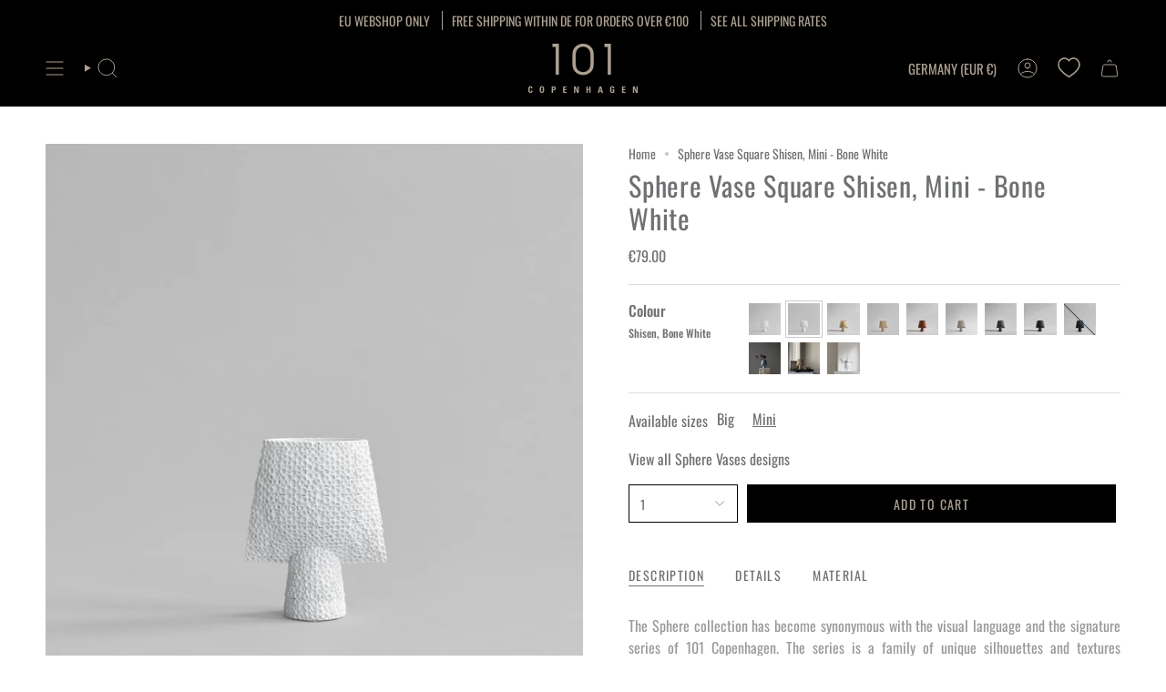

--- FILE ---
content_type: text/html; charset=utf-8
request_url: https://101cph.com/products/sphere-vase-square-shisen-mini-bone-white
body_size: 50571
content:
<!doctype html>
<html class="no-js no-touch supports-no-cookies" lang="en">

<head>
<!-- Start of Booster Apps Seo-0.1-->
<title>Sphere Vase Square Shisen, Mini - Bone White | 101 Copenhagen</title><meta name="google-site-verification" content="qIRQykaC5HwGTg1giQXOMtale4hctqkCzXaGbwEV_3s" />
<meta name="description" content="Sphere Vase Square Shisen, Mini - Bone White | The Sphere collection has become synonymous with the visual language and the signature series of 101 Copenhagen. The series is a family of unique silhouettes and textures gathering in a decorative and..." /><script type="application/ld+json">
  {
    "@context": "https://schema.org",
    "@type": "WebSite",
    "name": "101 Copenhagen",
    "url": "https://101cph.com",
    "potentialAction": {
      "@type": "SearchAction",
      "query-input": "required name=query",
      "target": "https://101cph.com/search?q={query}"
    }
  }
</script><script type="application/ld+json">
  {
    "@context": "https://schema.org",
    "@type": "Product",
    "name": "Sphere Vase Square Shisen, Mini - Bone White",
    "brand": {"@type": "Brand","name": "101 Copenhagen"},
    "sku": "245110",
    "mpn": "4251501411178",
    "description": "The Sphere collection has become synonymous with the visual language and the signature series of 101 Copenhagen. The series is a family of unique silhouettes and textures gathering in a decorative and sculptural manner. Elegantly sculpted, each vase is finished with an intricate ornate detailing. Inspired by ancient Chinese vases, a palette of faded earth tones is characteristic of the Sphere collection which was developed in close collaboration with highly skilled ceramists, ensuring the precise contrast between the smooth shapes and sharp edges.Sphere Shisen is a new edition to the Sphere series, offering a unique detailed finish, with the attempt to create a unique surface of hundreds of small circles fading into a tactile pattern. Shisen is Japanese for a mesh or the way of seeing things. As it is a hand glazed nature product, the colours may vary slightly.Designed by Kristian Sofus Hansen \u0026amp; Tommy Hyldahl ",
    "url": "https://101cph.com/products/sphere-vase-square-shisen-mini-bone-white","image": "https://101cph.com/cdn/shop/files/245110_-_Sphere_Vase_Square_Shisen_Mini_-_Bone_White_2048x.jpg?v=1731504958","itemCondition": "https://schema.org/NewCondition",
    "offers": [{
          "@type": "Offer","price": "79.00","priceCurrency": "EUR",
          "itemCondition": "https://schema.org/NewCondition",
          "url": "https://101cph.com/products/sphere-vase-square-shisen-mini-bone-white?variant=53672580153669",
          "sku": "245110",
          "mpn": "4251501411178",
          "availability" : "https://schema.org/InStock",
          "priceValidUntil": "2026-03-03","gtin13": "4251501411178"}]}
</script>
<!-- end of Booster Apps SEO -->

   <!-- START OF Google Consent Mode V2 Consentmo -->
  <script>
  window.consentmo_gcm_initial_state = "7";
  window.consentmo_gcm_state = "1";
  window.consentmo_gcm_security_storage = "strict";
  window.consentmo_gcm_ad_storage = "marketing";
  window.consentmo_gcm_analytics_storage = "analytics";
  window.consentmo_gcm_functionality_storage = "functionality";
  window.consentmo_gcm_personalization_storage = "functionality";
  window.consentmo_gcm_ads_data_redaction = "true";
  window.consentmo_gcm_url_passthrough = "";
  window.consentmo_gcm_data_layer_name = "dataLayer";
  
  // Google Consent Mode V2 integration script from Consentmo GDPR
  window.isenseRules = {};
  window.isenseRules.gcm = {
      gcmVersion: 2,
      integrationVersion: 3,
      customChanges: false,
      consentUpdated: false,
      initialState: 7,
      isCustomizationEnabled: false,
      adsDataRedaction: true,
      urlPassthrough: false,
      dataLayer: 'dataLayer',
      categories: { ad_personalization: "marketing", ad_storage: "marketing", ad_user_data: "marketing", analytics_storage: "analytics", functionality_storage: "functionality", personalization_storage: "functionality", security_storage: "strict"},
      storage: { ad_personalization: "false", ad_storage: "false", ad_user_data: "false", analytics_storage: "false", functionality_storage: "false", personalization_storage: "false", security_storage: "false", wait_for_update: 2000 }
  };
  if(window.consentmo_gcm_state !== null && window.consentmo_gcm_state !== "" && window.consentmo_gcm_state !== "0") {
    window.isenseRules.gcm.isCustomizationEnabled = true;
    window.isenseRules.gcm.initialState = window.consentmo_gcm_initial_state === null || window.consentmo_gcm_initial_state.trim() === "" ? window.isenseRules.gcm.initialState : window.consentmo_gcm_initial_state;
    window.isenseRules.gcm.categories.ad_storage = window.consentmo_gcm_ad_storage === null || window.consentmo_gcm_ad_storage.trim() === "" ? window.isenseRules.gcm.categories.ad_storage : window.consentmo_gcm_ad_storage;
    window.isenseRules.gcm.categories.ad_user_data = window.consentmo_gcm_ad_storage === null || window.consentmo_gcm_ad_storage.trim() === "" ? window.isenseRules.gcm.categories.ad_user_data : window.consentmo_gcm_ad_storage;
    window.isenseRules.gcm.categories.ad_personalization = window.consentmo_gcm_ad_storage === null || window.consentmo_gcm_ad_storage.trim() === "" ? window.isenseRules.gcm.categories.ad_personalization : window.consentmo_gcm_ad_storage;
    window.isenseRules.gcm.categories.analytics_storage = window.consentmo_gcm_analytics_storage === null || window.consentmo_gcm_analytics_storage.trim() === "" ? window.isenseRules.gcm.categories.analytics_storage : window.consentmo_gcm_analytics_storage;
    window.isenseRules.gcm.categories.functionality_storage = window.consentmo_gcm_functionality_storage === null || window.consentmo_gcm_functionality_storage.trim() === "" ? window.isenseRules.gcm.categories.functionality_storage : window.consentmo_gcm_functionality_storage;
    window.isenseRules.gcm.categories.personalization_storage = window.consentmo_gcm_personalization_storage === null || window.consentmo_gcm_personalization_storage.trim() === "" ? window.isenseRules.gcm.categories.personalization_storage : window.consentmo_gcm_personalization_storage;
    window.isenseRules.gcm.categories.security_storage = window.consentmo_gcm_security_storage === null || window.consentmo_gcm_security_storage.trim() === "" ? window.isenseRules.gcm.categories.security_storage : window.consentmo_gcm_security_storage;
    window.isenseRules.gcm.urlPassthrough = window.consentmo_gcm_url_passthrough === null || window.consentmo_gcm_url_passthrough.trim() === "" ? window.isenseRules.gcm.urlPassthrough : window.consentmo_gcm_url_passthrough;
    window.isenseRules.gcm.adsDataRedaction = window.consentmo_gcm_ads_data_redaction === null || window.consentmo_gcm_ads_data_redaction.trim() === "" ? window.isenseRules.gcm.adsDataRedaction : window.consentmo_gcm_ads_data_redaction;
    window.isenseRules.gcm.dataLayer = window.consentmo_gcm_data_layer_name === null || window.consentmo_gcm_data_layer_name.trim() === "" ? window.isenseRules.gcm.dataLayer : window.consentmo_gcm_data_layer_name;
  }
  window.isenseRules.initializeGcm = function (rules) {
    if(window.isenseRules.gcm.isCustomizationEnabled) {
      rules.initialState = window.isenseRules.gcm.initialState;
      rules.urlPassthrough = window.isenseRules.gcm.urlPassthrough === true || window.isenseRules.gcm.urlPassthrough === 'true';
      rules.adsDataRedaction = window.isenseRules.gcm.adsDataRedaction === true || window.isenseRules.gcm.adsDataRedaction === 'true';
    }
    
    let initialState = parseInt(rules.initialState);
    let marketingBlocked = initialState === 0 || initialState === 2 || initialState === 5 || initialState === 7;
    let analyticsBlocked = initialState === 0 || initialState === 3 || initialState === 6 || initialState === 7;
    let functionalityBlocked = initialState === 4 || initialState === 5 || initialState === 6 || initialState === 7;

    let gdprCache = localStorage.getItem('gdprCache') ? JSON.parse(localStorage.getItem('gdprCache')) : null;
    if (gdprCache && typeof gdprCache.updatedPreferences !== "undefined") {
      let updatedPreferences = gdprCache.updatedPreferences;
      marketingBlocked = parseInt(updatedPreferences.indexOf('marketing')) > -1;
      analyticsBlocked = parseInt(updatedPreferences.indexOf('analytics')) > -1;
      functionalityBlocked = parseInt(updatedPreferences.indexOf('functionality')) > -1;
    }

    Object.entries(rules.categories).forEach(category => {
      if(rules.storage.hasOwnProperty(category[0])) {
        switch(category[1]) {
          case 'strict':
            rules.storage[category[0]] = "granted";
            break;
          case 'marketing':
            rules.storage[category[0]] = marketingBlocked ? "denied" : "granted";
            break;
          case 'analytics':
            rules.storage[category[0]] = analyticsBlocked ? "denied" : "granted";
            break;
          case 'functionality':
            rules.storage[category[0]] = functionalityBlocked ? "denied" : "granted";
            break;
        }
      }
    });
    rules.consentUpdated = true;
    isenseRules.gcm = rules;
  }

  // Google Consent Mode - initialization start
  window.isenseRules.initializeGcm({
    ...window.isenseRules.gcm,
    adsDataRedaction: true,
    urlPassthrough: false,
    initialState: 7
  });

  /*
  * initialState acceptable values:
  * 0 - Set both ad_storage and analytics_storage to denied
  * 1 - Set all categories to granted
  * 2 - Set only ad_storage to denied
  * 3 - Set only analytics_storage to denied
  * 4 - Set only functionality_storage to denied
  * 5 - Set both ad_storage and functionality_storage to denied
  * 6 - Set both analytics_storage and functionality_storage to denied
  * 7 - Set all categories to denied
  */

  window[window.isenseRules.gcm.dataLayer] = window[window.isenseRules.gcm.dataLayer] || [];
  function gtag() { window[window.isenseRules.gcm.dataLayer].push(arguments); }
  gtag("consent", "default", isenseRules.gcm.storage);
  isenseRules.gcm.adsDataRedaction && gtag("set", "ads_data_redaction", isenseRules.gcm.adsDataRedaction);
  isenseRules.gcm.urlPassthrough && gtag("set", "url_passthrough", isenseRules.gcm.urlPassthrough);
</script>

<meta charset="UTF-8">
  <meta http-equiv="X-UA-Compatible" content="IE=edge">
  <meta name="viewport" content="width=device-width,initial-scale=1"><meta name="theme-color" content="#ada192">
  <link rel="canonical" href="https://101cph.com/products/sphere-vase-square-shisen-mini-bone-white">

  <!-- ======================= Broadcast Theme V6.0.2 ========================= -->

  
    <link rel="icon" type="image/png" href="//101cph.com/cdn/shop/files/101cph-favicon-black.png?crop=center&height=32&v=1728464459&width=32">
  
<link rel="preconnect" href="https://fonts.shopifycdn.com" crossorigin><!-- Title and description ================================================ -->
  

  

  

  <meta property="og:site_name" content="101 Copenhagen">
<meta property="og:url" content="https://101cph.com/products/sphere-vase-square-shisen-mini-bone-white">
<meta property="og:title" content="Sphere Vase Square Shisen, Mini - Bone White">
<meta property="og:type" content="product">
<meta property="og:description" content="The Sphere collection has become synonymous with the visual language and the signature series of 101 Copenhagen. The series is a family of unique silhouettes and textures gathering in a decorative and sculptural manner. Elegantly sculpted, each vase is finished with an intricate ornate detailing. Inspired by ancient Ch"><meta property="og:image" content="http://101cph.com/cdn/shop/files/245110_-_Sphere_Vase_Square_Shisen_Mini_-_Bone_White.jpg?v=1731504958">
  <meta property="og:image:secure_url" content="https://101cph.com/cdn/shop/files/245110_-_Sphere_Vase_Square_Shisen_Mini_-_Bone_White.jpg?v=1731504958">
  <meta property="og:image:width" content="2048">
  <meta property="og:image:height" content="2047"><meta property="og:price:amount" content="79.00">
  <meta property="og:price:currency" content="EUR"><meta name="twitter:card" content="summary_large_image">
<meta name="twitter:title" content="Sphere Vase Square Shisen, Mini - Bone White">
<meta name="twitter:description" content="The Sphere collection has become synonymous with the visual language and the signature series of 101 Copenhagen. The series is a family of unique silhouettes and textures gathering in a decorative and sculptural manner. Elegantly sculpted, each vase is finished with an intricate ornate detailing. Inspired by ancient Ch">
<!-- CSS ================================================================== -->
  <style data-shopify>

  @font-face {
  font-family: Oswald;
  font-weight: 400;
  font-style: normal;
  font-display: swap;
  src: url("//101cph.com/cdn/fonts/oswald/oswald_n4.7760ed7a63e536050f64bb0607ff70ce07a480bd.woff2") format("woff2"),
       url("//101cph.com/cdn/fonts/oswald/oswald_n4.ae5e497f60fc686568afe76e9ff1872693c533e9.woff") format("woff");
}

  @font-face {
  font-family: Oswald;
  font-weight: 400;
  font-style: normal;
  font-display: swap;
  src: url("//101cph.com/cdn/fonts/oswald/oswald_n4.7760ed7a63e536050f64bb0607ff70ce07a480bd.woff2") format("woff2"),
       url("//101cph.com/cdn/fonts/oswald/oswald_n4.ae5e497f60fc686568afe76e9ff1872693c533e9.woff") format("woff");
}

  @font-face {
  font-family: Oswald;
  font-weight: 400;
  font-style: normal;
  font-display: swap;
  src: url("//101cph.com/cdn/fonts/oswald/oswald_n4.7760ed7a63e536050f64bb0607ff70ce07a480bd.woff2") format("woff2"),
       url("//101cph.com/cdn/fonts/oswald/oswald_n4.ae5e497f60fc686568afe76e9ff1872693c533e9.woff") format("woff");
}

  @font-face {
  font-family: Oswald;
  font-weight: 400;
  font-style: normal;
  font-display: swap;
  src: url("//101cph.com/cdn/fonts/oswald/oswald_n4.7760ed7a63e536050f64bb0607ff70ce07a480bd.woff2") format("woff2"),
       url("//101cph.com/cdn/fonts/oswald/oswald_n4.ae5e497f60fc686568afe76e9ff1872693c533e9.woff") format("woff");
}

  @font-face {
  font-family: Oswald;
  font-weight: 400;
  font-style: normal;
  font-display: swap;
  src: url("//101cph.com/cdn/fonts/oswald/oswald_n4.7760ed7a63e536050f64bb0607ff70ce07a480bd.woff2") format("woff2"),
       url("//101cph.com/cdn/fonts/oswald/oswald_n4.ae5e497f60fc686568afe76e9ff1872693c533e9.woff") format("woff");
}


  
    @font-face {
  font-family: Oswald;
  font-weight: 500;
  font-style: normal;
  font-display: swap;
  src: url("//101cph.com/cdn/fonts/oswald/oswald_n5.8ad4910bfdb43e150746ef7aa67f3553e3abe8e2.woff2") format("woff2"),
       url("//101cph.com/cdn/fonts/oswald/oswald_n5.93ee52108163c48c91111cf33b0a57021467b66e.woff") format("woff");
}

  

  

  

  
    @font-face {
  font-family: Oswald;
  font-weight: 500;
  font-style: normal;
  font-display: swap;
  src: url("//101cph.com/cdn/fonts/oswald/oswald_n5.8ad4910bfdb43e150746ef7aa67f3553e3abe8e2.woff2") format("woff2"),
       url("//101cph.com/cdn/fonts/oswald/oswald_n5.93ee52108163c48c91111cf33b0a57021467b66e.woff") format("woff");
}

  

  

  
    :root,
    .color-scheme-1 {--COLOR-BG-GRADIENT: #ffffff;
      --COLOR-BG: #ffffff;
      --COLOR-BG-RGB: 255, 255, 255;

      --COLOR-BG-ACCENT: #efefef;
      --COLOR-BG-ACCENT-LIGHTEN: #ffffff;

      /* === Link Color ===*/

      --COLOR-LINK: #6e7072;
      --COLOR-LINK-HOVER: rgba(110, 112, 114, 0.7);
      --COLOR-LINK-OPPOSITE: #ffffff;

      --COLOR-TEXT: #6e7072;
      --COLOR-TEXT-HOVER: rgba(110, 112, 114, 0.7);
      --COLOR-TEXT-LIGHT: #9a9b9c;
      --COLOR-TEXT-DARK: #414a52;
      --COLOR-TEXT-A5:  rgba(110, 112, 114, 0.05);
      --COLOR-TEXT-A35: rgba(110, 112, 114, 0.35);
      --COLOR-TEXT-A50: rgba(110, 112, 114, 0.5);
      --COLOR-TEXT-A80: rgba(110, 112, 114, 0.8);


      --COLOR-BORDER: rgb(220, 220, 220);
      --COLOR-BORDER-LIGHT: #eaeaea;
      --COLOR-BORDER-DARK: #a9a9a9;
      --COLOR-BORDER-HAIRLINE: #f7f7f7;

      --overlay-bg: #000000;

      /* === Bright color ===*/
      --COLOR-ACCENT: #ada192;
      --COLOR-ACCENT-HOVER: #977c5b;
      --COLOR-ACCENT-FADE: rgba(173, 161, 146, 0.05);
      --COLOR-ACCENT-LIGHT: #f2ede6;

      /* === Default Cart Gradient ===*/

      --FREE-SHIPPING-GRADIENT: linear-gradient(to right, var(--COLOR-ACCENT-LIGHT) 0%, var(--accent) 100%);

      /* === Buttons ===*/
      --BTN-PRIMARY-BG: #000000;
      --BTN-PRIMARY-TEXT: #ada192;
      --BTN-PRIMARY-BORDER: #6e7072;

      
      
        --BTN-PRIMARY-BG-BRIGHTER: #1a1a1a;
      

      --BTN-SECONDARY-BG: #ada192;
      --BTN-SECONDARY-TEXT: #000000;
      --BTN-SECONDARY-BORDER: #ada192;

      
      
        --BTN-SECONDARY-BG-BRIGHTER: #a29483;
      

      
--COLOR-BG-BRIGHTER: #f2f2f2;

      --COLOR-BG-ALPHA-25: rgba(255, 255, 255, 0.25);
      --COLOR-BG-TRANSPARENT: rgba(255, 255, 255, 0);--COLOR-FOOTER-BG-HAIRLINE: #f7f7f7;

      /* Dynamic color variables */
      --accent: var(--COLOR-ACCENT);
      --accent-fade: var(--COLOR-ACCENT-FADE);
      --accent-hover: var(--COLOR-ACCENT-HOVER);
      --border: var(--COLOR-BORDER);
      --border-dark: var(--COLOR-BORDER-DARK);
      --border-light: var(--COLOR-BORDER-LIGHT);
      --border-hairline: var(--COLOR-BORDER-HAIRLINE);
      --bg: var(--COLOR-BG-GRADIENT, var(--COLOR-BG));
      --bg-accent: var(--COLOR-BG-ACCENT);
      --bg-accent-lighten: var(--COLOR-BG-ACCENT-LIGHTEN);
      --icons: var(--COLOR-TEXT);
      --link: var(--COLOR-LINK);
      --link-hover: var(--COLOR-LINK-HOVER);
      --link-opposite: var(--COLOR-LINK-OPPOSITE);
      --text: var(--COLOR-TEXT);
      --text-dark: var(--COLOR-TEXT-DARK);
      --text-light: var(--COLOR-TEXT-LIGHT);
      --text-hover: var(--COLOR-TEXT-HOVER);
      --text-a5: var(--COLOR-TEXT-A5);
      --text-a35: var(--COLOR-TEXT-A35);
      --text-a50: var(--COLOR-TEXT-A50);
      --text-a80: var(--COLOR-TEXT-A80);
    }
  
    
    .color-scheme-2 {--COLOR-BG-GRADIENT: #ffffff;
      --COLOR-BG: #ffffff;
      --COLOR-BG-RGB: 255, 255, 255;

      --COLOR-BG-ACCENT: #f5f2ec;
      --COLOR-BG-ACCENT-LIGHTEN: #ffffff;

      /* === Link Color ===*/

      --COLOR-LINK: #282c2e;
      --COLOR-LINK-HOVER: rgba(40, 44, 46, 0.7);
      --COLOR-LINK-OPPOSITE: #ffffff;

      --COLOR-TEXT: #000000;
      --COLOR-TEXT-HOVER: rgba(0, 0, 0, 0.7);
      --COLOR-TEXT-LIGHT: #4d4d4d;
      --COLOR-TEXT-DARK: #000000;
      --COLOR-TEXT-A5:  rgba(0, 0, 0, 0.05);
      --COLOR-TEXT-A35: rgba(0, 0, 0, 0.35);
      --COLOR-TEXT-A50: rgba(0, 0, 0, 0.5);
      --COLOR-TEXT-A80: rgba(0, 0, 0, 0.8);


      --COLOR-BORDER: rgb(209, 208, 206);
      --COLOR-BORDER-LIGHT: #e3e3e2;
      --COLOR-BORDER-DARK: #a09e99;
      --COLOR-BORDER-HAIRLINE: #f7f7f7;

      --overlay-bg: #644d3e;

      /* === Bright color ===*/
      --COLOR-ACCENT: #ab8c52;
      --COLOR-ACCENT-HOVER: #806430;
      --COLOR-ACCENT-FADE: rgba(171, 140, 82, 0.05);
      --COLOR-ACCENT-LIGHT: #e8d4ae;

      /* === Default Cart Gradient ===*/

      --FREE-SHIPPING-GRADIENT: linear-gradient(to right, var(--COLOR-ACCENT-LIGHT) 0%, var(--accent) 100%);

      /* === Buttons ===*/
      --BTN-PRIMARY-BG: #212121;
      --BTN-PRIMARY-TEXT: #ffffff;
      --BTN-PRIMARY-BORDER: #212121;

      
      
        --BTN-PRIMARY-BG-BRIGHTER: #3b3b3b;
      

      --BTN-SECONDARY-BG: #ffffff;
      --BTN-SECONDARY-TEXT: #000000;
      --BTN-SECONDARY-BORDER: #ada192;

      
      
        --BTN-SECONDARY-BG-BRIGHTER: #f2f2f2;
      

      
--COLOR-BG-BRIGHTER: #f2f2f2;

      --COLOR-BG-ALPHA-25: rgba(255, 255, 255, 0.25);
      --COLOR-BG-TRANSPARENT: rgba(255, 255, 255, 0);--COLOR-FOOTER-BG-HAIRLINE: #f7f7f7;

      /* Dynamic color variables */
      --accent: var(--COLOR-ACCENT);
      --accent-fade: var(--COLOR-ACCENT-FADE);
      --accent-hover: var(--COLOR-ACCENT-HOVER);
      --border: var(--COLOR-BORDER);
      --border-dark: var(--COLOR-BORDER-DARK);
      --border-light: var(--COLOR-BORDER-LIGHT);
      --border-hairline: var(--COLOR-BORDER-HAIRLINE);
      --bg: var(--COLOR-BG-GRADIENT, var(--COLOR-BG));
      --bg-accent: var(--COLOR-BG-ACCENT);
      --bg-accent-lighten: var(--COLOR-BG-ACCENT-LIGHTEN);
      --icons: var(--COLOR-TEXT);
      --link: var(--COLOR-LINK);
      --link-hover: var(--COLOR-LINK-HOVER);
      --link-opposite: var(--COLOR-LINK-OPPOSITE);
      --text: var(--COLOR-TEXT);
      --text-dark: var(--COLOR-TEXT-DARK);
      --text-light: var(--COLOR-TEXT-LIGHT);
      --text-hover: var(--COLOR-TEXT-HOVER);
      --text-a5: var(--COLOR-TEXT-A5);
      --text-a35: var(--COLOR-TEXT-A35);
      --text-a50: var(--COLOR-TEXT-A50);
      --text-a80: var(--COLOR-TEXT-A80);
    }
  
    
    .color-scheme-3 {--COLOR-BG-GRADIENT: #dfddd8;
      --COLOR-BG: #dfddd8;
      --COLOR-BG-RGB: 223, 221, 216;

      --COLOR-BG-ACCENT: #ffffff;
      --COLOR-BG-ACCENT-LIGHTEN: #ffffff;

      /* === Link Color ===*/

      --COLOR-LINK: #282c2e;
      --COLOR-LINK-HOVER: rgba(40, 44, 46, 0.7);
      --COLOR-LINK-OPPOSITE: #ffffff;

      --COLOR-TEXT: #212121;
      --COLOR-TEXT-HOVER: rgba(33, 33, 33, 0.7);
      --COLOR-TEXT-LIGHT: #5a5958;
      --COLOR-TEXT-DARK: #000000;
      --COLOR-TEXT-A5:  rgba(33, 33, 33, 0.05);
      --COLOR-TEXT-A35: rgba(33, 33, 33, 0.35);
      --COLOR-TEXT-A50: rgba(33, 33, 33, 0.5);
      --COLOR-TEXT-A80: rgba(33, 33, 33, 0.8);


      --COLOR-BORDER: rgb(209, 205, 196);
      --COLOR-BORDER-LIGHT: #d7d3cc;
      --COLOR-BORDER-DARK: #a49c8b;
      --COLOR-BORDER-HAIRLINE: #d8d6d0;

      --overlay-bg: #000000;

      /* === Bright color ===*/
      --COLOR-ACCENT: #ab8c52;
      --COLOR-ACCENT-HOVER: #806430;
      --COLOR-ACCENT-FADE: rgba(171, 140, 82, 0.05);
      --COLOR-ACCENT-LIGHT: #e8d4ae;

      /* === Default Cart Gradient ===*/

      --FREE-SHIPPING-GRADIENT: linear-gradient(to right, var(--COLOR-ACCENT-LIGHT) 0%, var(--accent) 100%);

      /* === Buttons ===*/
      --BTN-PRIMARY-BG: #212121;
      --BTN-PRIMARY-TEXT: #ffffff;
      --BTN-PRIMARY-BORDER: #212121;

      
      
        --BTN-PRIMARY-BG-BRIGHTER: #3b3b3b;
      

      --BTN-SECONDARY-BG: #ab8c52;
      --BTN-SECONDARY-TEXT: #ffffff;
      --BTN-SECONDARY-BORDER: #ab8c52;

      
      
        --BTN-SECONDARY-BG-BRIGHTER: #9a7e4a;
      

      
--COLOR-BG-BRIGHTER: #d4d1ca;

      --COLOR-BG-ALPHA-25: rgba(223, 221, 216, 0.25);
      --COLOR-BG-TRANSPARENT: rgba(223, 221, 216, 0);--COLOR-FOOTER-BG-HAIRLINE: #d8d6d0;

      /* Dynamic color variables */
      --accent: var(--COLOR-ACCENT);
      --accent-fade: var(--COLOR-ACCENT-FADE);
      --accent-hover: var(--COLOR-ACCENT-HOVER);
      --border: var(--COLOR-BORDER);
      --border-dark: var(--COLOR-BORDER-DARK);
      --border-light: var(--COLOR-BORDER-LIGHT);
      --border-hairline: var(--COLOR-BORDER-HAIRLINE);
      --bg: var(--COLOR-BG-GRADIENT, var(--COLOR-BG));
      --bg-accent: var(--COLOR-BG-ACCENT);
      --bg-accent-lighten: var(--COLOR-BG-ACCENT-LIGHTEN);
      --icons: var(--COLOR-TEXT);
      --link: var(--COLOR-LINK);
      --link-hover: var(--COLOR-LINK-HOVER);
      --link-opposite: var(--COLOR-LINK-OPPOSITE);
      --text: var(--COLOR-TEXT);
      --text-dark: var(--COLOR-TEXT-DARK);
      --text-light: var(--COLOR-TEXT-LIGHT);
      --text-hover: var(--COLOR-TEXT-HOVER);
      --text-a5: var(--COLOR-TEXT-A5);
      --text-a35: var(--COLOR-TEXT-A35);
      --text-a50: var(--COLOR-TEXT-A50);
      --text-a80: var(--COLOR-TEXT-A80);
    }
  
    
    .color-scheme-4 {--COLOR-BG-GRADIENT: #bbb7b2;
      --COLOR-BG: #bbb7b2;
      --COLOR-BG-RGB: 187, 183, 178;

      --COLOR-BG-ACCENT: #f5f2ec;
      --COLOR-BG-ACCENT-LIGHTEN: #ffffff;

      /* === Link Color ===*/

      --COLOR-LINK: #282c2e;
      --COLOR-LINK-HOVER: rgba(40, 44, 46, 0.7);
      --COLOR-LINK-OPPOSITE: #ffffff;

      --COLOR-TEXT: #000000;
      --COLOR-TEXT-HOVER: rgba(0, 0, 0, 0.7);
      --COLOR-TEXT-LIGHT: #383735;
      --COLOR-TEXT-DARK: #000000;
      --COLOR-TEXT-A5:  rgba(0, 0, 0, 0.05);
      --COLOR-TEXT-A35: rgba(0, 0, 0, 0.35);
      --COLOR-TEXT-A50: rgba(0, 0, 0, 0.5);
      --COLOR-TEXT-A80: rgba(0, 0, 0, 0.8);


      --COLOR-BORDER: rgb(0, 0, 0);
      --COLOR-BORDER-LIGHT: #4b4947;
      --COLOR-BORDER-DARK: #000000;
      --COLOR-BORDER-HAIRLINE: #b4afaa;

      --overlay-bg: #000000;

      /* === Bright color ===*/
      --COLOR-ACCENT: #ab8c52;
      --COLOR-ACCENT-HOVER: #806430;
      --COLOR-ACCENT-FADE: rgba(171, 140, 82, 0.05);
      --COLOR-ACCENT-LIGHT: #e8d4ae;

      /* === Default Cart Gradient ===*/

      --FREE-SHIPPING-GRADIENT: linear-gradient(to right, var(--COLOR-ACCENT-LIGHT) 0%, var(--accent) 100%);

      /* === Buttons ===*/
      --BTN-PRIMARY-BG: #212121;
      --BTN-PRIMARY-TEXT: #ffffff;
      --BTN-PRIMARY-BORDER: #ffffff;

      
      
        --BTN-PRIMARY-BG-BRIGHTER: #3b3b3b;
      

      --BTN-SECONDARY-BG: #bbb7b2;
      --BTN-SECONDARY-TEXT: #ffffff;
      --BTN-SECONDARY-BORDER: #bbb7b2;

      
      
        --BTN-SECONDARY-BG-BRIGHTER: #afaaa4;
      

      
--COLOR-BG-BRIGHTER: #afaaa4;

      --COLOR-BG-ALPHA-25: rgba(187, 183, 178, 0.25);
      --COLOR-BG-TRANSPARENT: rgba(187, 183, 178, 0);--COLOR-FOOTER-BG-HAIRLINE: #b4afaa;

      /* Dynamic color variables */
      --accent: var(--COLOR-ACCENT);
      --accent-fade: var(--COLOR-ACCENT-FADE);
      --accent-hover: var(--COLOR-ACCENT-HOVER);
      --border: var(--COLOR-BORDER);
      --border-dark: var(--COLOR-BORDER-DARK);
      --border-light: var(--COLOR-BORDER-LIGHT);
      --border-hairline: var(--COLOR-BORDER-HAIRLINE);
      --bg: var(--COLOR-BG-GRADIENT, var(--COLOR-BG));
      --bg-accent: var(--COLOR-BG-ACCENT);
      --bg-accent-lighten: var(--COLOR-BG-ACCENT-LIGHTEN);
      --icons: var(--COLOR-TEXT);
      --link: var(--COLOR-LINK);
      --link-hover: var(--COLOR-LINK-HOVER);
      --link-opposite: var(--COLOR-LINK-OPPOSITE);
      --text: var(--COLOR-TEXT);
      --text-dark: var(--COLOR-TEXT-DARK);
      --text-light: var(--COLOR-TEXT-LIGHT);
      --text-hover: var(--COLOR-TEXT-HOVER);
      --text-a5: var(--COLOR-TEXT-A5);
      --text-a35: var(--COLOR-TEXT-A35);
      --text-a50: var(--COLOR-TEXT-A50);
      --text-a80: var(--COLOR-TEXT-A80);
    }
  
    
    .color-scheme-5 {--COLOR-BG-GRADIENT: #000000;
      --COLOR-BG: #000000;
      --COLOR-BG-RGB: 0, 0, 0;

      --COLOR-BG-ACCENT: #f5f2ec;
      --COLOR-BG-ACCENT-LIGHTEN: #ffffff;

      /* === Link Color ===*/

      --COLOR-LINK: #000000;
      --COLOR-LINK-HOVER: rgba(0, 0, 0, 0.7);
      --COLOR-LINK-OPPOSITE: #ffffff;

      --COLOR-TEXT: #ffffff;
      --COLOR-TEXT-HOVER: rgba(255, 255, 255, 0.7);
      --COLOR-TEXT-LIGHT: #b3b3b3;
      --COLOR-TEXT-DARK: #d9d9d9;
      --COLOR-TEXT-A5:  rgba(255, 255, 255, 0.05);
      --COLOR-TEXT-A35: rgba(255, 255, 255, 0.35);
      --COLOR-TEXT-A50: rgba(255, 255, 255, 0.5);
      --COLOR-TEXT-A80: rgba(255, 255, 255, 0.8);


      --COLOR-BORDER: rgb(243, 243, 243);
      --COLOR-BORDER-LIGHT: #929292;
      --COLOR-BORDER-DARK: #c0c0c0;
      --COLOR-BORDER-HAIRLINE: #000000;

      --overlay-bg: #000000;

      /* === Bright color ===*/
      --COLOR-ACCENT: #d1d0ce;
      --COLOR-ACCENT-HOVER: #b5ae9e;
      --COLOR-ACCENT-FADE: rgba(209, 208, 206, 0.05);
      --COLOR-ACCENT-LIGHT: #ffffff;

      /* === Default Cart Gradient ===*/

      --FREE-SHIPPING-GRADIENT: linear-gradient(to right, var(--COLOR-ACCENT-LIGHT) 0%, var(--accent) 100%);

      /* === Buttons ===*/
      --BTN-PRIMARY-BG: #ffffff;
      --BTN-PRIMARY-TEXT: #000000;
      --BTN-PRIMARY-BORDER: #ffffff;

      
      
        --BTN-PRIMARY-BG-BRIGHTER: #f2f2f2;
      

      --BTN-SECONDARY-BG: #dfddd8;
      --BTN-SECONDARY-TEXT: #ffffff;
      --BTN-SECONDARY-BORDER: #000000;

      
      
        --BTN-SECONDARY-BG-BRIGHTER: #d4d1ca;
      

      
--COLOR-BG-BRIGHTER: #1a1a1a;

      --COLOR-BG-ALPHA-25: rgba(0, 0, 0, 0.25);
      --COLOR-BG-TRANSPARENT: rgba(0, 0, 0, 0);--COLOR-FOOTER-BG-HAIRLINE: #080808;

      /* Dynamic color variables */
      --accent: var(--COLOR-ACCENT);
      --accent-fade: var(--COLOR-ACCENT-FADE);
      --accent-hover: var(--COLOR-ACCENT-HOVER);
      --border: var(--COLOR-BORDER);
      --border-dark: var(--COLOR-BORDER-DARK);
      --border-light: var(--COLOR-BORDER-LIGHT);
      --border-hairline: var(--COLOR-BORDER-HAIRLINE);
      --bg: var(--COLOR-BG-GRADIENT, var(--COLOR-BG));
      --bg-accent: var(--COLOR-BG-ACCENT);
      --bg-accent-lighten: var(--COLOR-BG-ACCENT-LIGHTEN);
      --icons: var(--COLOR-TEXT);
      --link: var(--COLOR-LINK);
      --link-hover: var(--COLOR-LINK-HOVER);
      --link-opposite: var(--COLOR-LINK-OPPOSITE);
      --text: var(--COLOR-TEXT);
      --text-dark: var(--COLOR-TEXT-DARK);
      --text-light: var(--COLOR-TEXT-LIGHT);
      --text-hover: var(--COLOR-TEXT-HOVER);
      --text-a5: var(--COLOR-TEXT-A5);
      --text-a35: var(--COLOR-TEXT-A35);
      --text-a50: var(--COLOR-TEXT-A50);
      --text-a80: var(--COLOR-TEXT-A80);
    }
  
    
    .color-scheme-6 {--COLOR-BG-GRADIENT: #dfddd8;
      --COLOR-BG: #dfddd8;
      --COLOR-BG-RGB: 223, 221, 216;

      --COLOR-BG-ACCENT: #f5f2ec;
      --COLOR-BG-ACCENT-LIGHTEN: #ffffff;

      /* === Link Color ===*/

      --COLOR-LINK: #282c2e;
      --COLOR-LINK-HOVER: rgba(40, 44, 46, 0.7);
      --COLOR-LINK-OPPOSITE: #ffffff;

      --COLOR-TEXT: #212121;
      --COLOR-TEXT-HOVER: rgba(33, 33, 33, 0.7);
      --COLOR-TEXT-LIGHT: #5a5958;
      --COLOR-TEXT-DARK: #000000;
      --COLOR-TEXT-A5:  rgba(33, 33, 33, 0.05);
      --COLOR-TEXT-A35: rgba(33, 33, 33, 0.35);
      --COLOR-TEXT-A50: rgba(33, 33, 33, 0.5);
      --COLOR-TEXT-A80: rgba(33, 33, 33, 0.8);


      --COLOR-BORDER: rgb(209, 208, 206);
      --COLOR-BORDER-LIGHT: #d7d5d2;
      --COLOR-BORDER-DARK: #a09e99;
      --COLOR-BORDER-HAIRLINE: #d8d6d0;

      --overlay-bg: #000000;

      /* === Bright color ===*/
      --COLOR-ACCENT: #ab8c52;
      --COLOR-ACCENT-HOVER: #806430;
      --COLOR-ACCENT-FADE: rgba(171, 140, 82, 0.05);
      --COLOR-ACCENT-LIGHT: #e8d4ae;

      /* === Default Cart Gradient ===*/

      --FREE-SHIPPING-GRADIENT: linear-gradient(to right, var(--COLOR-ACCENT-LIGHT) 0%, var(--accent) 100%);

      /* === Buttons ===*/
      --BTN-PRIMARY-BG: #ffffff;
      --BTN-PRIMARY-TEXT: #212121;
      --BTN-PRIMARY-BORDER: #ffffff;

      
      
        --BTN-PRIMARY-BG-BRIGHTER: #f2f2f2;
      

      --BTN-SECONDARY-BG: #ab8c52;
      --BTN-SECONDARY-TEXT: #ffffff;
      --BTN-SECONDARY-BORDER: #ab8c52;

      
      
        --BTN-SECONDARY-BG-BRIGHTER: #9a7e4a;
      

      
--COLOR-BG-BRIGHTER: #d4d1ca;

      --COLOR-BG-ALPHA-25: rgba(223, 221, 216, 0.25);
      --COLOR-BG-TRANSPARENT: rgba(223, 221, 216, 0);--COLOR-FOOTER-BG-HAIRLINE: #d8d6d0;

      /* Dynamic color variables */
      --accent: var(--COLOR-ACCENT);
      --accent-fade: var(--COLOR-ACCENT-FADE);
      --accent-hover: var(--COLOR-ACCENT-HOVER);
      --border: var(--COLOR-BORDER);
      --border-dark: var(--COLOR-BORDER-DARK);
      --border-light: var(--COLOR-BORDER-LIGHT);
      --border-hairline: var(--COLOR-BORDER-HAIRLINE);
      --bg: var(--COLOR-BG-GRADIENT, var(--COLOR-BG));
      --bg-accent: var(--COLOR-BG-ACCENT);
      --bg-accent-lighten: var(--COLOR-BG-ACCENT-LIGHTEN);
      --icons: var(--COLOR-TEXT);
      --link: var(--COLOR-LINK);
      --link-hover: var(--COLOR-LINK-HOVER);
      --link-opposite: var(--COLOR-LINK-OPPOSITE);
      --text: var(--COLOR-TEXT);
      --text-dark: var(--COLOR-TEXT-DARK);
      --text-light: var(--COLOR-TEXT-LIGHT);
      --text-hover: var(--COLOR-TEXT-HOVER);
      --text-a5: var(--COLOR-TEXT-A5);
      --text-a35: var(--COLOR-TEXT-A35);
      --text-a50: var(--COLOR-TEXT-A50);
      --text-a80: var(--COLOR-TEXT-A80);
    }
  
    
    .color-scheme-7 {--COLOR-BG-GRADIENT: #f5f2ec;
      --COLOR-BG: #f5f2ec;
      --COLOR-BG-RGB: 245, 242, 236;

      --COLOR-BG-ACCENT: #f5f2ec;
      --COLOR-BG-ACCENT-LIGHTEN: #ffffff;

      /* === Link Color ===*/

      --COLOR-LINK: #282c2e;
      --COLOR-LINK-HOVER: rgba(40, 44, 46, 0.7);
      --COLOR-LINK-OPPOSITE: #ffffff;

      --COLOR-TEXT: #685a3f;
      --COLOR-TEXT-HOVER: rgba(104, 90, 63, 0.7);
      --COLOR-TEXT-LIGHT: #928873;
      --COLOR-TEXT-DARK: #3d321e;
      --COLOR-TEXT-A5:  rgba(104, 90, 63, 0.05);
      --COLOR-TEXT-A35: rgba(104, 90, 63, 0.35);
      --COLOR-TEXT-A50: rgba(104, 90, 63, 0.5);
      --COLOR-TEXT-A80: rgba(104, 90, 63, 0.8);


      --COLOR-BORDER: rgb(209, 205, 196);
      --COLOR-BORDER-LIGHT: #dfdcd4;
      --COLOR-BORDER-DARK: #a49c8b;
      --COLOR-BORDER-HAIRLINE: #f0ebe2;

      --overlay-bg: #000000;

      /* === Bright color ===*/
      --COLOR-ACCENT: #ab8c52;
      --COLOR-ACCENT-HOVER: #806430;
      --COLOR-ACCENT-FADE: rgba(171, 140, 82, 0.05);
      --COLOR-ACCENT-LIGHT: #e8d4ae;

      /* === Default Cart Gradient ===*/

      --FREE-SHIPPING-GRADIENT: linear-gradient(to right, var(--COLOR-ACCENT-LIGHT) 0%, var(--accent) 100%);

      /* === Buttons ===*/
      --BTN-PRIMARY-BG: #212121;
      --BTN-PRIMARY-TEXT: #ffffff;
      --BTN-PRIMARY-BORDER: #212121;

      
      
        --BTN-PRIMARY-BG-BRIGHTER: #3b3b3b;
      

      --BTN-SECONDARY-BG: #ab8c52;
      --BTN-SECONDARY-TEXT: #ffffff;
      --BTN-SECONDARY-BORDER: #ab8c52;

      
      
        --BTN-SECONDARY-BG-BRIGHTER: #9a7e4a;
      

      
--COLOR-BG-BRIGHTER: #ece7db;

      --COLOR-BG-ALPHA-25: rgba(245, 242, 236, 0.25);
      --COLOR-BG-TRANSPARENT: rgba(245, 242, 236, 0);--COLOR-FOOTER-BG-HAIRLINE: #f0ebe2;

      /* Dynamic color variables */
      --accent: var(--COLOR-ACCENT);
      --accent-fade: var(--COLOR-ACCENT-FADE);
      --accent-hover: var(--COLOR-ACCENT-HOVER);
      --border: var(--COLOR-BORDER);
      --border-dark: var(--COLOR-BORDER-DARK);
      --border-light: var(--COLOR-BORDER-LIGHT);
      --border-hairline: var(--COLOR-BORDER-HAIRLINE);
      --bg: var(--COLOR-BG-GRADIENT, var(--COLOR-BG));
      --bg-accent: var(--COLOR-BG-ACCENT);
      --bg-accent-lighten: var(--COLOR-BG-ACCENT-LIGHTEN);
      --icons: var(--COLOR-TEXT);
      --link: var(--COLOR-LINK);
      --link-hover: var(--COLOR-LINK-HOVER);
      --link-opposite: var(--COLOR-LINK-OPPOSITE);
      --text: var(--COLOR-TEXT);
      --text-dark: var(--COLOR-TEXT-DARK);
      --text-light: var(--COLOR-TEXT-LIGHT);
      --text-hover: var(--COLOR-TEXT-HOVER);
      --text-a5: var(--COLOR-TEXT-A5);
      --text-a35: var(--COLOR-TEXT-A35);
      --text-a50: var(--COLOR-TEXT-A50);
      --text-a80: var(--COLOR-TEXT-A80);
    }
  
    
    .color-scheme-8 {--COLOR-BG-GRADIENT: #eae6dd;
      --COLOR-BG: #eae6dd;
      --COLOR-BG-RGB: 234, 230, 221;

      --COLOR-BG-ACCENT: #f5f2ec;
      --COLOR-BG-ACCENT-LIGHTEN: #ffffff;

      /* === Link Color ===*/

      --COLOR-LINK: #282c2e;
      --COLOR-LINK-HOVER: rgba(40, 44, 46, 0.7);
      --COLOR-LINK-OPPOSITE: #ffffff;

      --COLOR-TEXT: #212121;
      --COLOR-TEXT-HOVER: rgba(33, 33, 33, 0.7);
      --COLOR-TEXT-LIGHT: #5d5c59;
      --COLOR-TEXT-DARK: #000000;
      --COLOR-TEXT-A5:  rgba(33, 33, 33, 0.05);
      --COLOR-TEXT-A35: rgba(33, 33, 33, 0.35);
      --COLOR-TEXT-A50: rgba(33, 33, 33, 0.5);
      --COLOR-TEXT-A80: rgba(33, 33, 33, 0.8);


      --COLOR-BORDER: rgb(209, 205, 196);
      --COLOR-BORDER-LIGHT: #dbd7ce;
      --COLOR-BORDER-DARK: #a49c8b;
      --COLOR-BORDER-HAIRLINE: #e4dfd4;

      --overlay-bg: #000000;

      /* === Bright color ===*/
      --COLOR-ACCENT: #ab8c52;
      --COLOR-ACCENT-HOVER: #806430;
      --COLOR-ACCENT-FADE: rgba(171, 140, 82, 0.05);
      --COLOR-ACCENT-LIGHT: #e8d4ae;

      /* === Default Cart Gradient ===*/

      --FREE-SHIPPING-GRADIENT: linear-gradient(to right, var(--COLOR-ACCENT-LIGHT) 0%, var(--accent) 100%);

      /* === Buttons ===*/
      --BTN-PRIMARY-BG: #212121;
      --BTN-PRIMARY-TEXT: #ffffff;
      --BTN-PRIMARY-BORDER: #212121;

      
      
        --BTN-PRIMARY-BG-BRIGHTER: #3b3b3b;
      

      --BTN-SECONDARY-BG: #ab8c52;
      --BTN-SECONDARY-TEXT: #ffffff;
      --BTN-SECONDARY-BORDER: #ab8c52;

      
      
        --BTN-SECONDARY-BG-BRIGHTER: #9a7e4a;
      

      
--COLOR-BG-BRIGHTER: #e0dacd;

      --COLOR-BG-ALPHA-25: rgba(234, 230, 221, 0.25);
      --COLOR-BG-TRANSPARENT: rgba(234, 230, 221, 0);--COLOR-FOOTER-BG-HAIRLINE: #e4dfd4;

      /* Dynamic color variables */
      --accent: var(--COLOR-ACCENT);
      --accent-fade: var(--COLOR-ACCENT-FADE);
      --accent-hover: var(--COLOR-ACCENT-HOVER);
      --border: var(--COLOR-BORDER);
      --border-dark: var(--COLOR-BORDER-DARK);
      --border-light: var(--COLOR-BORDER-LIGHT);
      --border-hairline: var(--COLOR-BORDER-HAIRLINE);
      --bg: var(--COLOR-BG-GRADIENT, var(--COLOR-BG));
      --bg-accent: var(--COLOR-BG-ACCENT);
      --bg-accent-lighten: var(--COLOR-BG-ACCENT-LIGHTEN);
      --icons: var(--COLOR-TEXT);
      --link: var(--COLOR-LINK);
      --link-hover: var(--COLOR-LINK-HOVER);
      --link-opposite: var(--COLOR-LINK-OPPOSITE);
      --text: var(--COLOR-TEXT);
      --text-dark: var(--COLOR-TEXT-DARK);
      --text-light: var(--COLOR-TEXT-LIGHT);
      --text-hover: var(--COLOR-TEXT-HOVER);
      --text-a5: var(--COLOR-TEXT-A5);
      --text-a35: var(--COLOR-TEXT-A35);
      --text-a50: var(--COLOR-TEXT-A50);
      --text-a80: var(--COLOR-TEXT-A80);
    }
  
    
    .color-scheme-9 {--COLOR-BG-GRADIENT: #fcfbf9;
      --COLOR-BG: #fcfbf9;
      --COLOR-BG-RGB: 252, 251, 249;

      --COLOR-BG-ACCENT: #f5f2ec;
      --COLOR-BG-ACCENT-LIGHTEN: #ffffff;

      /* === Link Color ===*/

      --COLOR-LINK: #282c2e;
      --COLOR-LINK-HOVER: rgba(40, 44, 46, 0.7);
      --COLOR-LINK-OPPOSITE: #ffffff;

      --COLOR-TEXT: #212121;
      --COLOR-TEXT-HOVER: rgba(33, 33, 33, 0.7);
      --COLOR-TEXT-LIGHT: #636262;
      --COLOR-TEXT-DARK: #000000;
      --COLOR-TEXT-A5:  rgba(33, 33, 33, 0.05);
      --COLOR-TEXT-A35: rgba(33, 33, 33, 0.35);
      --COLOR-TEXT-A50: rgba(33, 33, 33, 0.5);
      --COLOR-TEXT-A80: rgba(33, 33, 33, 0.8);


      --COLOR-BORDER: rgb(234, 234, 234);
      --COLOR-BORDER-LIGHT: #f1f1f0;
      --COLOR-BORDER-DARK: #b7b7b7;
      --COLOR-BORDER-HAIRLINE: #f7f4ef;

      --overlay-bg: #000000;

      /* === Bright color ===*/
      --COLOR-ACCENT: #ab8c52;
      --COLOR-ACCENT-HOVER: #806430;
      --COLOR-ACCENT-FADE: rgba(171, 140, 82, 0.05);
      --COLOR-ACCENT-LIGHT: #e8d4ae;

      /* === Default Cart Gradient ===*/

      --FREE-SHIPPING-GRADIENT: linear-gradient(to right, var(--COLOR-ACCENT-LIGHT) 0%, var(--accent) 100%);

      /* === Buttons ===*/
      --BTN-PRIMARY-BG: #212121;
      --BTN-PRIMARY-TEXT: #ffffff;
      --BTN-PRIMARY-BORDER: #212121;

      
      
        --BTN-PRIMARY-BG-BRIGHTER: #3b3b3b;
      

      --BTN-SECONDARY-BG: #f5f2ec;
      --BTN-SECONDARY-TEXT: #212121;
      --BTN-SECONDARY-BORDER: #f5f2ec;

      
      
        --BTN-SECONDARY-BG-BRIGHTER: #ece7db;
      

      
--COLOR-BG-BRIGHTER: #f4f0e8;

      --COLOR-BG-ALPHA-25: rgba(252, 251, 249, 0.25);
      --COLOR-BG-TRANSPARENT: rgba(252, 251, 249, 0);--COLOR-FOOTER-BG-HAIRLINE: #f7f4ef;

      /* Dynamic color variables */
      --accent: var(--COLOR-ACCENT);
      --accent-fade: var(--COLOR-ACCENT-FADE);
      --accent-hover: var(--COLOR-ACCENT-HOVER);
      --border: var(--COLOR-BORDER);
      --border-dark: var(--COLOR-BORDER-DARK);
      --border-light: var(--COLOR-BORDER-LIGHT);
      --border-hairline: var(--COLOR-BORDER-HAIRLINE);
      --bg: var(--COLOR-BG-GRADIENT, var(--COLOR-BG));
      --bg-accent: var(--COLOR-BG-ACCENT);
      --bg-accent-lighten: var(--COLOR-BG-ACCENT-LIGHTEN);
      --icons: var(--COLOR-TEXT);
      --link: var(--COLOR-LINK);
      --link-hover: var(--COLOR-LINK-HOVER);
      --link-opposite: var(--COLOR-LINK-OPPOSITE);
      --text: var(--COLOR-TEXT);
      --text-dark: var(--COLOR-TEXT-DARK);
      --text-light: var(--COLOR-TEXT-LIGHT);
      --text-hover: var(--COLOR-TEXT-HOVER);
      --text-a5: var(--COLOR-TEXT-A5);
      --text-a35: var(--COLOR-TEXT-A35);
      --text-a50: var(--COLOR-TEXT-A50);
      --text-a80: var(--COLOR-TEXT-A80);
    }
  
    
    .color-scheme-10 {--COLOR-BG-GRADIENT: #000000;
      --COLOR-BG: #000000;
      --COLOR-BG-RGB: 0, 0, 0;

      --COLOR-BG-ACCENT: #f5f2ec;
      --COLOR-BG-ACCENT-LIGHTEN: #ffffff;

      /* === Link Color ===*/

      --COLOR-LINK: #ada192;
      --COLOR-LINK-HOVER: rgba(173, 161, 146, 0.7);
      --COLOR-LINK-OPPOSITE: #ffffff;

      --COLOR-TEXT: #ada192;
      --COLOR-TEXT-HOVER: rgba(173, 161, 146, 0.7);
      --COLOR-TEXT-LIGHT: #797166;
      --COLOR-TEXT-DARK: #977c5b;
      --COLOR-TEXT-A5:  rgba(173, 161, 146, 0.05);
      --COLOR-TEXT-A35: rgba(173, 161, 146, 0.35);
      --COLOR-TEXT-A50: rgba(173, 161, 146, 0.5);
      --COLOR-TEXT-A80: rgba(173, 161, 146, 0.8);


      --COLOR-BORDER: rgb(173, 161, 146);
      --COLOR-BORDER-LIGHT: #686158;
      --COLOR-BORDER-DARK: #7c6e5d;
      --COLOR-BORDER-HAIRLINE: #000000;

      --overlay-bg: #000000;

      /* === Bright color ===*/
      --COLOR-ACCENT: #ada192;
      --COLOR-ACCENT-HOVER: #977c5b;
      --COLOR-ACCENT-FADE: rgba(173, 161, 146, 0.05);
      --COLOR-ACCENT-LIGHT: #f2ede6;

      /* === Default Cart Gradient ===*/

      --FREE-SHIPPING-GRADIENT: linear-gradient(to right, var(--COLOR-ACCENT-LIGHT) 0%, var(--accent) 100%);

      /* === Buttons ===*/
      --BTN-PRIMARY-BG: #000000;
      --BTN-PRIMARY-TEXT: #ada192;
      --BTN-PRIMARY-BORDER: #ada192;

      
      
        --BTN-PRIMARY-BG-BRIGHTER: #1a1a1a;
      

      --BTN-SECONDARY-BG: #ada192;
      --BTN-SECONDARY-TEXT: #000000;
      --BTN-SECONDARY-BORDER: #ada192;

      
      
        --BTN-SECONDARY-BG-BRIGHTER: #a29483;
      

      
--COLOR-BG-BRIGHTER: #1a1a1a;

      --COLOR-BG-ALPHA-25: rgba(0, 0, 0, 0.25);
      --COLOR-BG-TRANSPARENT: rgba(0, 0, 0, 0);--COLOR-FOOTER-BG-HAIRLINE: #080808;

      /* Dynamic color variables */
      --accent: var(--COLOR-ACCENT);
      --accent-fade: var(--COLOR-ACCENT-FADE);
      --accent-hover: var(--COLOR-ACCENT-HOVER);
      --border: var(--COLOR-BORDER);
      --border-dark: var(--COLOR-BORDER-DARK);
      --border-light: var(--COLOR-BORDER-LIGHT);
      --border-hairline: var(--COLOR-BORDER-HAIRLINE);
      --bg: var(--COLOR-BG-GRADIENT, var(--COLOR-BG));
      --bg-accent: var(--COLOR-BG-ACCENT);
      --bg-accent-lighten: var(--COLOR-BG-ACCENT-LIGHTEN);
      --icons: var(--COLOR-TEXT);
      --link: var(--COLOR-LINK);
      --link-hover: var(--COLOR-LINK-HOVER);
      --link-opposite: var(--COLOR-LINK-OPPOSITE);
      --text: var(--COLOR-TEXT);
      --text-dark: var(--COLOR-TEXT-DARK);
      --text-light: var(--COLOR-TEXT-LIGHT);
      --text-hover: var(--COLOR-TEXT-HOVER);
      --text-a5: var(--COLOR-TEXT-A5);
      --text-a35: var(--COLOR-TEXT-A35);
      --text-a50: var(--COLOR-TEXT-A50);
      --text-a80: var(--COLOR-TEXT-A80);
    }
  
    
    .color-scheme-11 {--COLOR-BG-GRADIENT: rgba(0,0,0,0);
      --COLOR-BG: rgba(0,0,0,0);
      --COLOR-BG-RGB: 0, 0, 0;

      --COLOR-BG-ACCENT: #f5f2ec;
      --COLOR-BG-ACCENT-LIGHTEN: #ffffff;

      /* === Link Color ===*/

      --COLOR-LINK: #6e7072;
      --COLOR-LINK-HOVER: rgba(110, 112, 114, 0.7);
      --COLOR-LINK-OPPOSITE: #ffffff;

      --COLOR-TEXT: #dfddd8;
      --COLOR-TEXT-HOVER: rgba(223, 221, 216, 0.7);
      --COLOR-TEXT-LIGHT: rgba(156, 155, 151, 0.7);
      --COLOR-TEXT-DARK: #c5bda6;
      --COLOR-TEXT-A5:  rgba(223, 221, 216, 0.05);
      --COLOR-TEXT-A35: rgba(223, 221, 216, 0.35);
      --COLOR-TEXT-A50: rgba(223, 221, 216, 0.5);
      --COLOR-TEXT-A80: rgba(223, 221, 216, 0.8);


      --COLOR-BORDER: rgb(223, 221, 216);
      --COLOR-BORDER-LIGHT: rgba(134, 133, 130, 0.6);
      --COLOR-BORDER-DARK: #b1aca0;
      --COLOR-BORDER-HAIRLINE: rgba(0, 0, 0, 0.0);

      --overlay-bg: #000000;

      /* === Bright color ===*/
      --COLOR-ACCENT: #ab8c52;
      --COLOR-ACCENT-HOVER: #806430;
      --COLOR-ACCENT-FADE: rgba(171, 140, 82, 0.05);
      --COLOR-ACCENT-LIGHT: #e8d4ae;

      /* === Default Cart Gradient ===*/

      --FREE-SHIPPING-GRADIENT: linear-gradient(to right, var(--COLOR-ACCENT-LIGHT) 0%, var(--accent) 100%);

      /* === Buttons ===*/
      --BTN-PRIMARY-BG: #000000;
      --BTN-PRIMARY-TEXT: #dfddd8;
      --BTN-PRIMARY-BORDER: #dfddd8;

      
      
        --BTN-PRIMARY-BG-BRIGHTER: #1a1a1a;
      

      --BTN-SECONDARY-BG: #dfddd8;
      --BTN-SECONDARY-TEXT: #000000;
      --BTN-SECONDARY-BORDER: #000000;

      
      
        --BTN-SECONDARY-BG-BRIGHTER: #d4d1ca;
      

      
--COLOR-BG-BRIGHTER: rgba(26, 26, 26, 0.0);

      --COLOR-BG-ALPHA-25: rgba(0, 0, 0, 0.25);
      --COLOR-BG-TRANSPARENT: rgba(0, 0, 0, 0);--COLOR-FOOTER-BG-HAIRLINE: rgba(8, 8, 8, 0.0);

      /* Dynamic color variables */
      --accent: var(--COLOR-ACCENT);
      --accent-fade: var(--COLOR-ACCENT-FADE);
      --accent-hover: var(--COLOR-ACCENT-HOVER);
      --border: var(--COLOR-BORDER);
      --border-dark: var(--COLOR-BORDER-DARK);
      --border-light: var(--COLOR-BORDER-LIGHT);
      --border-hairline: var(--COLOR-BORDER-HAIRLINE);
      --bg: var(--COLOR-BG-GRADIENT, var(--COLOR-BG));
      --bg-accent: var(--COLOR-BG-ACCENT);
      --bg-accent-lighten: var(--COLOR-BG-ACCENT-LIGHTEN);
      --icons: var(--COLOR-TEXT);
      --link: var(--COLOR-LINK);
      --link-hover: var(--COLOR-LINK-HOVER);
      --link-opposite: var(--COLOR-LINK-OPPOSITE);
      --text: var(--COLOR-TEXT);
      --text-dark: var(--COLOR-TEXT-DARK);
      --text-light: var(--COLOR-TEXT-LIGHT);
      --text-hover: var(--COLOR-TEXT-HOVER);
      --text-a5: var(--COLOR-TEXT-A5);
      --text-a35: var(--COLOR-TEXT-A35);
      --text-a50: var(--COLOR-TEXT-A50);
      --text-a80: var(--COLOR-TEXT-A80);
    }
  
    
    .color-scheme-4d4f80ed-9b73-40bd-90a1-f28b261416f8 {--COLOR-BG-GRADIENT: #ffffff;
      --COLOR-BG: #ffffff;
      --COLOR-BG-RGB: 255, 255, 255;

      --COLOR-BG-ACCENT: #ffffff;
      --COLOR-BG-ACCENT-LIGHTEN: #ffffff;

      /* === Link Color ===*/

      --COLOR-LINK: #ffffff;
      --COLOR-LINK-HOVER: rgba(255, 255, 255, 0.7);
      --COLOR-LINK-OPPOSITE: #000000;

      --COLOR-TEXT: #ffffff;
      --COLOR-TEXT-HOVER: rgba(255, 255, 255, 0.7);
      --COLOR-TEXT-LIGHT: #ffffff;
      --COLOR-TEXT-DARK: #d9d9d9;
      --COLOR-TEXT-A5:  rgba(255, 255, 255, 0.05);
      --COLOR-TEXT-A35: rgba(255, 255, 255, 0.35);
      --COLOR-TEXT-A50: rgba(255, 255, 255, 0.5);
      --COLOR-TEXT-A80: rgba(255, 255, 255, 0.8);


      --COLOR-BORDER: rgb(255, 255, 255);
      --COLOR-BORDER-LIGHT: #ffffff;
      --COLOR-BORDER-DARK: #cccccc;
      --COLOR-BORDER-HAIRLINE: #f7f7f7;

      --overlay-bg: #ffffff;

      /* === Bright color ===*/
      --COLOR-ACCENT: #ffffff;
      --COLOR-ACCENT-HOVER: #d9d9d9;
      --COLOR-ACCENT-FADE: rgba(255, 255, 255, 0.05);
      --COLOR-ACCENT-LIGHT: #ffffff;

      /* === Default Cart Gradient ===*/

      --FREE-SHIPPING-GRADIENT: linear-gradient(to right, var(--COLOR-ACCENT-LIGHT) 0%, var(--accent) 100%);

      /* === Buttons ===*/
      --BTN-PRIMARY-BG: #ffffff;
      --BTN-PRIMARY-TEXT: #ffffff;
      --BTN-PRIMARY-BORDER: #ffffff;

      
      
        --BTN-PRIMARY-BG-BRIGHTER: #f2f2f2;
      

      --BTN-SECONDARY-BG: #ffffff;
      --BTN-SECONDARY-TEXT: #ffffff;
      --BTN-SECONDARY-BORDER: #ffffff;

      
      
        --BTN-SECONDARY-BG-BRIGHTER: #f2f2f2;
      

      
--COLOR-BG-BRIGHTER: #f2f2f2;

      --COLOR-BG-ALPHA-25: rgba(255, 255, 255, 0.25);
      --COLOR-BG-TRANSPARENT: rgba(255, 255, 255, 0);--COLOR-FOOTER-BG-HAIRLINE: #f7f7f7;

      /* Dynamic color variables */
      --accent: var(--COLOR-ACCENT);
      --accent-fade: var(--COLOR-ACCENT-FADE);
      --accent-hover: var(--COLOR-ACCENT-HOVER);
      --border: var(--COLOR-BORDER);
      --border-dark: var(--COLOR-BORDER-DARK);
      --border-light: var(--COLOR-BORDER-LIGHT);
      --border-hairline: var(--COLOR-BORDER-HAIRLINE);
      --bg: var(--COLOR-BG-GRADIENT, var(--COLOR-BG));
      --bg-accent: var(--COLOR-BG-ACCENT);
      --bg-accent-lighten: var(--COLOR-BG-ACCENT-LIGHTEN);
      --icons: var(--COLOR-TEXT);
      --link: var(--COLOR-LINK);
      --link-hover: var(--COLOR-LINK-HOVER);
      --link-opposite: var(--COLOR-LINK-OPPOSITE);
      --text: var(--COLOR-TEXT);
      --text-dark: var(--COLOR-TEXT-DARK);
      --text-light: var(--COLOR-TEXT-LIGHT);
      --text-hover: var(--COLOR-TEXT-HOVER);
      --text-a5: var(--COLOR-TEXT-A5);
      --text-a35: var(--COLOR-TEXT-A35);
      --text-a50: var(--COLOR-TEXT-A50);
      --text-a80: var(--COLOR-TEXT-A80);
    }
  
    
    .color-scheme-a7995cb7-a8af-4ae4-90b7-cdab18579cc5 {--COLOR-BG-GRADIENT: #3c3833;
      --COLOR-BG: #3c3833;
      --COLOR-BG-RGB: 60, 56, 51;

      --COLOR-BG-ACCENT: #efefef;
      --COLOR-BG-ACCENT-LIGHTEN: #ffffff;

      /* === Link Color ===*/

      --COLOR-LINK: #6e7072;
      --COLOR-LINK-HOVER: rgba(110, 112, 114, 0.7);
      --COLOR-LINK-OPPOSITE: #ffffff;

      --COLOR-TEXT: #6e7072;
      --COLOR-TEXT-HOVER: rgba(110, 112, 114, 0.7);
      --COLOR-TEXT-LIGHT: #5f5f5f;
      --COLOR-TEXT-DARK: #414a52;
      --COLOR-TEXT-A5:  rgba(110, 112, 114, 0.05);
      --COLOR-TEXT-A35: rgba(110, 112, 114, 0.35);
      --COLOR-TEXT-A50: rgba(110, 112, 114, 0.5);
      --COLOR-TEXT-A80: rgba(110, 112, 114, 0.8);


      --COLOR-BORDER: rgb(169, 169, 169);
      --COLOR-BORDER-LIGHT: #7d7c7a;
      --COLOR-BORDER-DARK: #767676;
      --COLOR-BORDER-HAIRLINE: #34302c;

      --overlay-bg: #000000;

      /* === Bright color ===*/
      --COLOR-ACCENT: #ada192;
      --COLOR-ACCENT-HOVER: #977c5b;
      --COLOR-ACCENT-FADE: rgba(173, 161, 146, 0.05);
      --COLOR-ACCENT-LIGHT: #f2ede6;

      /* === Default Cart Gradient ===*/

      --FREE-SHIPPING-GRADIENT: linear-gradient(to right, var(--COLOR-ACCENT-LIGHT) 0%, var(--accent) 100%);

      /* === Buttons ===*/
      --BTN-PRIMARY-BG: #000000;
      --BTN-PRIMARY-TEXT: #ada192;
      --BTN-PRIMARY-BORDER: #6e7072;

      
      
        --BTN-PRIMARY-BG-BRIGHTER: #1a1a1a;
      

      --BTN-SECONDARY-BG: #ada192;
      --BTN-SECONDARY-TEXT: #000000;
      --BTN-SECONDARY-BORDER: #ada192;

      
      
        --BTN-SECONDARY-BG-BRIGHTER: #a29483;
      

      
--COLOR-BG-BRIGHTER: #4a453f;

      --COLOR-BG-ALPHA-25: rgba(60, 56, 51, 0.25);
      --COLOR-BG-TRANSPARENT: rgba(60, 56, 51, 0);--COLOR-FOOTER-BG-HAIRLINE: #44403a;

      /* Dynamic color variables */
      --accent: var(--COLOR-ACCENT);
      --accent-fade: var(--COLOR-ACCENT-FADE);
      --accent-hover: var(--COLOR-ACCENT-HOVER);
      --border: var(--COLOR-BORDER);
      --border-dark: var(--COLOR-BORDER-DARK);
      --border-light: var(--COLOR-BORDER-LIGHT);
      --border-hairline: var(--COLOR-BORDER-HAIRLINE);
      --bg: var(--COLOR-BG-GRADIENT, var(--COLOR-BG));
      --bg-accent: var(--COLOR-BG-ACCENT);
      --bg-accent-lighten: var(--COLOR-BG-ACCENT-LIGHTEN);
      --icons: var(--COLOR-TEXT);
      --link: var(--COLOR-LINK);
      --link-hover: var(--COLOR-LINK-HOVER);
      --link-opposite: var(--COLOR-LINK-OPPOSITE);
      --text: var(--COLOR-TEXT);
      --text-dark: var(--COLOR-TEXT-DARK);
      --text-light: var(--COLOR-TEXT-LIGHT);
      --text-hover: var(--COLOR-TEXT-HOVER);
      --text-a5: var(--COLOR-TEXT-A5);
      --text-a35: var(--COLOR-TEXT-A35);
      --text-a50: var(--COLOR-TEXT-A50);
      --text-a80: var(--COLOR-TEXT-A80);
    }
  
    
    .color-scheme-f46facea-b095-45f6-bd2b-88833502f455 {--COLOR-BG-GRADIENT: #ffffff;
      --COLOR-BG: #ffffff;
      --COLOR-BG-RGB: 255, 255, 255;

      --COLOR-BG-ACCENT: #efefef;
      --COLOR-BG-ACCENT-LIGHTEN: #ffffff;

      /* === Link Color ===*/

      --COLOR-LINK: #6e7072;
      --COLOR-LINK-HOVER: rgba(110, 112, 114, 0.7);
      --COLOR-LINK-OPPOSITE: #ffffff;

      --COLOR-TEXT: #545049;
      --COLOR-TEXT-HOVER: rgba(84, 80, 73, 0.7);
      --COLOR-TEXT-LIGHT: #878580;
      --COLOR-TEXT-DARK: #2f2a21;
      --COLOR-TEXT-A5:  rgba(84, 80, 73, 0.05);
      --COLOR-TEXT-A35: rgba(84, 80, 73, 0.35);
      --COLOR-TEXT-A50: rgba(84, 80, 73, 0.5);
      --COLOR-TEXT-A80: rgba(84, 80, 73, 0.8);


      --COLOR-BORDER: rgb(169, 169, 169);
      --COLOR-BORDER-LIGHT: #cbcbcb;
      --COLOR-BORDER-DARK: #767676;
      --COLOR-BORDER-HAIRLINE: #f7f7f7;

      --overlay-bg: #000000;

      /* === Bright color ===*/
      --COLOR-ACCENT: #ada192;
      --COLOR-ACCENT-HOVER: #977c5b;
      --COLOR-ACCENT-FADE: rgba(173, 161, 146, 0.05);
      --COLOR-ACCENT-LIGHT: #f2ede6;

      /* === Default Cart Gradient ===*/

      --FREE-SHIPPING-GRADIENT: linear-gradient(to right, var(--COLOR-ACCENT-LIGHT) 0%, var(--accent) 100%);

      /* === Buttons ===*/
      --BTN-PRIMARY-BG: #000000;
      --BTN-PRIMARY-TEXT: #ada192;
      --BTN-PRIMARY-BORDER: #6e7072;

      
      
        --BTN-PRIMARY-BG-BRIGHTER: #1a1a1a;
      

      --BTN-SECONDARY-BG: #ada192;
      --BTN-SECONDARY-TEXT: #000000;
      --BTN-SECONDARY-BORDER: #ada192;

      
      
        --BTN-SECONDARY-BG-BRIGHTER: #a29483;
      

      
--COLOR-BG-BRIGHTER: #f2f2f2;

      --COLOR-BG-ALPHA-25: rgba(255, 255, 255, 0.25);
      --COLOR-BG-TRANSPARENT: rgba(255, 255, 255, 0);--COLOR-FOOTER-BG-HAIRLINE: #f7f7f7;

      /* Dynamic color variables */
      --accent: var(--COLOR-ACCENT);
      --accent-fade: var(--COLOR-ACCENT-FADE);
      --accent-hover: var(--COLOR-ACCENT-HOVER);
      --border: var(--COLOR-BORDER);
      --border-dark: var(--COLOR-BORDER-DARK);
      --border-light: var(--COLOR-BORDER-LIGHT);
      --border-hairline: var(--COLOR-BORDER-HAIRLINE);
      --bg: var(--COLOR-BG-GRADIENT, var(--COLOR-BG));
      --bg-accent: var(--COLOR-BG-ACCENT);
      --bg-accent-lighten: var(--COLOR-BG-ACCENT-LIGHTEN);
      --icons: var(--COLOR-TEXT);
      --link: var(--COLOR-LINK);
      --link-hover: var(--COLOR-LINK-HOVER);
      --link-opposite: var(--COLOR-LINK-OPPOSITE);
      --text: var(--COLOR-TEXT);
      --text-dark: var(--COLOR-TEXT-DARK);
      --text-light: var(--COLOR-TEXT-LIGHT);
      --text-hover: var(--COLOR-TEXT-HOVER);
      --text-a5: var(--COLOR-TEXT-A5);
      --text-a35: var(--COLOR-TEXT-A35);
      --text-a50: var(--COLOR-TEXT-A50);
      --text-a80: var(--COLOR-TEXT-A80);
    }
  
    
    .color-scheme-8e28828f-591a-4d11-b2a0-0a6b2f13deaa {--COLOR-BG-GRADIENT: #ffffff;
      --COLOR-BG: #ffffff;
      --COLOR-BG-RGB: 255, 255, 255;

      --COLOR-BG-ACCENT: #efefef;
      --COLOR-BG-ACCENT-LIGHTEN: #ffffff;

      /* === Link Color ===*/

      --COLOR-LINK: #6e7072;
      --COLOR-LINK-HOVER: rgba(110, 112, 114, 0.7);
      --COLOR-LINK-OPPOSITE: #ffffff;

      --COLOR-TEXT: #6e7072;
      --COLOR-TEXT-HOVER: rgba(110, 112, 114, 0.7);
      --COLOR-TEXT-LIGHT: #9a9b9c;
      --COLOR-TEXT-DARK: #414a52;
      --COLOR-TEXT-A5:  rgba(110, 112, 114, 0.05);
      --COLOR-TEXT-A35: rgba(110, 112, 114, 0.35);
      --COLOR-TEXT-A50: rgba(110, 112, 114, 0.5);
      --COLOR-TEXT-A80: rgba(110, 112, 114, 0.8);


      --COLOR-BORDER: rgb(255, 255, 255);
      --COLOR-BORDER-LIGHT: #ffffff;
      --COLOR-BORDER-DARK: #cccccc;
      --COLOR-BORDER-HAIRLINE: #f7f7f7;

      --overlay-bg: #000000;

      /* === Bright color ===*/
      --COLOR-ACCENT: #ada192;
      --COLOR-ACCENT-HOVER: #977c5b;
      --COLOR-ACCENT-FADE: rgba(173, 161, 146, 0.05);
      --COLOR-ACCENT-LIGHT: #f2ede6;

      /* === Default Cart Gradient ===*/

      --FREE-SHIPPING-GRADIENT: linear-gradient(to right, var(--COLOR-ACCENT-LIGHT) 0%, var(--accent) 100%);

      /* === Buttons ===*/
      --BTN-PRIMARY-BG: #000000;
      --BTN-PRIMARY-TEXT: #ada192;
      --BTN-PRIMARY-BORDER: #6e7072;

      
      
        --BTN-PRIMARY-BG-BRIGHTER: #1a1a1a;
      

      --BTN-SECONDARY-BG: #ada192;
      --BTN-SECONDARY-TEXT: #000000;
      --BTN-SECONDARY-BORDER: #ada192;

      
      
        --BTN-SECONDARY-BG-BRIGHTER: #a29483;
      

      
--COLOR-BG-BRIGHTER: #f2f2f2;

      --COLOR-BG-ALPHA-25: rgba(255, 255, 255, 0.25);
      --COLOR-BG-TRANSPARENT: rgba(255, 255, 255, 0);--COLOR-FOOTER-BG-HAIRLINE: #f7f7f7;

      /* Dynamic color variables */
      --accent: var(--COLOR-ACCENT);
      --accent-fade: var(--COLOR-ACCENT-FADE);
      --accent-hover: var(--COLOR-ACCENT-HOVER);
      --border: var(--COLOR-BORDER);
      --border-dark: var(--COLOR-BORDER-DARK);
      --border-light: var(--COLOR-BORDER-LIGHT);
      --border-hairline: var(--COLOR-BORDER-HAIRLINE);
      --bg: var(--COLOR-BG-GRADIENT, var(--COLOR-BG));
      --bg-accent: var(--COLOR-BG-ACCENT);
      --bg-accent-lighten: var(--COLOR-BG-ACCENT-LIGHTEN);
      --icons: var(--COLOR-TEXT);
      --link: var(--COLOR-LINK);
      --link-hover: var(--COLOR-LINK-HOVER);
      --link-opposite: var(--COLOR-LINK-OPPOSITE);
      --text: var(--COLOR-TEXT);
      --text-dark: var(--COLOR-TEXT-DARK);
      --text-light: var(--COLOR-TEXT-LIGHT);
      --text-hover: var(--COLOR-TEXT-HOVER);
      --text-a5: var(--COLOR-TEXT-A5);
      --text-a35: var(--COLOR-TEXT-A35);
      --text-a50: var(--COLOR-TEXT-A50);
      --text-a80: var(--COLOR-TEXT-A80);
    }
  

  body, .color-scheme-1, .color-scheme-2, .color-scheme-3, .color-scheme-4, .color-scheme-5, .color-scheme-6, .color-scheme-7, .color-scheme-8, .color-scheme-9, .color-scheme-10, .color-scheme-11, .color-scheme-4d4f80ed-9b73-40bd-90a1-f28b261416f8, .color-scheme-a7995cb7-a8af-4ae4-90b7-cdab18579cc5, .color-scheme-f46facea-b095-45f6-bd2b-88833502f455, .color-scheme-8e28828f-591a-4d11-b2a0-0a6b2f13deaa {
    color: var(--text);
    background: var(--bg);
  }

  :root {
    --scrollbar-width: 0px;

    /* === Product grid sale tags ===*/
    --COLOR-SALE-BG: #f7f9fa;
    --COLOR-SALE-TEXT: #6e7072;

    /* === Product grid badges ===*/
    --COLOR-BADGE-BG: #212121;
    --COLOR-BADGE-TEXT: #ada192;

    /* === Quick Add ===*/
    --COLOR-QUICK-ADD-BG: #ffffff;
    --COLOR-QUICK-ADD-TEXT: #6e7072;

    /* === Product sale color ===*/
    --COLOR-SALE: #6e7072;

    /* === Helper colors for form error states ===*/
    --COLOR-ERROR: #721C24;
    --COLOR-ERROR-BG: #F8D7DA;
    --COLOR-ERROR-BORDER: #F5C6CB;

    --COLOR-SUCCESS: #56AD6A;
    --COLOR-SUCCESS-BG: rgba(86, 173, 106, 0.2);

    
      --RADIUS: 0px;
      --RADIUS-SELECT: 0px;
    

    --COLOR-HEADER-LINK: #ada192;
    --COLOR-HEADER-LINK-HOVER: rgba(173, 161, 146, 0.7);

    --COLOR-MENU-BG: #000000;
    --COLOR-SUBMENU-BG: #000000;
    --COLOR-SUBMENU-LINK: #ada192;
    --COLOR-SUBMENU-LINK-HOVER: rgba(173, 161, 146, 0.7);
    --COLOR-SUBMENU-TEXT-LIGHT: #797166;

    
      --COLOR-MENU-TRANSPARENT: #ada192;
      --COLOR-MENU-TRANSPARENT-HOVER: rgba(173, 161, 146, 0.7);
    

    --TRANSPARENT: rgba(255, 255, 255, 0);

    /* === Default overlay opacity ===*/
    --overlay-opacity: 0;
    --underlay-opacity: 1;
    --underlay-bg: rgba(0,0,0,0.4);
    --header-overlay-color: transparent;

    /* === Custom Cursor ===*/
    --ICON-ZOOM-IN: url( "//101cph.com/cdn/shop/t/73/assets/icon-zoom-in.svg?v=182473373117644429561746512007" );
    --ICON-ZOOM-OUT: url( "//101cph.com/cdn/shop/t/73/assets/icon-zoom-out.svg?v=101497157853986683871746512008" );

    /* === Custom Icons ===*/
    
    
      
      --ICON-ADD-BAG: url( "//101cph.com/cdn/shop/t/73/assets/icon-add-bag.svg?v=23763382405227654651746511995" );
      --ICON-ADD-CART: url( "//101cph.com/cdn/shop/t/73/assets/icon-add-cart.svg?v=3962293684743587821746511998" );
      --ICON-ARROW-LEFT: url( "//101cph.com/cdn/shop/t/73/assets/icon-arrow-left.svg?v=136066145774695772731746512001" );
      --ICON-ARROW-RIGHT: url( "//101cph.com/cdn/shop/t/73/assets/icon-arrow-right.svg?v=150928298113663093401746512004" );
      --ICON-SELECT: url("//101cph.com/cdn/shop/t/73/assets/icon-select.svg?v=150573211567947701091746512007");
    

    --PRODUCT-GRID-ASPECT-RATIO: 100%;

    /* === Typography ===*/
    --FONT-HEADING-MINI: 10px;
    --FONT-HEADING-X-SMALL: 16px;
    --FONT-HEADING-SMALL: 20px;
    --FONT-HEADING-MEDIUM: 30px;
    --FONT-HEADING-LARGE: 46px;
    --FONT-HEADING-X-LARGE: 72px;

    --FONT-HEADING-MINI-MOBILE: 10px;
    --FONT-HEADING-X-SMALL-MOBILE: 12px;
    --FONT-HEADING-SMALL-MOBILE: 16px;
    --FONT-HEADING-MEDIUM-MOBILE: 24px;
    --FONT-HEADING-LARGE-MOBILE: 32px;
    --FONT-HEADING-X-LARGE-MOBILE: 45px;

    --FONT-STACK-BODY: Oswald, sans-serif;
    --FONT-STYLE-BODY: normal;
    --FONT-WEIGHT-BODY: 400;
    --FONT-WEIGHT-BODY-BOLD: 500;

    --LETTER-SPACING-BODY: 0.0em;

    --FONT-STACK-HEADING: Oswald, sans-serif;
    --FONT-WEIGHT-HEADING: 400;
    --FONT-STYLE-HEADING: normal;

    --FONT-UPPERCASE-HEADING: none;
    --LETTER-SPACING-HEADING: 0.025em;

    --FONT-STACK-SUBHEADING: Oswald, sans-serif;
    --FONT-WEIGHT-SUBHEADING: 400;
    --FONT-STYLE-SUBHEADING: normal;
    --FONT-SIZE-SUBHEADING-DESKTOP: 16px;
    --FONT-SIZE-SUBHEADING-MOBILE: 14px;

    --FONT-UPPERCASE-SUBHEADING: uppercase;
    --LETTER-SPACING-SUBHEADING: 0.1em;

    --FONT-STACK-NAV: Oswald, sans-serif;
    --FONT-WEIGHT-NAV: 400;
    --FONT-WEIGHT-NAV-BOLD: 500;
    --FONT-STYLE-NAV: normal;
    --FONT-SIZE-NAV: 17px;


    --LETTER-SPACING-NAV: 0.05em;

    --FONT-SIZE-BASE: 16px;

    /* === Parallax ===*/
    --PARALLAX-STRENGTH-MIN: 105.0%;
    --PARALLAX-STRENGTH-MAX: 115.0%;--COLUMNS: 4;
    --COLUMNS-MEDIUM: 3;
    --COLUMNS-SMALL: 2;
    --COLUMNS-MOBILE: 1;--LAYOUT-OUTER: 50px;
      --LAYOUT-GUTTER: 32px;
      --LAYOUT-OUTER-MEDIUM: 30px;
      --LAYOUT-GUTTER-MEDIUM: 22px;
      --LAYOUT-OUTER-SMALL: 16px;
      --LAYOUT-GUTTER-SMALL: 16px;--base-animation-delay: 0ms;
    --line-height-normal: 1.375; /* Equals to line-height: normal; */--SIDEBAR-WIDTH: 288px;
      --SIDEBAR-WIDTH-MEDIUM: 258px;--DRAWER-WIDTH: 380px;--ICON-STROKE-WIDTH: 1px;

    /* === Button General ===*/
    --BTN-FONT-STACK: Oswald, sans-serif;
    --BTN-FONT-WEIGHT: 400;
    --BTN-FONT-STYLE: normal;
    --BTN-FONT-SIZE: 14px;--BTN-FONT-SIZE-BODY: 0.875rem;

    --BTN-LETTER-SPACING: 0.1em;
    --BTN-UPPERCASE: uppercase;
    --BTN-TEXT-ARROW-OFFSET: -1px;

    /* === Button White ===*/
    --COLOR-TEXT-BTN-BG-WHITE: #fff;
    --COLOR-TEXT-BTN-BORDER-WHITE: #fff;
    --COLOR-TEXT-BTN-WHITE: #000;
    --COLOR-TEXT-BTN-BG-WHITE-BRIGHTER: #f2f2f2;

    /* === Button Black ===*/
    --COLOR-TEXT-BTN-BG-BLACK: #000;
    --COLOR-TEXT-BTN-BORDER-BLACK: #000;
    --COLOR-TEXT-BTN-BLACK: #fff;
    --COLOR-TEXT-BTN-BG-BLACK-BRIGHTER: #1a1a1a;

    /* === Swatch Size ===*/
    --swatch-size-filters: 1.15rem;
    --swatch-size-product: 2.2rem;
  }

  /* === Backdrop ===*/
  ::backdrop {
    --underlay-opacity: 1;
    --underlay-bg: rgba(0,0,0,0.4);
  }

  /* === Gray background on Product grid items ===*/*,
  *::before,
  *::after {
    box-sizing: inherit;
  }

  * { -webkit-font-smoothing: antialiased; }

  html {
    box-sizing: border-box;
    font-size: var(--FONT-SIZE-BASE);
  }

  html,
  body { min-height: 100%; }

  body {
    position: relative;
    min-width: 320px;
    font-size: var(--FONT-SIZE-BASE);
    text-size-adjust: 100%;
    -webkit-text-size-adjust: 100%;
  }

  </style>
<link rel="preload" as="font" href="//101cph.com/cdn/fonts/oswald/oswald_n4.7760ed7a63e536050f64bb0607ff70ce07a480bd.woff2" type="font/woff2" crossorigin><link rel="preload" as="font" href="//101cph.com/cdn/fonts/oswald/oswald_n4.7760ed7a63e536050f64bb0607ff70ce07a480bd.woff2" type="font/woff2" crossorigin><link rel="preload" as="font" href="//101cph.com/cdn/fonts/oswald/oswald_n4.7760ed7a63e536050f64bb0607ff70ce07a480bd.woff2" type="font/woff2" crossorigin><link rel="preload" as="font" href="//101cph.com/cdn/fonts/oswald/oswald_n4.7760ed7a63e536050f64bb0607ff70ce07a480bd.woff2" type="font/woff2" crossorigin><link rel="preload" as="font" href="//101cph.com/cdn/fonts/oswald/oswald_n4.7760ed7a63e536050f64bb0607ff70ce07a480bd.woff2" type="font/woff2" crossorigin><link href="//101cph.com/cdn/shop/t/73/assets/theme.css?v=84599221187032827891763628925" rel="stylesheet" type="text/css" media="all" />
<link href="//101cph.com/cdn/shop/t/73/assets/swatches.css?v=157844926215047500451746512028" rel="stylesheet" type="text/css" media="all" />
<style data-shopify>.swatches {
    --black: #000000;--white: #fafafa;--blank: url(//101cph.com/cdn/shop/files/blank_small.png?v=11034);--bronze: url(//101cph.com/cdn/shop/files/bronze_swatch_small.png?v=953954341360170544);--silver: #CECBC7;--aqualia: #b2c5cd;--beehive: url(//101cph.com/cdn/shop/files/beehive_small.png?v=8439203306575754350);--birch: #e9e8e4;--bone-white: #f8f8f8;--brass: url(//101cph.com/cdn/shop/files/brass_swatch_small.png?v=6481636927869484993);--brushed-steel: url(//101cph.com/cdn/shop/files/brushed_steel_small.png?v=9791756274838759150);--bubble-white: url(//101cph.com/cdn/shop/files/bubble_white_01_small.png?v=1096881374289067090);--burn-antique: url(//101cph.com/cdn/shop/files/burn_antique_small.png?v=10991920521085163641);--burned-black: url(//101cph.com/cdn/shop/files/burned_black_small.png?v=13214002099484304590);--calacatta: url(//101cph.com/cdn/shop/files/calacatta_small.png?v=3747538631222909827);--chalk-white: url(//101cph.com/cdn/shop/files/chalk_white_small.png?v=6481456867766888321);--chalk-white-linen: url(//101cph.com/cdn/shop/files/chalk_white_linen_small.png?v=14466964070285542506);--charcoal: url(//101cph.com/cdn/shop/files/Charcoal_small.png?v=7883647121501487162);--aqualia: url(//101cph.com/cdn/shop/files/Aqualia_small.png?v=5393868767055990697);--chrome: url(//101cph.com/cdn/shop/files/chrome_small.png?v=6815075025956740790);--chrome-limestone: url(//101cph.com/cdn/shop/files/chrome_limestone_small.png?v=8542591927498481595);--coffee: url(//101cph.com/cdn/shop/files/coffee_swatch_small.png?v=11855660069096090976);--cognac: url(//101cph.com/cdn/shop/files/cognac_swatch_small.png?v=8654016247189512516);--concrete: url(//101cph.com/cdn/shop/files/concrete_small.png?v=391015473346738430);--dark-grey: url(//101cph.com/cdn/shop/files/dark_grey_small.png?v=4935823995370861774);--deep-taupe: url(//101cph.com/cdn/shop/files/Deep_taupe_small.png?v=12317712783936540769);--light-grey: url(//101cph.com/cdn/shop/files/Light_grey_small.png?v=3577269121223143276);--grey: url(//101cph.com/cdn/shop/files/grey_small.png?v=7399999529272766419);--limestone: url(//101cph.com/cdn/shop/files/limestone_small.png?v=12086844798099478627);--marble: url(//101cph.com/cdn/shop/files/marble_swatch_small.png?v=6069811242667362794);--neon: url(//101cph.com/cdn/shop/files/neon_small.png?v=7205694228465918505);--nubuck: url(//101cph.com/cdn/shop/files/nubuck_small.png?v=18202522611334307639);--ocher: url(//101cph.com/cdn/shop/files/Orcher_small.png?v=17045789567611953571);--off-white-cph-900: url(//101cph.com/cdn/shop/files/off-white_small.png?v=17032613129977501992);--opaque: url(//101cph.com/cdn/shop/files/opaque_small.png?v=6307378476338249358);--oxidized: url(//101cph.com/cdn/shop/files/oxidized_swatch_small.png?v=13557871322639240200);--sand: url(//101cph.com/cdn/shop/files/Sand_swatch_small.png?v=7932689016598987786);--sand-8047-2: url(//101cph.com/cdn/shop/files/Sand_8047_2_small.png?v=15675620515474423301);--sandshell-sheepskin: url(//101cph.com/cdn/shop/files/sandshell_small.png?v=6472375587152198285);--silver-travertine: url(//101cph.com/cdn/shop/files/silver-travetine_small.png?v=8208344908017173212);--smoked-forest: url(//101cph.com/cdn/shop/files/Smoked_forest_small.png?v=6803470393966853993);--smoked-sand-cph-904: url(//101cph.com/cdn/shop/files/Smoked_sand_small.png?v=9358582625360221303);--smoked-desert: url(//101cph.com/cdn/shop/files/Smoked_desert_small.png?v=13998381370157664305);--taupe: url(//101cph.com/cdn/shop/files/Taupe_swatch_small.png?v=1255971247394178464);--terracotta: url(//101cph.com/cdn/shop/files/terracotta_swatch_small.png?v=8197313046114533666);--warm-ash-c142: url(//101cph.com/cdn/shop/files/warm-ash_small.png?v=12933597541983671450);--white-sheepskin: url(//101cph.com/cdn/shop/files/White_sheepskin_small.png?v=4212883405317585105);
  }</style>
<script>
    if (window.navigator.userAgent.indexOf('MSIE ') > 0 || window.navigator.userAgent.indexOf('Trident/') > 0) {
      document.documentElement.className = document.documentElement.className + ' ie';

      var scripts = document.getElementsByTagName('script')[0];
      var polyfill = document.createElement("script");
      polyfill.defer = true;
      polyfill.src = "//101cph.com/cdn/shop/t/73/assets/ie11.js?v=144489047535103983231746512009";

      scripts.parentNode.insertBefore(polyfill, scripts);
    } else {
      document.documentElement.className = document.documentElement.className.replace('no-js', 'js');
    }

    document.documentElement.style.setProperty('--scrollbar-width', `${getScrollbarWidth()}px`);

    function getScrollbarWidth() {
      // Creating invisible container
      const outer = document.createElement('div');
      outer.style.visibility = 'hidden';
      outer.style.overflow = 'scroll'; // forcing scrollbar to appear
      outer.style.msOverflowStyle = 'scrollbar'; // needed for WinJS apps
      document.documentElement.appendChild(outer);

      // Creating inner element and placing it in the container
      const inner = document.createElement('div');
      outer.appendChild(inner);

      // Calculating difference between container's full width and the child width
      const scrollbarWidth = outer.offsetWidth - inner.offsetWidth;

      // Removing temporary elements from the DOM
      outer.parentNode.removeChild(outer);

      return scrollbarWidth;
    }

    let root = '/';
    if (root[root.length - 1] !== '/') {
      root = root + '/';
    }

    window.theme = {
      routes: {
        root: root,
        cart_url: '/cart',
        cart_add_url: '/cart/add',
        cart_change_url: '/cart/change',
        product_recommendations_url: '/recommendations/products',
        predictive_search_url: '/search/suggest',
        addresses_url: '/account/addresses'
      },
      assets: {
        photoswipe: '//101cph.com/cdn/shop/t/73/assets/photoswipe.js?v=162613001030112971491746512016',
        rellax: '//101cph.com/cdn/shop/t/73/assets/rellax.js?v=4664090443844197101746512024',
        smoothscroll: '//101cph.com/cdn/shop/t/73/assets/smoothscroll.js?v=37906625415260927261746512027',
      },
      strings: {
        addToCart: "Add to cart",
        cartAcceptanceError: "You must accept our terms and conditions.",
        soldOut: "Available Soon",
        from: "From",
        preOrder: "Pre-order",
        sale: "Sale",
        subscription: "Subscription",
        unavailable: "Unavailable",
        unitPrice: "Unit price",
        unitPriceSeparator: "per",
        shippingCalcSubmitButton: "Calculate shipping",
        shippingCalcSubmitButtonDisabled: "Calculating...",
        selectValue: "Select value",
        selectColor: "Select color",
        oneColor: "Colour",
        otherColor: "Colours",
        upsellAddToCart: "Add",
        free: "Free",
        swatchesColor: "Color, Colour",
        sku: "SKU",
      },
      settings: {
        cartType: "drawer",
        customerLoggedIn: null ? true : false,
        enableQuickAdd: true,
        enableAnimations: true,
        variantOnSale: true,
        collectionSwatchStyle: "text-slider",
        swatchesType: "theme",
        mobileMenuType: "new",
      },
      sliderArrows: {
        prev: '<button type="button" class="slider__button slider__button--prev" data-button-arrow data-button-prev>' + "Previous" + '</button>',
        next: '<button type="button" class="slider__button slider__button--next" data-button-arrow data-button-next>' + "Next" + '</button>',
      },
      moneyFormat: false ? "€{{amount}} EUR" : "€{{amount}}",
      moneyWithoutCurrencyFormat: "€{{amount}}",
      moneyWithCurrencyFormat: "€{{amount}} EUR",
      subtotal: 0,
      info: {
        name: 'broadcast'
      },
      version: '6.0.2'
    };

    let windowInnerHeight = window.innerHeight;
    document.documentElement.style.setProperty('--full-height', `${windowInnerHeight}px`);
    document.documentElement.style.setProperty('--three-quarters', `${windowInnerHeight * 0.75}px`);
    document.documentElement.style.setProperty('--two-thirds', `${windowInnerHeight * 0.66}px`);
    document.documentElement.style.setProperty('--one-half', `${windowInnerHeight * 0.5}px`);
    document.documentElement.style.setProperty('--one-third', `${windowInnerHeight * 0.33}px`);
    document.documentElement.style.setProperty('--one-fifth', `${windowInnerHeight * 0.2}px`);
  </script>

  

  <!-- Theme Javascript ============================================================== -->
  <script src="//101cph.com/cdn/shop/t/73/assets/vendor.js?v=7306322560400075171746512038" defer="defer"></script>
  <script src="//101cph.com/cdn/shop/t/73/assets/theme.js?v=119650236261403444331746512035" defer="defer"></script><!-- Shopify app scripts =========================================================== -->
<script>window.performance && window.performance.mark && window.performance.mark('shopify.content_for_header.start');</script><meta name="facebook-domain-verification" content="77eyiy9vj62bbef5cobhhribsblwng">
<meta name="google-site-verification" content="qIRQykaC5HwGTg1giQXOMtale4hctqkCzXaGbwEV_3s">
<meta id="shopify-digital-wallet" name="shopify-digital-wallet" content="/18853155/digital_wallets/dialog">
<meta name="shopify-checkout-api-token" content="d8ff86d38d435c0e4d434892455bff9c">
<meta id="in-context-paypal-metadata" data-shop-id="18853155" data-venmo-supported="false" data-environment="production" data-locale="en_US" data-paypal-v4="true" data-currency="EUR">
<link rel="alternate" hreflang="x-default" href="https://101cph.com/products/sphere-vase-square-shisen-mini-bone-white">
<link rel="alternate" hreflang="en-DE" href="https://101cph.com/products/sphere-vase-square-shisen-mini-bone-white">
<link rel="alternate" hreflang="en-DK" href="https://101cph.dk/products/sphere-vase-square-shisen-mini-bone-white">
<link rel="alternate" hreflang="en-SE" href="https://101cph.se/products/sphere-vase-square-shisen-mini-bone-white">
<link rel="alternate" type="application/json+oembed" href="https://101cph.com/products/sphere-vase-square-shisen-mini-bone-white.oembed">
<script async="async" src="/checkouts/internal/preloads.js?locale=en-DE"></script>
<link rel="preconnect" href="https://shop.app" crossorigin="anonymous">
<script async="async" src="https://shop.app/checkouts/internal/preloads.js?locale=en-DE&shop_id=18853155" crossorigin="anonymous"></script>
<script id="apple-pay-shop-capabilities" type="application/json">{"shopId":18853155,"countryCode":"DK","currencyCode":"EUR","merchantCapabilities":["supports3DS"],"merchantId":"gid:\/\/shopify\/Shop\/18853155","merchantName":"101 Copenhagen","requiredBillingContactFields":["postalAddress","email","phone"],"requiredShippingContactFields":["postalAddress","email","phone"],"shippingType":"shipping","supportedNetworks":["visa","maestro","masterCard","amex"],"total":{"type":"pending","label":"101 Copenhagen","amount":"1.00"},"shopifyPaymentsEnabled":true,"supportsSubscriptions":true}</script>
<script id="shopify-features" type="application/json">{"accessToken":"d8ff86d38d435c0e4d434892455bff9c","betas":["rich-media-storefront-analytics"],"domain":"101cph.com","predictiveSearch":true,"shopId":18853155,"locale":"en"}</script>
<script>var Shopify = Shopify || {};
Shopify.shop = "101-cph.myshopify.com";
Shopify.locale = "en";
Shopify.currency = {"active":"EUR","rate":"1.0"};
Shopify.country = "DE";
Shopify.theme = {"name":"Active Broadcast From May 6 with wish list","id":180829815109,"schema_name":"Broadcast","schema_version":"6.0.2","theme_store_id":868,"role":"main"};
Shopify.theme.handle = "null";
Shopify.theme.style = {"id":null,"handle":null};
Shopify.cdnHost = "101cph.com/cdn";
Shopify.routes = Shopify.routes || {};
Shopify.routes.root = "/";</script>
<script type="module">!function(o){(o.Shopify=o.Shopify||{}).modules=!0}(window);</script>
<script>!function(o){function n(){var o=[];function n(){o.push(Array.prototype.slice.apply(arguments))}return n.q=o,n}var t=o.Shopify=o.Shopify||{};t.loadFeatures=n(),t.autoloadFeatures=n()}(window);</script>
<script>
  window.ShopifyPay = window.ShopifyPay || {};
  window.ShopifyPay.apiHost = "shop.app\/pay";
  window.ShopifyPay.redirectState = null;
</script>
<script id="shop-js-analytics" type="application/json">{"pageType":"product"}</script>
<script defer="defer" async type="module" src="//101cph.com/cdn/shopifycloud/shop-js/modules/v2/client.init-shop-cart-sync_BN7fPSNr.en.esm.js"></script>
<script defer="defer" async type="module" src="//101cph.com/cdn/shopifycloud/shop-js/modules/v2/chunk.common_Cbph3Kss.esm.js"></script>
<script defer="defer" async type="module" src="//101cph.com/cdn/shopifycloud/shop-js/modules/v2/chunk.modal_DKumMAJ1.esm.js"></script>
<script type="module">
  await import("//101cph.com/cdn/shopifycloud/shop-js/modules/v2/client.init-shop-cart-sync_BN7fPSNr.en.esm.js");
await import("//101cph.com/cdn/shopifycloud/shop-js/modules/v2/chunk.common_Cbph3Kss.esm.js");
await import("//101cph.com/cdn/shopifycloud/shop-js/modules/v2/chunk.modal_DKumMAJ1.esm.js");

  window.Shopify.SignInWithShop?.initShopCartSync?.({"fedCMEnabled":true,"windoidEnabled":true});

</script>
<script>
  window.Shopify = window.Shopify || {};
  if (!window.Shopify.featureAssets) window.Shopify.featureAssets = {};
  window.Shopify.featureAssets['shop-js'] = {"shop-cart-sync":["modules/v2/client.shop-cart-sync_CJVUk8Jm.en.esm.js","modules/v2/chunk.common_Cbph3Kss.esm.js","modules/v2/chunk.modal_DKumMAJ1.esm.js"],"init-fed-cm":["modules/v2/client.init-fed-cm_7Fvt41F4.en.esm.js","modules/v2/chunk.common_Cbph3Kss.esm.js","modules/v2/chunk.modal_DKumMAJ1.esm.js"],"init-shop-email-lookup-coordinator":["modules/v2/client.init-shop-email-lookup-coordinator_Cc088_bR.en.esm.js","modules/v2/chunk.common_Cbph3Kss.esm.js","modules/v2/chunk.modal_DKumMAJ1.esm.js"],"init-windoid":["modules/v2/client.init-windoid_hPopwJRj.en.esm.js","modules/v2/chunk.common_Cbph3Kss.esm.js","modules/v2/chunk.modal_DKumMAJ1.esm.js"],"shop-button":["modules/v2/client.shop-button_B0jaPSNF.en.esm.js","modules/v2/chunk.common_Cbph3Kss.esm.js","modules/v2/chunk.modal_DKumMAJ1.esm.js"],"shop-cash-offers":["modules/v2/client.shop-cash-offers_DPIskqss.en.esm.js","modules/v2/chunk.common_Cbph3Kss.esm.js","modules/v2/chunk.modal_DKumMAJ1.esm.js"],"shop-toast-manager":["modules/v2/client.shop-toast-manager_CK7RT69O.en.esm.js","modules/v2/chunk.common_Cbph3Kss.esm.js","modules/v2/chunk.modal_DKumMAJ1.esm.js"],"init-shop-cart-sync":["modules/v2/client.init-shop-cart-sync_BN7fPSNr.en.esm.js","modules/v2/chunk.common_Cbph3Kss.esm.js","modules/v2/chunk.modal_DKumMAJ1.esm.js"],"init-customer-accounts-sign-up":["modules/v2/client.init-customer-accounts-sign-up_CfPf4CXf.en.esm.js","modules/v2/client.shop-login-button_DeIztwXF.en.esm.js","modules/v2/chunk.common_Cbph3Kss.esm.js","modules/v2/chunk.modal_DKumMAJ1.esm.js"],"pay-button":["modules/v2/client.pay-button_CgIwFSYN.en.esm.js","modules/v2/chunk.common_Cbph3Kss.esm.js","modules/v2/chunk.modal_DKumMAJ1.esm.js"],"init-customer-accounts":["modules/v2/client.init-customer-accounts_DQ3x16JI.en.esm.js","modules/v2/client.shop-login-button_DeIztwXF.en.esm.js","modules/v2/chunk.common_Cbph3Kss.esm.js","modules/v2/chunk.modal_DKumMAJ1.esm.js"],"avatar":["modules/v2/client.avatar_BTnouDA3.en.esm.js"],"init-shop-for-new-customer-accounts":["modules/v2/client.init-shop-for-new-customer-accounts_CsZy_esa.en.esm.js","modules/v2/client.shop-login-button_DeIztwXF.en.esm.js","modules/v2/chunk.common_Cbph3Kss.esm.js","modules/v2/chunk.modal_DKumMAJ1.esm.js"],"shop-follow-button":["modules/v2/client.shop-follow-button_BRMJjgGd.en.esm.js","modules/v2/chunk.common_Cbph3Kss.esm.js","modules/v2/chunk.modal_DKumMAJ1.esm.js"],"checkout-modal":["modules/v2/client.checkout-modal_B9Drz_yf.en.esm.js","modules/v2/chunk.common_Cbph3Kss.esm.js","modules/v2/chunk.modal_DKumMAJ1.esm.js"],"shop-login-button":["modules/v2/client.shop-login-button_DeIztwXF.en.esm.js","modules/v2/chunk.common_Cbph3Kss.esm.js","modules/v2/chunk.modal_DKumMAJ1.esm.js"],"lead-capture":["modules/v2/client.lead-capture_DXYzFM3R.en.esm.js","modules/v2/chunk.common_Cbph3Kss.esm.js","modules/v2/chunk.modal_DKumMAJ1.esm.js"],"shop-login":["modules/v2/client.shop-login_CA5pJqmO.en.esm.js","modules/v2/chunk.common_Cbph3Kss.esm.js","modules/v2/chunk.modal_DKumMAJ1.esm.js"],"payment-terms":["modules/v2/client.payment-terms_BxzfvcZJ.en.esm.js","modules/v2/chunk.common_Cbph3Kss.esm.js","modules/v2/chunk.modal_DKumMAJ1.esm.js"]};
</script>
<script>(function() {
  var isLoaded = false;
  function asyncLoad() {
    if (isLoaded) return;
    isLoaded = true;
    var urls = ["https:\/\/cdn-bundler.nice-team.net\/app\/js\/bundler.js?shop=101-cph.myshopify.com","https:\/\/api-eu1.hubapi.com\/scriptloader\/v1\/143220874.js?shop=101-cph.myshopify.com"];
    for (var i = 0; i < urls.length; i++) {
      var s = document.createElement('script');
      s.type = 'text/javascript';
      s.async = true;
      s.src = urls[i];
      var x = document.getElementsByTagName('script')[0];
      x.parentNode.insertBefore(s, x);
    }
  };
  if(window.attachEvent) {
    window.attachEvent('onload', asyncLoad);
  } else {
    window.addEventListener('load', asyncLoad, false);
  }
})();</script>
<script id="__st">var __st={"a":18853155,"offset":3600,"reqid":"c07ee006-03da-4865-a1d6-4b1fbccc4e6a-1769903923","pageurl":"101cph.com\/products\/sphere-vase-square-shisen-mini-bone-white","u":"087efbe6b992","p":"product","rtyp":"product","rid":14794465149253};</script>
<script>window.ShopifyPaypalV4VisibilityTracking = true;</script>
<script id="captcha-bootstrap">!function(){'use strict';const t='contact',e='account',n='new_comment',o=[[t,t],['blogs',n],['comments',n],[t,'customer']],c=[[e,'customer_login'],[e,'guest_login'],[e,'recover_customer_password'],[e,'create_customer']],r=t=>t.map((([t,e])=>`form[action*='/${t}']:not([data-nocaptcha='true']) input[name='form_type'][value='${e}']`)).join(','),a=t=>()=>t?[...document.querySelectorAll(t)].map((t=>t.form)):[];function s(){const t=[...o],e=r(t);return a(e)}const i='password',u='form_key',d=['recaptcha-v3-token','g-recaptcha-response','h-captcha-response',i],f=()=>{try{return window.sessionStorage}catch{return}},m='__shopify_v',_=t=>t.elements[u];function p(t,e,n=!1){try{const o=window.sessionStorage,c=JSON.parse(o.getItem(e)),{data:r}=function(t){const{data:e,action:n}=t;return t[m]||n?{data:e,action:n}:{data:t,action:n}}(c);for(const[e,n]of Object.entries(r))t.elements[e]&&(t.elements[e].value=n);n&&o.removeItem(e)}catch(o){console.error('form repopulation failed',{error:o})}}const l='form_type',E='cptcha';function T(t){t.dataset[E]=!0}const w=window,h=w.document,L='Shopify',v='ce_forms',y='captcha';let A=!1;((t,e)=>{const n=(g='f06e6c50-85a8-45c8-87d0-21a2b65856fe',I='https://cdn.shopify.com/shopifycloud/storefront-forms-hcaptcha/ce_storefront_forms_captcha_hcaptcha.v1.5.2.iife.js',D={infoText:'Protected by hCaptcha',privacyText:'Privacy',termsText:'Terms'},(t,e,n)=>{const o=w[L][v],c=o.bindForm;if(c)return c(t,g,e,D).then(n);var r;o.q.push([[t,g,e,D],n]),r=I,A||(h.body.append(Object.assign(h.createElement('script'),{id:'captcha-provider',async:!0,src:r})),A=!0)});var g,I,D;w[L]=w[L]||{},w[L][v]=w[L][v]||{},w[L][v].q=[],w[L][y]=w[L][y]||{},w[L][y].protect=function(t,e){n(t,void 0,e),T(t)},Object.freeze(w[L][y]),function(t,e,n,w,h,L){const[v,y,A,g]=function(t,e,n){const i=e?o:[],u=t?c:[],d=[...i,...u],f=r(d),m=r(i),_=r(d.filter((([t,e])=>n.includes(e))));return[a(f),a(m),a(_),s()]}(w,h,L),I=t=>{const e=t.target;return e instanceof HTMLFormElement?e:e&&e.form},D=t=>v().includes(t);t.addEventListener('submit',(t=>{const e=I(t);if(!e)return;const n=D(e)&&!e.dataset.hcaptchaBound&&!e.dataset.recaptchaBound,o=_(e),c=g().includes(e)&&(!o||!o.value);(n||c)&&t.preventDefault(),c&&!n&&(function(t){try{if(!f())return;!function(t){const e=f();if(!e)return;const n=_(t);if(!n)return;const o=n.value;o&&e.removeItem(o)}(t);const e=Array.from(Array(32),(()=>Math.random().toString(36)[2])).join('');!function(t,e){_(t)||t.append(Object.assign(document.createElement('input'),{type:'hidden',name:u})),t.elements[u].value=e}(t,e),function(t,e){const n=f();if(!n)return;const o=[...t.querySelectorAll(`input[type='${i}']`)].map((({name:t})=>t)),c=[...d,...o],r={};for(const[a,s]of new FormData(t).entries())c.includes(a)||(r[a]=s);n.setItem(e,JSON.stringify({[m]:1,action:t.action,data:r}))}(t,e)}catch(e){console.error('failed to persist form',e)}}(e),e.submit())}));const S=(t,e)=>{t&&!t.dataset[E]&&(n(t,e.some((e=>e===t))),T(t))};for(const o of['focusin','change'])t.addEventListener(o,(t=>{const e=I(t);D(e)&&S(e,y())}));const B=e.get('form_key'),M=e.get(l),P=B&&M;t.addEventListener('DOMContentLoaded',(()=>{const t=y();if(P)for(const e of t)e.elements[l].value===M&&p(e,B);[...new Set([...A(),...v().filter((t=>'true'===t.dataset.shopifyCaptcha))])].forEach((e=>S(e,t)))}))}(h,new URLSearchParams(w.location.search),n,t,e,['guest_login'])})(!0,!0)}();</script>
<script integrity="sha256-4kQ18oKyAcykRKYeNunJcIwy7WH5gtpwJnB7kiuLZ1E=" data-source-attribution="shopify.loadfeatures" defer="defer" src="//101cph.com/cdn/shopifycloud/storefront/assets/storefront/load_feature-a0a9edcb.js" crossorigin="anonymous"></script>
<script crossorigin="anonymous" defer="defer" src="//101cph.com/cdn/shopifycloud/storefront/assets/shopify_pay/storefront-65b4c6d7.js?v=20250812"></script>
<script data-source-attribution="shopify.dynamic_checkout.dynamic.init">var Shopify=Shopify||{};Shopify.PaymentButton=Shopify.PaymentButton||{isStorefrontPortableWallets:!0,init:function(){window.Shopify.PaymentButton.init=function(){};var t=document.createElement("script");t.src="https://101cph.com/cdn/shopifycloud/portable-wallets/latest/portable-wallets.en.js",t.type="module",document.head.appendChild(t)}};
</script>
<script data-source-attribution="shopify.dynamic_checkout.buyer_consent">
  function portableWalletsHideBuyerConsent(e){var t=document.getElementById("shopify-buyer-consent"),n=document.getElementById("shopify-subscription-policy-button");t&&n&&(t.classList.add("hidden"),t.setAttribute("aria-hidden","true"),n.removeEventListener("click",e))}function portableWalletsShowBuyerConsent(e){var t=document.getElementById("shopify-buyer-consent"),n=document.getElementById("shopify-subscription-policy-button");t&&n&&(t.classList.remove("hidden"),t.removeAttribute("aria-hidden"),n.addEventListener("click",e))}window.Shopify?.PaymentButton&&(window.Shopify.PaymentButton.hideBuyerConsent=portableWalletsHideBuyerConsent,window.Shopify.PaymentButton.showBuyerConsent=portableWalletsShowBuyerConsent);
</script>
<script data-source-attribution="shopify.dynamic_checkout.cart.bootstrap">document.addEventListener("DOMContentLoaded",(function(){function t(){return document.querySelector("shopify-accelerated-checkout-cart, shopify-accelerated-checkout")}if(t())Shopify.PaymentButton.init();else{new MutationObserver((function(e,n){t()&&(Shopify.PaymentButton.init(),n.disconnect())})).observe(document.body,{childList:!0,subtree:!0})}}));
</script>
<link id="shopify-accelerated-checkout-styles" rel="stylesheet" media="screen" href="https://101cph.com/cdn/shopifycloud/portable-wallets/latest/accelerated-checkout-backwards-compat.css" crossorigin="anonymous">
<style id="shopify-accelerated-checkout-cart">
        #shopify-buyer-consent {
  margin-top: 1em;
  display: inline-block;
  width: 100%;
}

#shopify-buyer-consent.hidden {
  display: none;
}

#shopify-subscription-policy-button {
  background: none;
  border: none;
  padding: 0;
  text-decoration: underline;
  font-size: inherit;
  cursor: pointer;
}

#shopify-subscription-policy-button::before {
  box-shadow: none;
}

      </style>

<script>window.performance && window.performance.mark && window.performance.mark('shopify.content_for_header.end');</script>

<!-- BEGIN app block: shopify://apps/consentmo-gdpr/blocks/gdpr_cookie_consent/4fbe573f-a377-4fea-9801-3ee0858cae41 -->


<!-- END app block --><!-- BEGIN app block: shopify://apps/se-wishlist-engine/blocks/app-embed/8f7c0857-8e71-463d-a168-8e133094753b --><link rel="preload" href="https://cdn.shopify.com/extensions/019c0d88-5302-78ce-b970-8cc2aac0c05c/wishlist-engine-227/assets/wishlist-engine.css" as="style" onload="this.onload=null;this.rel='stylesheet'">
<noscript><link rel="stylesheet" href="https://cdn.shopify.com/extensions/019c0d88-5302-78ce-b970-8cc2aac0c05c/wishlist-engine-227/assets/wishlist-engine.css"></noscript>

<meta name="wishlist_shop_current_currency" content="€{{amount}}" id="wishlist_shop_current_currency"/>
<script data-id="Ad05seVZTT0FSY1FTM__14198427981142892921" type="application/javascript">
  var  customHeartIcon='';
  var  customHeartFillIcon='';
</script>

 
<script src="https://cdn.shopify.com/extensions/019c0d88-5302-78ce-b970-8cc2aac0c05c/wishlist-engine-227/assets/wishlist-engine-app.js" defer></script>

<!-- END app block --><script src="https://cdn.shopify.com/extensions/019c0f34-b0c2-78b5-b4b0-899f0a45188a/consentmo-gdpr-616/assets/consentmo_cookie_consent.js" type="text/javascript" defer="defer"></script>
<link href="https://monorail-edge.shopifysvc.com" rel="dns-prefetch">
<script>(function(){if ("sendBeacon" in navigator && "performance" in window) {try {var session_token_from_headers = performance.getEntriesByType('navigation')[0].serverTiming.find(x => x.name == '_s').description;} catch {var session_token_from_headers = undefined;}var session_cookie_matches = document.cookie.match(/_shopify_s=([^;]*)/);var session_token_from_cookie = session_cookie_matches && session_cookie_matches.length === 2 ? session_cookie_matches[1] : "";var session_token = session_token_from_headers || session_token_from_cookie || "";function handle_abandonment_event(e) {var entries = performance.getEntries().filter(function(entry) {return /monorail-edge.shopifysvc.com/.test(entry.name);});if (!window.abandonment_tracked && entries.length === 0) {window.abandonment_tracked = true;var currentMs = Date.now();var navigation_start = performance.timing.navigationStart;var payload = {shop_id: 18853155,url: window.location.href,navigation_start,duration: currentMs - navigation_start,session_token,page_type: "product"};window.navigator.sendBeacon("https://monorail-edge.shopifysvc.com/v1/produce", JSON.stringify({schema_id: "online_store_buyer_site_abandonment/1.1",payload: payload,metadata: {event_created_at_ms: currentMs,event_sent_at_ms: currentMs}}));}}window.addEventListener('pagehide', handle_abandonment_event);}}());</script>
<script id="web-pixels-manager-setup">(function e(e,d,r,n,o){if(void 0===o&&(o={}),!Boolean(null===(a=null===(i=window.Shopify)||void 0===i?void 0:i.analytics)||void 0===a?void 0:a.replayQueue)){var i,a;window.Shopify=window.Shopify||{};var t=window.Shopify;t.analytics=t.analytics||{};var s=t.analytics;s.replayQueue=[],s.publish=function(e,d,r){return s.replayQueue.push([e,d,r]),!0};try{self.performance.mark("wpm:start")}catch(e){}var l=function(){var e={modern:/Edge?\/(1{2}[4-9]|1[2-9]\d|[2-9]\d{2}|\d{4,})\.\d+(\.\d+|)|Firefox\/(1{2}[4-9]|1[2-9]\d|[2-9]\d{2}|\d{4,})\.\d+(\.\d+|)|Chrom(ium|e)\/(9{2}|\d{3,})\.\d+(\.\d+|)|(Maci|X1{2}).+ Version\/(15\.\d+|(1[6-9]|[2-9]\d|\d{3,})\.\d+)([,.]\d+|)( \(\w+\)|)( Mobile\/\w+|) Safari\/|Chrome.+OPR\/(9{2}|\d{3,})\.\d+\.\d+|(CPU[ +]OS|iPhone[ +]OS|CPU[ +]iPhone|CPU IPhone OS|CPU iPad OS)[ +]+(15[._]\d+|(1[6-9]|[2-9]\d|\d{3,})[._]\d+)([._]\d+|)|Android:?[ /-](13[3-9]|1[4-9]\d|[2-9]\d{2}|\d{4,})(\.\d+|)(\.\d+|)|Android.+Firefox\/(13[5-9]|1[4-9]\d|[2-9]\d{2}|\d{4,})\.\d+(\.\d+|)|Android.+Chrom(ium|e)\/(13[3-9]|1[4-9]\d|[2-9]\d{2}|\d{4,})\.\d+(\.\d+|)|SamsungBrowser\/([2-9]\d|\d{3,})\.\d+/,legacy:/Edge?\/(1[6-9]|[2-9]\d|\d{3,})\.\d+(\.\d+|)|Firefox\/(5[4-9]|[6-9]\d|\d{3,})\.\d+(\.\d+|)|Chrom(ium|e)\/(5[1-9]|[6-9]\d|\d{3,})\.\d+(\.\d+|)([\d.]+$|.*Safari\/(?![\d.]+ Edge\/[\d.]+$))|(Maci|X1{2}).+ Version\/(10\.\d+|(1[1-9]|[2-9]\d|\d{3,})\.\d+)([,.]\d+|)( \(\w+\)|)( Mobile\/\w+|) Safari\/|Chrome.+OPR\/(3[89]|[4-9]\d|\d{3,})\.\d+\.\d+|(CPU[ +]OS|iPhone[ +]OS|CPU[ +]iPhone|CPU IPhone OS|CPU iPad OS)[ +]+(10[._]\d+|(1[1-9]|[2-9]\d|\d{3,})[._]\d+)([._]\d+|)|Android:?[ /-](13[3-9]|1[4-9]\d|[2-9]\d{2}|\d{4,})(\.\d+|)(\.\d+|)|Mobile Safari.+OPR\/([89]\d|\d{3,})\.\d+\.\d+|Android.+Firefox\/(13[5-9]|1[4-9]\d|[2-9]\d{2}|\d{4,})\.\d+(\.\d+|)|Android.+Chrom(ium|e)\/(13[3-9]|1[4-9]\d|[2-9]\d{2}|\d{4,})\.\d+(\.\d+|)|Android.+(UC? ?Browser|UCWEB|U3)[ /]?(15\.([5-9]|\d{2,})|(1[6-9]|[2-9]\d|\d{3,})\.\d+)\.\d+|SamsungBrowser\/(5\.\d+|([6-9]|\d{2,})\.\d+)|Android.+MQ{2}Browser\/(14(\.(9|\d{2,})|)|(1[5-9]|[2-9]\d|\d{3,})(\.\d+|))(\.\d+|)|K[Aa][Ii]OS\/(3\.\d+|([4-9]|\d{2,})\.\d+)(\.\d+|)/},d=e.modern,r=e.legacy,n=navigator.userAgent;return n.match(d)?"modern":n.match(r)?"legacy":"unknown"}(),u="modern"===l?"modern":"legacy",c=(null!=n?n:{modern:"",legacy:""})[u],f=function(e){return[e.baseUrl,"/wpm","/b",e.hashVersion,"modern"===e.buildTarget?"m":"l",".js"].join("")}({baseUrl:d,hashVersion:r,buildTarget:u}),m=function(e){var d=e.version,r=e.bundleTarget,n=e.surface,o=e.pageUrl,i=e.monorailEndpoint;return{emit:function(e){var a=e.status,t=e.errorMsg,s=(new Date).getTime(),l=JSON.stringify({metadata:{event_sent_at_ms:s},events:[{schema_id:"web_pixels_manager_load/3.1",payload:{version:d,bundle_target:r,page_url:o,status:a,surface:n,error_msg:t},metadata:{event_created_at_ms:s}}]});if(!i)return console&&console.warn&&console.warn("[Web Pixels Manager] No Monorail endpoint provided, skipping logging."),!1;try{return self.navigator.sendBeacon.bind(self.navigator)(i,l)}catch(e){}var u=new XMLHttpRequest;try{return u.open("POST",i,!0),u.setRequestHeader("Content-Type","text/plain"),u.send(l),!0}catch(e){return console&&console.warn&&console.warn("[Web Pixels Manager] Got an unhandled error while logging to Monorail."),!1}}}}({version:r,bundleTarget:l,surface:e.surface,pageUrl:self.location.href,monorailEndpoint:e.monorailEndpoint});try{o.browserTarget=l,function(e){var d=e.src,r=e.async,n=void 0===r||r,o=e.onload,i=e.onerror,a=e.sri,t=e.scriptDataAttributes,s=void 0===t?{}:t,l=document.createElement("script"),u=document.querySelector("head"),c=document.querySelector("body");if(l.async=n,l.src=d,a&&(l.integrity=a,l.crossOrigin="anonymous"),s)for(var f in s)if(Object.prototype.hasOwnProperty.call(s,f))try{l.dataset[f]=s[f]}catch(e){}if(o&&l.addEventListener("load",o),i&&l.addEventListener("error",i),u)u.appendChild(l);else{if(!c)throw new Error("Did not find a head or body element to append the script");c.appendChild(l)}}({src:f,async:!0,onload:function(){if(!function(){var e,d;return Boolean(null===(d=null===(e=window.Shopify)||void 0===e?void 0:e.analytics)||void 0===d?void 0:d.initialized)}()){var d=window.webPixelsManager.init(e)||void 0;if(d){var r=window.Shopify.analytics;r.replayQueue.forEach((function(e){var r=e[0],n=e[1],o=e[2];d.publishCustomEvent(r,n,o)})),r.replayQueue=[],r.publish=d.publishCustomEvent,r.visitor=d.visitor,r.initialized=!0}}},onerror:function(){return m.emit({status:"failed",errorMsg:"".concat(f," has failed to load")})},sri:function(e){var d=/^sha384-[A-Za-z0-9+/=]+$/;return"string"==typeof e&&d.test(e)}(c)?c:"",scriptDataAttributes:o}),m.emit({status:"loading"})}catch(e){m.emit({status:"failed",errorMsg:(null==e?void 0:e.message)||"Unknown error"})}}})({shopId: 18853155,storefrontBaseUrl: "https://101cph.com",extensionsBaseUrl: "https://extensions.shopifycdn.com/cdn/shopifycloud/web-pixels-manager",monorailEndpoint: "https://monorail-edge.shopifysvc.com/unstable/produce_batch",surface: "storefront-renderer",enabledBetaFlags: ["2dca8a86"],webPixelsConfigList: [{"id":"3027501381","configuration":"{\"accountID\":\"101-cph\"}","eventPayloadVersion":"v1","runtimeContext":"STRICT","scriptVersion":"e049d423f49471962495acbe58da1904","type":"APP","apiClientId":32196493313,"privacyPurposes":["ANALYTICS","MARKETING","SALE_OF_DATA"],"dataSharingAdjustments":{"protectedCustomerApprovalScopes":["read_customer_address","read_customer_email","read_customer_name","read_customer_personal_data","read_customer_phone"]}},{"id":"829948229","configuration":"{\"config\":\"{\\\"pixel_id\\\":\\\"G-C5K5PEJFDT\\\",\\\"target_country\\\":\\\"DE\\\",\\\"gtag_events\\\":[{\\\"type\\\":\\\"search\\\",\\\"action_label\\\":[\\\"G-C5K5PEJFDT\\\",\\\"AW-11007110744\\\/DoJ0CNrpspoYENjczIAp\\\"]},{\\\"type\\\":\\\"begin_checkout\\\",\\\"action_label\\\":[\\\"G-C5K5PEJFDT\\\",\\\"AW-11007110744\\\/QydCCODpspoYENjczIAp\\\"]},{\\\"type\\\":\\\"view_item\\\",\\\"action_label\\\":[\\\"G-C5K5PEJFDT\\\",\\\"AW-11007110744\\\/4XPLCNfpspoYENjczIAp\\\",\\\"MC-5G040B1SZ7\\\"]},{\\\"type\\\":\\\"purchase\\\",\\\"action_label\\\":[\\\"G-C5K5PEJFDT\\\",\\\"AW-11007110744\\\/cTTsCNHpspoYENjczIAp\\\",\\\"MC-5G040B1SZ7\\\"]},{\\\"type\\\":\\\"page_view\\\",\\\"action_label\\\":[\\\"G-C5K5PEJFDT\\\",\\\"AW-11007110744\\\/4_AqCNTpspoYENjczIAp\\\",\\\"MC-5G040B1SZ7\\\"]},{\\\"type\\\":\\\"add_payment_info\\\",\\\"action_label\\\":[\\\"G-C5K5PEJFDT\\\",\\\"AW-11007110744\\\/G4uVCOPpspoYENjczIAp\\\"]},{\\\"type\\\":\\\"add_to_cart\\\",\\\"action_label\\\":[\\\"G-C5K5PEJFDT\\\",\\\"AW-11007110744\\\/DQvRCN3pspoYENjczIAp\\\"]}],\\\"enable_monitoring_mode\\\":false}\"}","eventPayloadVersion":"v1","runtimeContext":"OPEN","scriptVersion":"b2a88bafab3e21179ed38636efcd8a93","type":"APP","apiClientId":1780363,"privacyPurposes":[],"dataSharingAdjustments":{"protectedCustomerApprovalScopes":["read_customer_address","read_customer_email","read_customer_name","read_customer_personal_data","read_customer_phone"]}},{"id":"349700421","configuration":"{\"pixel_id\":\"1059337215054787\",\"pixel_type\":\"facebook_pixel\",\"metaapp_system_user_token\":\"-\"}","eventPayloadVersion":"v1","runtimeContext":"OPEN","scriptVersion":"ca16bc87fe92b6042fbaa3acc2fbdaa6","type":"APP","apiClientId":2329312,"privacyPurposes":["ANALYTICS","MARKETING","SALE_OF_DATA"],"dataSharingAdjustments":{"protectedCustomerApprovalScopes":["read_customer_address","read_customer_email","read_customer_name","read_customer_personal_data","read_customer_phone"]}},{"id":"148439365","configuration":"{\"tagID\":\"2614387367260\"}","eventPayloadVersion":"v1","runtimeContext":"STRICT","scriptVersion":"18031546ee651571ed29edbe71a3550b","type":"APP","apiClientId":3009811,"privacyPurposes":["ANALYTICS","MARKETING","SALE_OF_DATA"],"dataSharingAdjustments":{"protectedCustomerApprovalScopes":["read_customer_address","read_customer_email","read_customer_name","read_customer_personal_data","read_customer_phone"]}},{"id":"shopify-app-pixel","configuration":"{}","eventPayloadVersion":"v1","runtimeContext":"STRICT","scriptVersion":"0450","apiClientId":"shopify-pixel","type":"APP","privacyPurposes":["ANALYTICS","MARKETING"]},{"id":"shopify-custom-pixel","eventPayloadVersion":"v1","runtimeContext":"LAX","scriptVersion":"0450","apiClientId":"shopify-pixel","type":"CUSTOM","privacyPurposes":["ANALYTICS","MARKETING"]}],isMerchantRequest: false,initData: {"shop":{"name":"101 Copenhagen","paymentSettings":{"currencyCode":"EUR"},"myshopifyDomain":"101-cph.myshopify.com","countryCode":"DK","storefrontUrl":"https:\/\/101cph.com"},"customer":null,"cart":null,"checkout":null,"productVariants":[{"price":{"amount":79.0,"currencyCode":"EUR"},"product":{"title":"Sphere Vase Square Shisen, Mini - Bone White","vendor":"101 Copenhagen","id":"14794465149253","untranslatedTitle":"Sphere Vase Square Shisen, Mini - Bone White","url":"\/products\/sphere-vase-square-shisen-mini-bone-white","type":"Vase"},"id":"53672580153669","image":{"src":"\/\/101cph.com\/cdn\/shop\/files\/245110_-_Sphere_Vase_Square_Shisen_Mini_-_Bone_White.jpg?v=1731504958"},"sku":"245110","title":"Default Title","untranslatedTitle":"Default Title"}],"purchasingCompany":null},},"https://101cph.com/cdn","1d2a099fw23dfb22ep557258f5m7a2edbae",{"modern":"","legacy":""},{"shopId":"18853155","storefrontBaseUrl":"https:\/\/101cph.com","extensionBaseUrl":"https:\/\/extensions.shopifycdn.com\/cdn\/shopifycloud\/web-pixels-manager","surface":"storefront-renderer","enabledBetaFlags":"[\"2dca8a86\"]","isMerchantRequest":"false","hashVersion":"1d2a099fw23dfb22ep557258f5m7a2edbae","publish":"custom","events":"[[\"page_viewed\",{}],[\"product_viewed\",{\"productVariant\":{\"price\":{\"amount\":79.0,\"currencyCode\":\"EUR\"},\"product\":{\"title\":\"Sphere Vase Square Shisen, Mini - Bone White\",\"vendor\":\"101 Copenhagen\",\"id\":\"14794465149253\",\"untranslatedTitle\":\"Sphere Vase Square Shisen, Mini - Bone White\",\"url\":\"\/products\/sphere-vase-square-shisen-mini-bone-white\",\"type\":\"Vase\"},\"id\":\"53672580153669\",\"image\":{\"src\":\"\/\/101cph.com\/cdn\/shop\/files\/245110_-_Sphere_Vase_Square_Shisen_Mini_-_Bone_White.jpg?v=1731504958\"},\"sku\":\"245110\",\"title\":\"Default Title\",\"untranslatedTitle\":\"Default Title\"}}]]"});</script><script>
  window.ShopifyAnalytics = window.ShopifyAnalytics || {};
  window.ShopifyAnalytics.meta = window.ShopifyAnalytics.meta || {};
  window.ShopifyAnalytics.meta.currency = 'EUR';
  var meta = {"product":{"id":14794465149253,"gid":"gid:\/\/shopify\/Product\/14794465149253","vendor":"101 Copenhagen","type":"Vase","handle":"sphere-vase-square-shisen-mini-bone-white","variants":[{"id":53672580153669,"price":7900,"name":"Sphere Vase Square Shisen, Mini - Bone White","public_title":null,"sku":"245110"}],"remote":false},"page":{"pageType":"product","resourceType":"product","resourceId":14794465149253,"requestId":"c07ee006-03da-4865-a1d6-4b1fbccc4e6a-1769903923"}};
  for (var attr in meta) {
    window.ShopifyAnalytics.meta[attr] = meta[attr];
  }
</script>
<script class="analytics">
  (function () {
    var customDocumentWrite = function(content) {
      var jquery = null;

      if (window.jQuery) {
        jquery = window.jQuery;
      } else if (window.Checkout && window.Checkout.$) {
        jquery = window.Checkout.$;
      }

      if (jquery) {
        jquery('body').append(content);
      }
    };

    var hasLoggedConversion = function(token) {
      if (token) {
        return document.cookie.indexOf('loggedConversion=' + token) !== -1;
      }
      return false;
    }

    var setCookieIfConversion = function(token) {
      if (token) {
        var twoMonthsFromNow = new Date(Date.now());
        twoMonthsFromNow.setMonth(twoMonthsFromNow.getMonth() + 2);

        document.cookie = 'loggedConversion=' + token + '; expires=' + twoMonthsFromNow;
      }
    }

    var trekkie = window.ShopifyAnalytics.lib = window.trekkie = window.trekkie || [];
    if (trekkie.integrations) {
      return;
    }
    trekkie.methods = [
      'identify',
      'page',
      'ready',
      'track',
      'trackForm',
      'trackLink'
    ];
    trekkie.factory = function(method) {
      return function() {
        var args = Array.prototype.slice.call(arguments);
        args.unshift(method);
        trekkie.push(args);
        return trekkie;
      };
    };
    for (var i = 0; i < trekkie.methods.length; i++) {
      var key = trekkie.methods[i];
      trekkie[key] = trekkie.factory(key);
    }
    trekkie.load = function(config) {
      trekkie.config = config || {};
      trekkie.config.initialDocumentCookie = document.cookie;
      var first = document.getElementsByTagName('script')[0];
      var script = document.createElement('script');
      script.type = 'text/javascript';
      script.onerror = function(e) {
        var scriptFallback = document.createElement('script');
        scriptFallback.type = 'text/javascript';
        scriptFallback.onerror = function(error) {
                var Monorail = {
      produce: function produce(monorailDomain, schemaId, payload) {
        var currentMs = new Date().getTime();
        var event = {
          schema_id: schemaId,
          payload: payload,
          metadata: {
            event_created_at_ms: currentMs,
            event_sent_at_ms: currentMs
          }
        };
        return Monorail.sendRequest("https://" + monorailDomain + "/v1/produce", JSON.stringify(event));
      },
      sendRequest: function sendRequest(endpointUrl, payload) {
        // Try the sendBeacon API
        if (window && window.navigator && typeof window.navigator.sendBeacon === 'function' && typeof window.Blob === 'function' && !Monorail.isIos12()) {
          var blobData = new window.Blob([payload], {
            type: 'text/plain'
          });

          if (window.navigator.sendBeacon(endpointUrl, blobData)) {
            return true;
          } // sendBeacon was not successful

        } // XHR beacon

        var xhr = new XMLHttpRequest();

        try {
          xhr.open('POST', endpointUrl);
          xhr.setRequestHeader('Content-Type', 'text/plain');
          xhr.send(payload);
        } catch (e) {
          console.log(e);
        }

        return false;
      },
      isIos12: function isIos12() {
        return window.navigator.userAgent.lastIndexOf('iPhone; CPU iPhone OS 12_') !== -1 || window.navigator.userAgent.lastIndexOf('iPad; CPU OS 12_') !== -1;
      }
    };
    Monorail.produce('monorail-edge.shopifysvc.com',
      'trekkie_storefront_load_errors/1.1',
      {shop_id: 18853155,
      theme_id: 180829815109,
      app_name: "storefront",
      context_url: window.location.href,
      source_url: "//101cph.com/cdn/s/trekkie.storefront.c59ea00e0474b293ae6629561379568a2d7c4bba.min.js"});

        };
        scriptFallback.async = true;
        scriptFallback.src = '//101cph.com/cdn/s/trekkie.storefront.c59ea00e0474b293ae6629561379568a2d7c4bba.min.js';
        first.parentNode.insertBefore(scriptFallback, first);
      };
      script.async = true;
      script.src = '//101cph.com/cdn/s/trekkie.storefront.c59ea00e0474b293ae6629561379568a2d7c4bba.min.js';
      first.parentNode.insertBefore(script, first);
    };
    trekkie.load(
      {"Trekkie":{"appName":"storefront","development":false,"defaultAttributes":{"shopId":18853155,"isMerchantRequest":null,"themeId":180829815109,"themeCityHash":"10211092888015600405","contentLanguage":"en","currency":"EUR"},"isServerSideCookieWritingEnabled":true,"monorailRegion":"shop_domain","enabledBetaFlags":["65f19447","b5387b81"]},"Session Attribution":{},"S2S":{"facebookCapiEnabled":true,"source":"trekkie-storefront-renderer","apiClientId":580111}}
    );

    var loaded = false;
    trekkie.ready(function() {
      if (loaded) return;
      loaded = true;

      window.ShopifyAnalytics.lib = window.trekkie;

      var originalDocumentWrite = document.write;
      document.write = customDocumentWrite;
      try { window.ShopifyAnalytics.merchantGoogleAnalytics.call(this); } catch(error) {};
      document.write = originalDocumentWrite;

      window.ShopifyAnalytics.lib.page(null,{"pageType":"product","resourceType":"product","resourceId":14794465149253,"requestId":"c07ee006-03da-4865-a1d6-4b1fbccc4e6a-1769903923","shopifyEmitted":true});

      var match = window.location.pathname.match(/checkouts\/(.+)\/(thank_you|post_purchase)/)
      var token = match? match[1]: undefined;
      if (!hasLoggedConversion(token)) {
        setCookieIfConversion(token);
        window.ShopifyAnalytics.lib.track("Viewed Product",{"currency":"EUR","variantId":53672580153669,"productId":14794465149253,"productGid":"gid:\/\/shopify\/Product\/14794465149253","name":"Sphere Vase Square Shisen, Mini - Bone White","price":"79.00","sku":"245110","brand":"101 Copenhagen","variant":null,"category":"Vase","nonInteraction":true,"remote":false},undefined,undefined,{"shopifyEmitted":true});
      window.ShopifyAnalytics.lib.track("monorail:\/\/trekkie_storefront_viewed_product\/1.1",{"currency":"EUR","variantId":53672580153669,"productId":14794465149253,"productGid":"gid:\/\/shopify\/Product\/14794465149253","name":"Sphere Vase Square Shisen, Mini - Bone White","price":"79.00","sku":"245110","brand":"101 Copenhagen","variant":null,"category":"Vase","nonInteraction":true,"remote":false,"referer":"https:\/\/101cph.com\/products\/sphere-vase-square-shisen-mini-bone-white"});
      }
    });


        var eventsListenerScript = document.createElement('script');
        eventsListenerScript.async = true;
        eventsListenerScript.src = "//101cph.com/cdn/shopifycloud/storefront/assets/shop_events_listener-3da45d37.js";
        document.getElementsByTagName('head')[0].appendChild(eventsListenerScript);

})();</script>
<script
  defer
  src="https://101cph.com/cdn/shopifycloud/perf-kit/shopify-perf-kit-3.1.0.min.js"
  data-application="storefront-renderer"
  data-shop-id="18853155"
  data-render-region="gcp-us-east1"
  data-page-type="product"
  data-theme-instance-id="180829815109"
  data-theme-name="Broadcast"
  data-theme-version="6.0.2"
  data-monorail-region="shop_domain"
  data-resource-timing-sampling-rate="10"
  data-shs="true"
  data-shs-beacon="true"
  data-shs-export-with-fetch="true"
  data-shs-logs-sample-rate="1"
  data-shs-beacon-endpoint="https://101cph.com/api/collect"
></script>
</head>

<body id="sphere-vase-square-shisen-mini-bone-white" class="template-product grid-classic aos-initialized" data-animations="true"><a class="in-page-link visually-hidden skip-link" data-skip-content href="#MainContent">Skip to content</a>

  <div class="container" data-site-container>
    <div class="header-sections">
      <!-- BEGIN sections: group-header -->
<div id="shopify-section-sections--25082760331589__announcement" class="shopify-section shopify-section-group-group-header page-announcement"><style data-shopify>:root {
      
    --ANNOUNCEMENT-HEIGHT-DESKTOP: max(var(--font-body-small) * var(--line-height-normal)), 36px);
    --ANNOUNCEMENT-HEIGHT-MOBILE: max(var(--font-body-small) * var(--line-height-normal)), 36px);
    }</style><script src="//101cph.com/cdn/shop/t/73/assets/ticker.js?v=65666203690059406331746512036" defer="defer"></script><div id="Announcement--sections--25082760331589__announcement"
  class="announcement__wrapper announcement__wrapper--top color-scheme-10"
  data-announcement-wrapper
  data-section-id="sections--25082760331589__announcement"
  data-section-type="announcement"
  style="--PT: 12px;
  --PB: 0px;

  --ticker-direction: ticker-rtl;--text-size: var(--font-body-small);
  --text-align: center;
  --justify-content: center;"><div class="announcement__bar announcement__bar--error section-padding">
      <div class="announcement__message">
        <div class="announcement__text body-small">
          <div class="announcement__main">This site has limited support for your browser. We recommend switching to Edge, Chrome, Safari, or Firefox.</div>
        </div>
      </div>
    </div><announcement-bar class="announcement__bar-outer section-padding"
        style="--padding-scrolling: 10px;"><div class="announcement__bar-holder announcement__bar-holder--slider">
            <div class="announcement__slider"
              data-slider
              data-options='{"fade": true, "pageDots": false, "adaptiveHeight": false, "autoPlay": 7000, "prevNextButtons": true, "draggable": ">1"}'>
              <ticker-bar style="" class="announcement__slide announcement__bar"data-slide="text"
    data-slide-index="0"
    data-block-id="text"
    
>
          <div data-ticker-frame class="announcement__message">
            <div data-ticker-scale class="announcement__scale ticker--unloaded"><div data-ticker-text class="announcement__text">
                  <div class="body-small"><p><a href="/pages/shipping-rates" target="_blank" title="Shipping rates">EU WEBSHOP ONLY <span class="announcement__divider"></span> FREE SHIPPING WITHIN DE FOR ORDERS OVER €100 <span class="announcement__divider"></span> SEE ALL SHIPPING RATES</a></p>
</div>
                </div></div>
          </div>
        </ticker-bar>
            </div>
          </div></announcement-bar></div>
</div><div id="shopify-section-sections--25082760331589__header" class="shopify-section shopify-section-group-group-header page-header"><style data-shopify>:root {
    --HEADER-HEIGHT: 83px;
    --HEADER-HEIGHT-MEDIUM: 77.0px;
    --HEADER-HEIGHT-MOBILE: 71.0px;

    
--icon-add-cart: var(--ICON-ADD-BAG);}

  .theme__header {
    --PT: 15px;
    --PB: 15px;

    
  }.header__logo__link {
      --logo-padding: 44.64183381088825%;
      --logo-width-desktop: 120px;
      --logo-width-mobile: 120px;
    }.main-content > .shopify-section:first-of-type .backdrop--linear:before { display: none; }</style><div class="header__wrapper"
  data-header-wrapper
  
  data-header-sticky
  data-header-style="logo_beside"
  data-section-id="sections--25082760331589__header"
  data-section-type="header"
  style="--highlight: #d02e2e;">

  <header class="theme__header" role="banner" data-header-height data-aos="fade"><div class="section-padding">
      <div class="header__mobile">
        <div class="header__mobile__left">
    <div class="header__mobile__button">
      <button class="header__mobile__hamburger caps"
        data-drawer-toggle="hamburger"
        aria-label="Show menu"
        aria-haspopup="true"
        aria-expanded="false"
        aria-controls="header-menu"><svg aria-hidden="true" focusable="false" role="presentation" class="icon icon-menu" viewBox="0 0 24 24"><path d="M3 5h18M3 12h18M3 19h18" stroke="#000" stroke-linecap="round" stroke-linejoin="round"/></svg></button>
    </div><div class="header__mobile__button caps">
        <header-search-popdown>
          <details>
            <summary class="navlink navlink--search" aria-haspopup="dialog" title="Search"><svg aria-hidden="true" focusable="false" role="presentation" class="icon icon-search" viewBox="0 0 24 24"><g stroke="currentColor"><path d="M10.85 2c2.444 0 4.657.99 6.258 2.592A8.85 8.85 0 1 1 10.85 2ZM17.122 17.122 22 22"/></g></svg><svg aria-hidden="true" focusable="false" role="presentation" class="icon icon-cancel" viewBox="0 0 24 24"><path d="M6.758 17.243 12.001 12m5.243-5.243L12 12m0 0L6.758 6.757M12.001 12l5.243 5.243" stroke="currentColor" stroke-linecap="round" stroke-linejoin="round"/></svg><span class="visually-hidden">Search</span>
            </summary><div class="search-popdown" aria-label="Search" data-popdown>
  <div class="wrapper">
    <div class="search-popdown__main"><predictive-search><form class="search-form"
          action="/search"
          method="get"
          role="search">
          <input name="options[prefix]" type="hidden" value="last">

          <button class="search-popdown__submit" type="submit" aria-label="Search"><svg aria-hidden="true" focusable="false" role="presentation" class="icon icon-search" viewBox="0 0 24 24"><g stroke="currentColor"><path d="M10.85 2c2.444 0 4.657.99 6.258 2.592A8.85 8.85 0 1 1 10.85 2ZM17.122 17.122 22 22"/></g></svg></button>

          <div class="input-holder">
            <label for="SearchInput--mobile" class="visually-hidden">Search</label>
            <input type="search"
              id="SearchInput--mobile"
              data-predictive-search-input="search-popdown-results"
              name="q"
              value=""
              placeholder="Search"
              role="combobox"
              aria-label="Search our store"
              aria-owns="predictive-search-results"
              aria-controls="predictive-search-results"
              aria-expanded="false"
              aria-haspopup="listbox"
              aria-autocomplete="list"
              autocorrect="off"
              autocomplete="off"
              autocapitalize="off"
              spellcheck="false">

            <button type="reset" class="search-reset hidden" aria-label="Reset">Clear</button>
          </div><div class="predictive-search" tabindex="-1" data-predictive-search-results data-scroll-lock-scrollable>
              <div class="predictive-search__loading-state">
                <div class="predictive-search__loader loader"><div class="loader-indeterminate"></div></div>
              </div>
            </div>

            <span class="predictive-search-status visually-hidden" role="status" aria-hidden="true" data-predictive-search-status></span></form></predictive-search><div class="predictive-search predictive-search--empty" data-popular-searches>
          <div class="wrapper"><div class="predictive-search__column">
                  <p class="predictive-search__heading">Popular searches</p>

                  <div class="predictive-search__group"><div class="predictive-search__item">
                        <a class="predictive-search__link" href="/collections/101-copenhagen">View All Products</a>
                      </div><div class="predictive-search__item">
                        <a class="predictive-search__link" href="/search?options%5Bprefix%5D=last&q=bestseller">Bestsellers</a>
                      </div><div class="predictive-search__item">
                        <a class="predictive-search__link" href="/search?options%5Bprefix%5D=last&q=drop+chandelier">Drop Chandelier</a>
                      </div><div class="predictive-search__item">
                        <a class="predictive-search__link" href="/search?options%5Bprefix%5D=last&q=Bloom+vase">Bloom vase</a>
                      </div><div class="predictive-search__item">
                        <a class="predictive-search__link" href="/search?options%5Bprefix%5D=last&q=toe+chair">Toe chair</a>
                      </div><div class="predictive-search__item">
                        <a class="predictive-search__link" href="/search?options%5Bprefix%5D=last&q=Stingray+chandelier">Stingray chandelier</a>
                      </div></div>
                </div></div>
        </div><div class="search-popdown__close">
        <button type="button" class="search-popdown__close__button" title="Close" data-popdown-close><svg aria-hidden="true" focusable="false" role="presentation" class="icon icon-cancel" viewBox="0 0 24 24"><path d="M6.758 17.243 12.001 12m5.243-5.243L12 12m0 0L6.758 6.757M12.001 12l5.243 5.243" stroke="currentColor" stroke-linecap="round" stroke-linejoin="round"/></svg></button>
      </div>
    </div>
  </div>
</div>
<span class="underlay" data-popdown-underlay></span>
          </details>
        </header-search-popdown>
      </div></div>

  <div class="header__logo header__logo--image">
    <a class="header__logo__link" href="/" data-logo-link><figure class="logo__img logo__img--color image-wrapper lazy-image is-loading" style="--aspect-ratio: 2.2400513478819;"><img src="//101cph.com/cdn/shop/files/101CPH_-_LOGO_-_PLAZA_TAUPE.png?crop=center&amp;height=107&amp;v=1728294032&amp;width=240" alt="101 Copenhagen Logo" width="240" height="107" loading="eager" srcset="//101cph.com/cdn/shop/files/101CPH_-_LOGO_-_PLAZA_TAUPE.png?v=1728294032&amp;width=120 120w, //101cph.com/cdn/shop/files/101CPH_-_LOGO_-_PLAZA_TAUPE.png?v=1728294032&amp;width=180 180w, //101cph.com/cdn/shop/files/101CPH_-_LOGO_-_PLAZA_TAUPE.png?v=1728294032&amp;width=240 240w, //101cph.com/cdn/shop/files/101CPH_-_LOGO_-_PLAZA_TAUPE.png?v=1728294032&amp;width=120 120w, //101cph.com/cdn/shop/files/101CPH_-_LOGO_-_PLAZA_TAUPE.png?v=1728294032&amp;width=180 180w, //101cph.com/cdn/shop/files/101CPH_-_LOGO_-_PLAZA_TAUPE.png?v=1728294032&amp;width=240 240w" sizes="(min-width: 750px) 120px, (min-width: 240px) 120px, calc((100vw - 64px) * 0.5)" fetchpriority="high" class=" is-loading ">
</figure>
</a>
  </div>

  <div class="header__mobile__right caps">
    
<div class="header__mobile__button desktop"><!-- /snippets/localization.liquid -->

<form method="post" action="/localization" id="localization-form-sections--25082760331589__header" accept-charset="UTF-8" class="popout-header" enctype="multipart/form-data"><input type="hidden" name="form_type" value="localization" /><input type="hidden" name="utf8" value="✓" /><input type="hidden" name="_method" value="put" /><input type="hidden" name="return_to" value="/products/sphere-vase-square-shisen-mini-bone-white" /><div class="popout-header__holder">
        <h2 class="visually-hidden" id="country-heading-sections--25082760331589__header">
          Currency
        </h2>

        <popout-select class="popout" submit>
          <button type="button" class="popout__toggle" aria-expanded="false" aria-controls="country-list-sections--25082760331589__header" aria-describedby="country-heading-sections--25082760331589__header" data-popout-toggle>
            <span class="popout__toggle__text" data-popout-toggle-text>Germany

                (EUR
        €)</span></button>

          <ul id="country-list-sections--25082760331589__header" class="popout-list" data-popout-list data-scroll-lock-scrollable><li class="popout-list__item">
                <a
                  class="popout-list__option"
                  href="#"
                  
                  data-value="AT"
                  data-popout-option><span>
                    Austria

                    (EUR
                    €)
                  </span>
                </a>
              </li><li class="popout-list__item">
                <a
                  class="popout-list__option"
                  href="#"
                  
                  data-value="BE"
                  data-popout-option><span>
                    Belgium

                    (EUR
                    €)
                  </span>
                </a>
              </li><li class="popout-list__item">
                <a
                  class="popout-list__option"
                  href="#"
                  
                  data-value="BG"
                  data-popout-option><span>
                    Bulgaria

                    (EUR
                    €)
                  </span>
                </a>
              </li><li class="popout-list__item">
                <a
                  class="popout-list__option"
                  href="#"
                  
                  data-value="HR"
                  data-popout-option><span>
                    Croatia

                    (EUR
                    €)
                  </span>
                </a>
              </li><li class="popout-list__item">
                <a
                  class="popout-list__option"
                  href="#"
                  
                  data-value="CZ"
                  data-popout-option><span>
                    Czechia

                    (EUR
                    €)
                  </span>
                </a>
              </li><li class="popout-list__item">
                <a
                  class="popout-list__option"
                  href="#"
                  
                  data-value="DK"
                  data-popout-option><span>
                    Denmark

                    (DKK
                    kr.)
                  </span>
                </a>
              </li><li class="popout-list__item">
                <a
                  class="popout-list__option"
                  href="#"
                  
                  data-value="EE"
                  data-popout-option><span>
                    Estonia

                    (EUR
                    €)
                  </span>
                </a>
              </li><li class="popout-list__item">
                <a
                  class="popout-list__option"
                  href="#"
                  
                  data-value="FI"
                  data-popout-option><span>
                    Finland

                    (EUR
                    €)
                  </span>
                </a>
              </li><li class="popout-list__item">
                <a
                  class="popout-list__option"
                  href="#"
                  
                  data-value="FR"
                  data-popout-option><span>
                    France

                    (EUR
                    €)
                  </span>
                </a>
              </li><li class="popout-list__item is-active">
                <a
                  class="popout-list__option"
                  href="#"
                  
                    aria-current="true"
                  
                  data-value="DE"
                  data-popout-option><span>
                    Germany

                    (EUR
                    €)
                  </span>
                </a>
              </li><li class="popout-list__item">
                <a
                  class="popout-list__option"
                  href="#"
                  
                  data-value="GR"
                  data-popout-option><span>
                    Greece

                    (EUR
                    €)
                  </span>
                </a>
              </li><li class="popout-list__item">
                <a
                  class="popout-list__option"
                  href="#"
                  
                  data-value="HU"
                  data-popout-option><span>
                    Hungary

                    (EUR
                    €)
                  </span>
                </a>
              </li><li class="popout-list__item">
                <a
                  class="popout-list__option"
                  href="#"
                  
                  data-value="IE"
                  data-popout-option><span>
                    Ireland

                    (EUR
                    €)
                  </span>
                </a>
              </li><li class="popout-list__item">
                <a
                  class="popout-list__option"
                  href="#"
                  
                  data-value="IT"
                  data-popout-option><span>
                    Italy

                    (EUR
                    €)
                  </span>
                </a>
              </li><li class="popout-list__item">
                <a
                  class="popout-list__option"
                  href="#"
                  
                  data-value="LV"
                  data-popout-option><span>
                    Latvia

                    (EUR
                    €)
                  </span>
                </a>
              </li><li class="popout-list__item">
                <a
                  class="popout-list__option"
                  href="#"
                  
                  data-value="LI"
                  data-popout-option><span>
                    Liechtenstein

                    (EUR
                    €)
                  </span>
                </a>
              </li><li class="popout-list__item">
                <a
                  class="popout-list__option"
                  href="#"
                  
                  data-value="LT"
                  data-popout-option><span>
                    Lithuania

                    (EUR
                    €)
                  </span>
                </a>
              </li><li class="popout-list__item">
                <a
                  class="popout-list__option"
                  href="#"
                  
                  data-value="LU"
                  data-popout-option><span>
                    Luxembourg

                    (EUR
                    €)
                  </span>
                </a>
              </li><li class="popout-list__item">
                <a
                  class="popout-list__option"
                  href="#"
                  
                  data-value="MC"
                  data-popout-option><span>
                    Monaco

                    (EUR
                    €)
                  </span>
                </a>
              </li><li class="popout-list__item">
                <a
                  class="popout-list__option"
                  href="#"
                  
                  data-value="NL"
                  data-popout-option><span>
                    Netherlands

                    (EUR
                    €)
                  </span>
                </a>
              </li><li class="popout-list__item">
                <a
                  class="popout-list__option"
                  href="#"
                  
                  data-value="PL"
                  data-popout-option><span>
                    Poland

                    (EUR
                    €)
                  </span>
                </a>
              </li><li class="popout-list__item">
                <a
                  class="popout-list__option"
                  href="#"
                  
                  data-value="PT"
                  data-popout-option><span>
                    Portugal

                    (EUR
                    €)
                  </span>
                </a>
              </li><li class="popout-list__item">
                <a
                  class="popout-list__option"
                  href="#"
                  
                  data-value="RO"
                  data-popout-option><span>
                    Romania

                    (EUR
                    €)
                  </span>
                </a>
              </li><li class="popout-list__item">
                <a
                  class="popout-list__option"
                  href="#"
                  
                  data-value="SK"
                  data-popout-option><span>
                    Slovakia

                    (EUR
                    €)
                  </span>
                </a>
              </li><li class="popout-list__item">
                <a
                  class="popout-list__option"
                  href="#"
                  
                  data-value="SI"
                  data-popout-option><span>
                    Slovenia

                    (EUR
                    €)
                  </span>
                </a>
              </li><li class="popout-list__item">
                <a
                  class="popout-list__option"
                  href="#"
                  
                  data-value="ES"
                  data-popout-option><span>
                    Spain

                    (EUR
                    €)
                  </span>
                </a>
              </li><li class="popout-list__item">
                <a
                  class="popout-list__option"
                  href="#"
                  
                  data-value="SE"
                  data-popout-option><span>
                    Sweden

                    (SEK
                    kr)
                  </span>
                </a>
              </li><li class="popout-list__item">
                <a
                  class="popout-list__option"
                  href="#"
                  
                  data-value="CH"
                  data-popout-option><span>
                    Switzerland

                    (EUR
                    €)
                  </span>
                </a>
              </li><li class="popout-list__item">
                <a
                  class="popout-list__option"
                  href="#"
                  
                  data-value="VA"
                  data-popout-option><span>
                    Vatican City

                    (EUR
                    €)
                  </span>
                </a>
              </li></ul>

          <input type="hidden" name="country_code" id="CountrySelector-sections--25082760331589__header" value="DE" data-popout-input>
        </popout-select>
      </div></form></div><div class="header__mobile__button">
        <a href="/account" class="navlink"><svg aria-hidden="true" focusable="false" role="presentation" class="icon icon-profile-circled" viewBox="0 0 24 24"><path d="M12 2C6.477 2 2 6.477 2 12s4.477 10 10 10 10-4.477 10-10S17.523 2 12 2z" stroke="#000" stroke-linecap="round" stroke-linejoin="round"/><path d="M4.271 18.346S6.5 15.5 12 15.5s7.73 2.846 7.73 2.846M12 12a3 3 0 1 0 0-6 3 3 0 0 0 0 6z" stroke="#000" stroke-linecap="round" stroke-linejoin="round"/></svg><span class="visually-hidden">Account</span>
        </a>
      </div><!-- START Custom code Wishlist Icon in header -->
<div class="header__mobile__button">
  <a 
    href="/apps/wishlist" 
    class="navlink header__icon h-wishlist-icon wishlist-page-widget" 
    style="position: relative;" 
    aria-label="View your wishlist">
    <!-- 
      Added aria-label for accessibility.
      This allows screen reader users to understand the purpose of the link,
      even though it contains only an icon and a number.
    -->

    <span style="position: relative; display: flex; align-items: center;">
      <!-- Wishlist icon SVG -->
      <svg xmlns="http://www.w3.org/2000/svg" width="24" height="24" viewBox="0 0 24 24" fill="none" overflow="unset" class="icon">
        <path d="M12.4869 22C12.2364 21.9968 11.9918 21.9232 11.7804 21.7875C8.18822 19.57 5.48518 17.3766 3.2783 14.8705C2.01853 13.5287 1.04215 11.942 0.408559 10.207C-0.730606 6.84675 0.5832 2.9211 3.46882 1.07256C4.78425 0.221399 6.35422 -0.134962 7.90363 0.0659208C9.45304 0.266804 10.8831 1.01212 11.9431 2.17126C12.1376 2.37977 12.3162 2.60031 12.4869 2.81685C12.7194 2.51694 12.97 2.2317 13.2371 1.96275C13.8816 1.32075 14.6473 0.816306 15.4888 0.479444C16.3303 0.142583 17.2302 -0.0198119 18.1351 0.00192686C19.0214 0.0266866 19.8936 0.23235 20.6992 0.606539C21.5048 0.980728 22.2271 1.51571 22.8227 2.17928C25.0693 4.63732 25.6012 7.62065 24.3072 10.8045C23.6255 12.404 22.6611 13.8647 21.4613 15.1151C19.3548 17.3836 16.9713 19.3724 14.3683 21.0336C14.019 21.2662 13.6578 21.4907 13.3006 21.7113L13.1934 21.7795C12.9825 21.9174 12.738 21.9937 12.4869 22Z" stroke="currentColor"></path>
      </svg>

      <!-- Wishlist item count -->
      <span class="wishlist-h-count wishlist-total-count" data-total="0">
        0
      </span>
    </span>
  </a>
</div>
<!-- END Custom code Wishlist Icon in header -->

    
    <div class="header__mobile__button">
      <a href="/cart" class="navlink navlink--cart navlink--cart--icon" data-cart-toggle>
        <div class="navlink__cart__content">
    <span class="visually-hidden">Cart</span>

    <span class="header__cart__status__holder">
      <cart-count class="header__cart__status" data-status-separator=": " data-cart-count="0" data-limit="10">
        0
      </cart-count><!-- /snippets/social-icon.liquid -->


<svg aria-hidden="true" focusable="false" role="presentation" class="icon icon-bag" viewBox="0 0 24 24"><path d="m19.26 9.696 1.385 9A2 2 0 0 1 18.67 21H5.33a2 2 0 0 1-1.977-2.304l1.385-9A2 2 0 0 1 6.716 8h10.568a2 2 0 0 1 1.977 1.696zM14 5a2 2 0 1 0-4 0" stroke="#000" stroke-linecap="round" stroke-linejoin="round"/></svg></span>
  </div>
      </a>
    </div>
  </div>
      </div>

      <div class="header__desktop" data-header-desktop><div class="header__desktop__upper" data-takes-space-wrapper>
              <div data-child-takes-space class="header__desktop__bar__l"><div class="header__logo header__logo--image">
    <a class="header__logo__link" href="/" data-logo-link><figure class="logo__img logo__img--color image-wrapper lazy-image is-loading" style="--aspect-ratio: 2.2400513478819;"><img src="//101cph.com/cdn/shop/files/101CPH_-_LOGO_-_PLAZA_TAUPE.png?crop=center&amp;height=107&amp;v=1728294032&amp;width=240" alt="101 Copenhagen Logo" width="240" height="107" loading="eager" srcset="//101cph.com/cdn/shop/files/101CPH_-_LOGO_-_PLAZA_TAUPE.png?v=1728294032&amp;width=120 120w, //101cph.com/cdn/shop/files/101CPH_-_LOGO_-_PLAZA_TAUPE.png?v=1728294032&amp;width=180 180w, //101cph.com/cdn/shop/files/101CPH_-_LOGO_-_PLAZA_TAUPE.png?v=1728294032&amp;width=240 240w, //101cph.com/cdn/shop/files/101CPH_-_LOGO_-_PLAZA_TAUPE.png?v=1728294032&amp;width=120 120w, //101cph.com/cdn/shop/files/101CPH_-_LOGO_-_PLAZA_TAUPE.png?v=1728294032&amp;width=180 180w, //101cph.com/cdn/shop/files/101CPH_-_LOGO_-_PLAZA_TAUPE.png?v=1728294032&amp;width=240 240w" sizes="(min-width: 750px) 120px, (min-width: 240px) 120px, calc((100vw - 64px) * 0.5)" fetchpriority="high" class=" is-loading ">
</figure>
</a>
  </div></div>

              <div data-child-takes-space class="header__desktop__bar__c"><nav class="header__menu caps">

<div class="menu__item  child"
  >
  <a href="/collections/new-arrivals" data-top-link class="navlink navlink--toplevel">
    <span class="navtext">New</span>
  </a>
  
</div>


<div class="menu__item  parent"
  
    aria-haspopup="true"
    aria-expanded="false"
    data-hover-disclosure-toggle="dropdown-1df64424ab3dd9184fdef0d15aa966c0"
    aria-controls="dropdown-1df64424ab3dd9184fdef0d15aa966c0"
    role="button"
  >
  <a href="/collections/decoration" data-top-link class="navlink navlink--toplevel">
    <span class="navtext">Decoration</span>
  </a>
  
    <div class="header__dropdown"
      data-hover-disclosure
      id="dropdown-1df64424ab3dd9184fdef0d15aa966c0">
      <div class="header__dropdown__wrapper">
        <div class="header__dropdown__inner">
            
<a href="/collections/vases" data-stagger class="navlink navlink--child">
                <span class="navtext">
                  Vases
</span>
              </a>
            
<a href="/collections/plant-pots" data-stagger class="navlink navlink--child">
                <span class="navtext">
                  Plant Pots
</span>
              </a>
            
<a href="/collections/bowls" data-stagger class="navlink navlink--child">
                <span class="navtext">
                  Bowls
</span>
              </a>
            
<a href="/collections/jars" data-stagger class="navlink navlink--child">
                <span class="navtext">
                  Jars
</span>
              </a>
            
<a href="/collections/trays" data-stagger class="navlink navlink--child">
                <span class="navtext">
                  Trays
</span>
              </a>
            
<a href="/collections/art" data-stagger class="navlink navlink--child">
                <span class="navtext">
                  Art
</span>
              </a>
            
<a href="/collections/knobs" data-stagger class="navlink navlink--child">
                <span class="navtext">
                  Knobs
</span>
              </a>
            
<a href="/collections/candle-holders" data-stagger class="navlink navlink--child">
                <span class="navtext">
                  Candle Holders
</span>
              </a>
            
<a href="/collections/outdoor" data-stagger class="navlink navlink--child">
                <span class="navtext">
                  Outdoor
</span>
              </a>
            
</div>
      </div>
    </div>
  
</div>


<div class="menu__item  parent"
  
    aria-haspopup="true"
    aria-expanded="false"
    data-hover-disclosure-toggle="dropdown-1831d97c2c95499acf55e34e0d9a1a7a"
    aria-controls="dropdown-1831d97c2c95499acf55e34e0d9a1a7a"
    role="button"
  >
  <a href="/collections/lighting" data-top-link class="navlink navlink--toplevel">
    <span class="navtext">Lighting</span>
  </a>
  
    <div class="header__dropdown"
      data-hover-disclosure
      id="dropdown-1831d97c2c95499acf55e34e0d9a1a7a">
      <div class="header__dropdown__wrapper">
        <div class="header__dropdown__inner">
            
<a href="/collections/chandeliers" data-stagger class="navlink navlink--child">
                <span class="navtext">
                  Chandeliers
</span>
              </a>
            
<a href="/collections/pendants" data-stagger class="navlink navlink--child">
                <span class="navtext">
                  Pendants
</span>
              </a>
            
<a href="/collections/wall-lamps" data-stagger class="navlink navlink--child">
                <span class="navtext">
                  Wall Lamps
</span>
              </a>
            
<a href="/collections/floor-lamps" data-stagger class="navlink navlink--child">
                <span class="navtext">
                  Floor Lamps
</span>
              </a>
            
<a href="/collections/table-lamps" data-stagger class="navlink navlink--child">
                <span class="navtext">
                  Table Lamps
</span>
              </a>
            
<a href="/collections/light-bulbs" data-stagger class="navlink navlink--child">
                <span class="navtext">
                  Light Bulbs
</span>
              </a>
            
<a href="/collections/parts" data-stagger class="navlink navlink--child">
                <span class="navtext">
                  Parts
</span>
              </a>
            
</div>
      </div>
    </div>
  
</div>


<div class="menu__item  parent"
  
    aria-haspopup="true"
    aria-expanded="false"
    data-hover-disclosure-toggle="dropdown-7c4920c831ccc4efb9eaf3ef2ba8f24c"
    aria-controls="dropdown-7c4920c831ccc4efb9eaf3ef2ba8f24c"
    role="button"
  >
  <a href="/collections/furniture" data-top-link class="navlink navlink--toplevel">
    <span class="navtext">Furniture</span>
  </a>
  
    <div class="header__dropdown"
      data-hover-disclosure
      id="dropdown-7c4920c831ccc4efb9eaf3ef2ba8f24c">
      <div class="header__dropdown__wrapper">
        <div class="header__dropdown__inner">
            
<a href="/collections/dining-tables" data-stagger class="navlink navlink--child">
                <span class="navtext">
                  Dining Tables
</span>
              </a>
            
<a href="/collections/dining-chairs" data-stagger class="navlink navlink--child">
                <span class="navtext">
                  Dining Chairs
</span>
              </a>
            
<a href="/collections/lounge-chairs" data-stagger class="navlink navlink--child">
                <span class="navtext">
                  Lounge Chairs
</span>
              </a>
            
<a href="/collections/cushions-pillows" data-stagger class="navlink navlink--child">
                <span class="navtext">
                  Cushions &amp; Pillows
</span>
              </a>
            
<a href="/collections/benches" data-stagger class="navlink navlink--child">
                <span class="navtext">
                  Benches
</span>
              </a>
            
<a href="/collections/stools" data-stagger class="navlink navlink--child">
                <span class="navtext">
                  Stools
</span>
              </a>
            
<a href="/collections/coffee-tables-side-tables" data-stagger class="navlink navlink--child">
                <span class="navtext">
                  Coffee Tables &amp; Side Tables
</span>
              </a>
            
<a href="/collections/consoles" data-stagger class="navlink navlink--child">
                <span class="navtext">
                  Consoles
</span>
              </a>
            
<a href="/collections/podiums" data-stagger class="navlink navlink--child">
                <span class="navtext">
                  Podiums
</span>
              </a>
            
<a href="/collections/outdoor" data-stagger class="navlink navlink--child">
                <span class="navtext">
                  Outdoor
</span>
              </a>
            
</div>
      </div>
    </div>
  
</div>


<div class="menu__item  parent"
  
    aria-haspopup="true"
    aria-expanded="false"
    data-hover-disclosure-toggle="dropdown-d6b16581cd900269f26c3379b160591c"
    aria-controls="dropdown-d6b16581cd900269f26c3379b160591c"
    role="button"
  >
  <a href="/collections/dinnerware" data-top-link class="navlink navlink--toplevel">
    <span class="navtext">Dinnerware</span>
  </a>
  
    <div class="header__dropdown"
      data-hover-disclosure
      id="dropdown-d6b16581cd900269f26c3379b160591c">
      <div class="header__dropdown__wrapper">
        <div class="header__dropdown__inner">
            
<a href="/collections/native-dinnerware-collection" data-stagger class="navlink navlink--child">
                <span class="navtext">
                  Native Dinnerware Collection
</span>
              </a>
            
<a href="/collections/cutlery" data-stagger class="navlink navlink--child">
                <span class="navtext">
                  Kogei Cutlery
</span>
              </a>
            
<a href="/collections/enkei-trays" data-stagger class="navlink navlink--child">
                <span class="navtext">
                  Enkei Trays
</span>
              </a>
            
</div>
      </div>
    </div>
  
</div>


<div class="menu__item  child"
  >
  <a href="/collections/archive-sales" data-top-link class="navlink navlink--toplevel">
    <span class="navtext">Archive sale</span>
  </a>
  
</div>


<div class="menu__item  parent"
  
    aria-haspopup="true"
    aria-expanded="false"
    data-hover-disclosure-toggle="dropdown-2ffca73011cb52790be05117c4dea58e"
    aria-controls="dropdown-2ffca73011cb52790be05117c4dea58e"
    role="button"
  >
  <a href="/pages/professionals" data-top-link class="navlink navlink--toplevel">
    <span class="navtext">Professionals</span>
  </a>
  
    <div class="header__dropdown"
      data-hover-disclosure
      id="dropdown-2ffca73011cb52790be05117c4dea58e">
      <div class="header__dropdown__wrapper">
        <div class="header__dropdown__inner">
            
<a href="https://b2b.101cph.com/login" data-stagger class="navlink navlink--child">
                <span class="navtext">
                  B2B Log in
</span>
              </a>
            
<a href="https://imagebank.101cph.com/folder/1520397/file/20242463#token=jSH3lzSqbV&type=direct" data-stagger class="navlink navlink--child">
                <span class="navtext">
                  Collection Overview
</span>
              </a>
            
<a href="/pages/fairs" data-stagger class="navlink navlink--child">
                <span class="navtext">
                  Fairs
</span>
              </a>
            
<a href="https://imagebank.101cph.com/direct/jSH3lzSqbV" data-stagger class="navlink navlink--child">
                <span class="navtext">
                  Press Kit &amp; Image bank
</span>
              </a>
            
<a href="/pages/about" data-stagger class="navlink navlink--child">
                <span class="navtext">
                  About
</span>
              </a>
            
<a href="/pages/contact" data-stagger class="navlink navlink--child">
                <span class="navtext">
                  Contact Us
</span>
              </a>
            
</div>
      </div>
    </div>
  
</div>
<div class="hover__bar"></div>

    <div class="hover__bg"></div>
  </nav></div>

              <div data-child-takes-space class="header__desktop__bar__r"><div class="header__desktop__buttons header__desktop__buttons--icons caps">
<div class="header__desktop__button"><!-- /snippets/localization.liquid -->

<form method="post" action="/localization" id="localization-form-sections--25082760331589__header-header-desktop" accept-charset="UTF-8" class="popout-header" enctype="multipart/form-data"><input type="hidden" name="form_type" value="localization" /><input type="hidden" name="utf8" value="✓" /><input type="hidden" name="_method" value="put" /><input type="hidden" name="return_to" value="/products/sphere-vase-square-shisen-mini-bone-white" /><div class="popout-header__holder">
        <h2 class="visually-hidden" id="country-heading-sections--25082760331589__header-header-desktop">
          Currency
        </h2>

        <popout-select class="popout" submit>
          <button type="button" class="popout__toggle" aria-expanded="false" aria-controls="country-list-sections--25082760331589__header-header-desktop" aria-describedby="country-heading-sections--25082760331589__header-header-desktop" data-popout-toggle>
            <span class="popout__toggle__text" data-popout-toggle-text>Germany

                (EUR
        €)</span></button>

          <ul id="country-list-sections--25082760331589__header-header-desktop" class="popout-list" data-popout-list data-scroll-lock-scrollable><li class="popout-list__item">
                <a
                  class="popout-list__option"
                  href="#"
                  
                  data-value="AT"
                  data-popout-option><span>
                    Austria

                    (EUR
                    €)
                  </span>
                </a>
              </li><li class="popout-list__item">
                <a
                  class="popout-list__option"
                  href="#"
                  
                  data-value="BE"
                  data-popout-option><span>
                    Belgium

                    (EUR
                    €)
                  </span>
                </a>
              </li><li class="popout-list__item">
                <a
                  class="popout-list__option"
                  href="#"
                  
                  data-value="BG"
                  data-popout-option><span>
                    Bulgaria

                    (EUR
                    €)
                  </span>
                </a>
              </li><li class="popout-list__item">
                <a
                  class="popout-list__option"
                  href="#"
                  
                  data-value="HR"
                  data-popout-option><span>
                    Croatia

                    (EUR
                    €)
                  </span>
                </a>
              </li><li class="popout-list__item">
                <a
                  class="popout-list__option"
                  href="#"
                  
                  data-value="CZ"
                  data-popout-option><span>
                    Czechia

                    (EUR
                    €)
                  </span>
                </a>
              </li><li class="popout-list__item">
                <a
                  class="popout-list__option"
                  href="#"
                  
                  data-value="DK"
                  data-popout-option><span>
                    Denmark

                    (DKK
                    kr.)
                  </span>
                </a>
              </li><li class="popout-list__item">
                <a
                  class="popout-list__option"
                  href="#"
                  
                  data-value="EE"
                  data-popout-option><span>
                    Estonia

                    (EUR
                    €)
                  </span>
                </a>
              </li><li class="popout-list__item">
                <a
                  class="popout-list__option"
                  href="#"
                  
                  data-value="FI"
                  data-popout-option><span>
                    Finland

                    (EUR
                    €)
                  </span>
                </a>
              </li><li class="popout-list__item">
                <a
                  class="popout-list__option"
                  href="#"
                  
                  data-value="FR"
                  data-popout-option><span>
                    France

                    (EUR
                    €)
                  </span>
                </a>
              </li><li class="popout-list__item is-active">
                <a
                  class="popout-list__option"
                  href="#"
                  
                    aria-current="true"
                  
                  data-value="DE"
                  data-popout-option><span>
                    Germany

                    (EUR
                    €)
                  </span>
                </a>
              </li><li class="popout-list__item">
                <a
                  class="popout-list__option"
                  href="#"
                  
                  data-value="GR"
                  data-popout-option><span>
                    Greece

                    (EUR
                    €)
                  </span>
                </a>
              </li><li class="popout-list__item">
                <a
                  class="popout-list__option"
                  href="#"
                  
                  data-value="HU"
                  data-popout-option><span>
                    Hungary

                    (EUR
                    €)
                  </span>
                </a>
              </li><li class="popout-list__item">
                <a
                  class="popout-list__option"
                  href="#"
                  
                  data-value="IE"
                  data-popout-option><span>
                    Ireland

                    (EUR
                    €)
                  </span>
                </a>
              </li><li class="popout-list__item">
                <a
                  class="popout-list__option"
                  href="#"
                  
                  data-value="IT"
                  data-popout-option><span>
                    Italy

                    (EUR
                    €)
                  </span>
                </a>
              </li><li class="popout-list__item">
                <a
                  class="popout-list__option"
                  href="#"
                  
                  data-value="LV"
                  data-popout-option><span>
                    Latvia

                    (EUR
                    €)
                  </span>
                </a>
              </li><li class="popout-list__item">
                <a
                  class="popout-list__option"
                  href="#"
                  
                  data-value="LI"
                  data-popout-option><span>
                    Liechtenstein

                    (EUR
                    €)
                  </span>
                </a>
              </li><li class="popout-list__item">
                <a
                  class="popout-list__option"
                  href="#"
                  
                  data-value="LT"
                  data-popout-option><span>
                    Lithuania

                    (EUR
                    €)
                  </span>
                </a>
              </li><li class="popout-list__item">
                <a
                  class="popout-list__option"
                  href="#"
                  
                  data-value="LU"
                  data-popout-option><span>
                    Luxembourg

                    (EUR
                    €)
                  </span>
                </a>
              </li><li class="popout-list__item">
                <a
                  class="popout-list__option"
                  href="#"
                  
                  data-value="MC"
                  data-popout-option><span>
                    Monaco

                    (EUR
                    €)
                  </span>
                </a>
              </li><li class="popout-list__item">
                <a
                  class="popout-list__option"
                  href="#"
                  
                  data-value="NL"
                  data-popout-option><span>
                    Netherlands

                    (EUR
                    €)
                  </span>
                </a>
              </li><li class="popout-list__item">
                <a
                  class="popout-list__option"
                  href="#"
                  
                  data-value="PL"
                  data-popout-option><span>
                    Poland

                    (EUR
                    €)
                  </span>
                </a>
              </li><li class="popout-list__item">
                <a
                  class="popout-list__option"
                  href="#"
                  
                  data-value="PT"
                  data-popout-option><span>
                    Portugal

                    (EUR
                    €)
                  </span>
                </a>
              </li><li class="popout-list__item">
                <a
                  class="popout-list__option"
                  href="#"
                  
                  data-value="RO"
                  data-popout-option><span>
                    Romania

                    (EUR
                    €)
                  </span>
                </a>
              </li><li class="popout-list__item">
                <a
                  class="popout-list__option"
                  href="#"
                  
                  data-value="SK"
                  data-popout-option><span>
                    Slovakia

                    (EUR
                    €)
                  </span>
                </a>
              </li><li class="popout-list__item">
                <a
                  class="popout-list__option"
                  href="#"
                  
                  data-value="SI"
                  data-popout-option><span>
                    Slovenia

                    (EUR
                    €)
                  </span>
                </a>
              </li><li class="popout-list__item">
                <a
                  class="popout-list__option"
                  href="#"
                  
                  data-value="ES"
                  data-popout-option><span>
                    Spain

                    (EUR
                    €)
                  </span>
                </a>
              </li><li class="popout-list__item">
                <a
                  class="popout-list__option"
                  href="#"
                  
                  data-value="SE"
                  data-popout-option><span>
                    Sweden

                    (SEK
                    kr)
                  </span>
                </a>
              </li><li class="popout-list__item">
                <a
                  class="popout-list__option"
                  href="#"
                  
                  data-value="CH"
                  data-popout-option><span>
                    Switzerland

                    (EUR
                    €)
                  </span>
                </a>
              </li><li class="popout-list__item">
                <a
                  class="popout-list__option"
                  href="#"
                  
                  data-value="VA"
                  data-popout-option><span>
                    Vatican City

                    (EUR
                    €)
                  </span>
                </a>
              </li></ul>

          <input type="hidden" name="country_code" id="CountrySelector-sections--25082760331589__header-header-desktop" value="DE" data-popout-input>
        </popout-select>
      </div></form></div><div class="header__desktop__button">
        <a href="/account" class="navlink" title="My Account"><svg aria-hidden="true" focusable="false" role="presentation" class="icon icon-profile-circled" viewBox="0 0 24 24"><path d="M12 2C6.477 2 2 6.477 2 12s4.477 10 10 10 10-4.477 10-10S17.523 2 12 2z" stroke="#000" stroke-linecap="round" stroke-linejoin="round"/><path d="M4.271 18.346S6.5 15.5 12 15.5s7.73 2.846 7.73 2.846M12 12a3 3 0 1 0 0-6 3 3 0 0 0 0 6z" stroke="#000" stroke-linecap="round" stroke-linejoin="round"/></svg><span class="visually-hidden">Account</span>
        </a>
      </div><!-- START Custom code Wishlist Icon in header -->
<div class="header__desktop__button">
    <a href="/apps/wishlist" class="navlink header__icon h-wishlist-icon wishlist-page-widget" style="position: relative;">
        <svg xmlns="http://www.w3.org/2000/svg" width="24" height="24" viewBox="0 0 24 24" fill="none" overflow="unset" class="icon">
            <path d="M12.4869 22C12.2364 21.9968 11.9918 21.9232 11.7804 21.7875C8.18822 19.57 5.48518 17.3766 3.2783 14.8705C2.01853 13.5287 1.04215 11.942 0.408559 10.207C-0.730606 6.84675 0.5832 2.9211 3.46882 1.07256C4.78425 0.221399 6.35422 -0.134962 7.90363 0.0659208C9.45304 0.266804 10.8831 1.01212 11.9431 2.17126C12.1376 2.37977 12.3162 2.60031 12.4869 2.81685C12.7194 2.51694 12.97 2.2317 13.2371 1.96275C13.8816 1.32075 14.6473 0.816306 15.4888 0.479444C16.3303 0.142583 17.2302 -0.0198119 18.1351 0.00192686C19.0214 0.0266866 19.8936 0.23235 20.6992 0.606539C21.5048 0.980728 22.2271 1.51571 22.8227 2.17928C25.0693 4.63732 25.6012 7.62065 24.3072 10.8045C23.6255 12.404 22.6611 13.8647 21.4613 15.1151C19.3548 17.3836 16.9713 19.3724 14.3683 21.0336C14.019 21.2662 13.6578 21.4907 13.3006 21.7113L13.1934 21.7795C12.9825 21.9174 12.738 21.9937 12.4869 22Z" stroke="currentColor"></path>
        </svg>
        <span class="wishlist-h-count wishlist-total-count" data-total="0" style="">
            0
        </span>
    </a>
</div>
<!-- END Custom code Wishlist Icon in header --><div class="header__desktop__button">
        <header-search-popdown>
          <details>
            <summary class="navlink navlink--search" aria-haspopup="dialog" title="Search"><svg aria-hidden="true" focusable="false" role="presentation" class="icon icon-search" viewBox="0 0 24 24"><g stroke="currentColor"><path d="M10.85 2c2.444 0 4.657.99 6.258 2.592A8.85 8.85 0 1 1 10.85 2ZM17.122 17.122 22 22"/></g></svg><svg aria-hidden="true" focusable="false" role="presentation" class="icon icon-cancel" viewBox="0 0 24 24"><path d="M6.758 17.243 12.001 12m5.243-5.243L12 12m0 0L6.758 6.757M12.001 12l5.243 5.243" stroke="currentColor" stroke-linecap="round" stroke-linejoin="round"/></svg><span class="visually-hidden">Search</span>
            </summary><div class="search-popdown" aria-label="Search" data-popdown>
  <div class="wrapper">
    <div class="search-popdown__main"><predictive-search><form class="search-form"
          action="/search"
          method="get"
          role="search">
          <input name="options[prefix]" type="hidden" value="last">

          <button class="search-popdown__submit" type="submit" aria-label="Search"><svg aria-hidden="true" focusable="false" role="presentation" class="icon icon-search" viewBox="0 0 24 24"><g stroke="currentColor"><path d="M10.85 2c2.444 0 4.657.99 6.258 2.592A8.85 8.85 0 1 1 10.85 2ZM17.122 17.122 22 22"/></g></svg></button>

          <div class="input-holder">
            <label for="SearchInput--desktop" class="visually-hidden">Search</label>
            <input type="search"
              id="SearchInput--desktop"
              data-predictive-search-input="search-popdown-results"
              name="q"
              value=""
              placeholder="Search"
              role="combobox"
              aria-label="Search our store"
              aria-owns="predictive-search-results"
              aria-controls="predictive-search-results"
              aria-expanded="false"
              aria-haspopup="listbox"
              aria-autocomplete="list"
              autocorrect="off"
              autocomplete="off"
              autocapitalize="off"
              spellcheck="false">

            <button type="reset" class="search-reset hidden" aria-label="Reset">Clear</button>
          </div><div class="predictive-search" tabindex="-1" data-predictive-search-results data-scroll-lock-scrollable>
              <div class="predictive-search__loading-state">
                <div class="predictive-search__loader loader"><div class="loader-indeterminate"></div></div>
              </div>
            </div>

            <span class="predictive-search-status visually-hidden" role="status" aria-hidden="true" data-predictive-search-status></span></form></predictive-search><div class="predictive-search predictive-search--empty" data-popular-searches>
          <div class="wrapper"><div class="predictive-search__column">
                  <p class="predictive-search__heading">Popular searches</p>

                  <div class="predictive-search__group"><div class="predictive-search__item">
                        <a class="predictive-search__link" href="/collections/101-copenhagen">View All Products</a>
                      </div><div class="predictive-search__item">
                        <a class="predictive-search__link" href="/search?options%5Bprefix%5D=last&q=bestseller">Bestsellers</a>
                      </div><div class="predictive-search__item">
                        <a class="predictive-search__link" href="/search?options%5Bprefix%5D=last&q=drop+chandelier">Drop Chandelier</a>
                      </div><div class="predictive-search__item">
                        <a class="predictive-search__link" href="/search?options%5Bprefix%5D=last&q=Bloom+vase">Bloom vase</a>
                      </div><div class="predictive-search__item">
                        <a class="predictive-search__link" href="/search?options%5Bprefix%5D=last&q=toe+chair">Toe chair</a>
                      </div><div class="predictive-search__item">
                        <a class="predictive-search__link" href="/search?options%5Bprefix%5D=last&q=Stingray+chandelier">Stingray chandelier</a>
                      </div></div>
                </div></div>
        </div><div class="search-popdown__close">
        <button type="button" class="search-popdown__close__button" title="Close" data-popdown-close><svg aria-hidden="true" focusable="false" role="presentation" class="icon icon-cancel" viewBox="0 0 24 24"><path d="M6.758 17.243 12.001 12m5.243-5.243L12 12m0 0L6.758 6.757M12.001 12l5.243 5.243" stroke="currentColor" stroke-linecap="round" stroke-linejoin="round"/></svg></button>
      </div>
    </div>
  </div>
</div>
<span class="underlay" data-popdown-underlay></span>
          </details>
        </header-search-popdown>
      </div><div class="header__desktop__button">
      <a href="/cart" class="navlink navlink--cart navlink--cart--icon" title="Cart" data-cart-toggle>
        <div class="navlink__cart__content">
    <span class="visually-hidden">Cart</span>

    <span class="header__cart__status__holder">
      <cart-count class="header__cart__status" data-status-separator=": " data-cart-count="0" data-limit="10">
        0
      </cart-count><!-- /snippets/social-icon.liquid -->


<svg aria-hidden="true" focusable="false" role="presentation" class="icon icon-bag" viewBox="0 0 24 24"><path d="m19.26 9.696 1.385 9A2 2 0 0 1 18.67 21H5.33a2 2 0 0 1-1.977-2.304l1.385-9A2 2 0 0 1 6.716 8h10.568a2 2 0 0 1 1.977 1.696zM14 5a2 2 0 1 0-4 0" stroke="#000" stroke-linecap="round" stroke-linejoin="round"/></svg></span>
  </div>
      </a>
    </div>
  </div></div>
            </div></div>
    </div>
  </header>

  <header-drawer class="drawer drawer--header caps"
    data-drawer="hamburger"
    aria-label="Menu"
    id="header-menu">
    <div class="drawer__inner" data-drawer-inner>
      <header class="drawer__head">
        <button class="drawer__close"
          data-drawer-close
          aria-label="Show menu"
          aria-haspopup="true"
          aria-expanded="true"
          aria-controls="header-menu"><svg aria-hidden="true" focusable="false" role="presentation" class="icon icon-cancel" viewBox="0 0 24 24"><path d="M6.758 17.243 12.001 12m5.243-5.243L12 12m0 0L6.758 6.757M12.001 12l5.243 5.243" stroke="currentColor" stroke-linecap="round" stroke-linejoin="round"/></svg></button>
      </header>

      <div class="drawer__body">
        <div class="drawer__content" data-drawer-content>
          <div class="drawer__content__scroll" data-scroll-lock-scrollable>
            <nav class="drawer__menu" data-drawer-menu data-scroll-lock-scrollable data-sliderule-pane="0">
              <div class="drawer__main-menu"><div class="sliderule__wrapper">
    <div class="sliderow"
      role="button"
      data-animates="0"
      data-animation="drawer-items-fade"
      data-animation-delay="250"
      data-animation-duration="500">
      <a class="sliderow__title" href="/collections/new-arrivals">
      <span>
        New
</span>
    </a>
    </div></div><div class="sliderule__wrapper"><mobile-sliderule id="sliderule-04c24a80c4aeffe95935f1e5f6ead50d">
      <button class="sliderow" type="button"
        data-animates="0"
        data-animation="drawer-items-fade"
        data-animation-delay="300"
        data-animation-duration="500"
        data-sliderule-open="sliderule-04c24a80c4aeffe95935f1e5f6ead50d">
        <span class="sliderow__title">
          <span>
            Decoration
</span>

          <span class="sliderule__chevron sliderule__chevron--right"><svg aria-hidden="true" focusable="false" role="presentation" class="icon icon-arrow-right" viewBox="0 0 24 24"><path d="M6 12h12.5m0 0-6-6m6 6-6 6" stroke="#000" stroke-linecap="round" stroke-linejoin="round"/></svg><span class="visually-hidden">Show menu</span>
          </span>
        </span>
      </button>

      <div class="mobile__menu__dropdown sliderule__panel"
        data-sliderule="1"
        data-scroll-lock-scrollable>
        <div class="sliderow sliderow--back"
          data-animates="1"
          data-animation="drawer-items-fade"
          data-animation-delay="150"
          data-animation-duration="500">
          <button class="sliderow__back-button" type="button" data-sliderule-close="sliderule-04c24a80c4aeffe95935f1e5f6ead50d">
            <span class="sliderule__chevron sliderule__chevron--left"><svg aria-hidden="true" focusable="false" role="presentation" class="icon icon-arrow-left" viewBox="0 0 24 24"><path d="M18.5 12H6m0 0 6-6m-6 6 6 6" stroke="currentColor" stroke-linecap="round" stroke-linejoin="round"/></svg><span class="visually-hidden">Exit menu</span>
            </span>
          </button>
          <a class="sliderow__title" href="/collections/decoration">
      <span>
        Decoration
</span>
    </a>
        </div>
        <div class="sliderow__links" data-links><div class="sliderule__wrapper">
    <div class="sliderow"
      role="button"
      data-animates="1"
      data-animation="drawer-items-fade"
      data-animation-delay="250"
      data-animation-duration="500">
      <a class="sliderow__title" href="/collections/vases">
      <span>
        Vases
</span>
    </a>
    </div></div><div class="sliderule__wrapper">
    <div class="sliderow"
      role="button"
      data-animates="1"
      data-animation="drawer-items-fade"
      data-animation-delay="300"
      data-animation-duration="500">
      <a class="sliderow__title" href="/collections/plant-pots">
      <span>
        Plant Pots
</span>
    </a>
    </div></div><div class="sliderule__wrapper">
    <div class="sliderow"
      role="button"
      data-animates="1"
      data-animation="drawer-items-fade"
      data-animation-delay="350"
      data-animation-duration="500">
      <a class="sliderow__title" href="/collections/bowls">
      <span>
        Bowls
</span>
    </a>
    </div></div><div class="sliderule__wrapper">
    <div class="sliderow"
      role="button"
      data-animates="1"
      data-animation="drawer-items-fade"
      data-animation-delay="400"
      data-animation-duration="500">
      <a class="sliderow__title" href="/collections/jars">
      <span>
        Jars
</span>
    </a>
    </div></div><div class="sliderule__wrapper">
    <div class="sliderow"
      role="button"
      data-animates="1"
      data-animation="drawer-items-fade"
      data-animation-delay="450"
      data-animation-duration="500">
      <a class="sliderow__title" href="/collections/trays">
      <span>
        Trays
</span>
    </a>
    </div></div><div class="sliderule__wrapper">
    <div class="sliderow"
      role="button"
      data-animates="1"
      data-animation="drawer-items-fade"
      data-animation-delay="500"
      data-animation-duration="500">
      <a class="sliderow__title" href="/collections/art">
      <span>
        Art
</span>
    </a>
    </div></div><div class="sliderule__wrapper">
    <div class="sliderow"
      role="button"
      data-animates="1"
      data-animation="drawer-items-fade"
      data-animation-delay="550"
      data-animation-duration="500">
      <a class="sliderow__title" href="/collections/knobs">
      <span>
        Knobs
</span>
    </a>
    </div></div><div class="sliderule__wrapper">
    <div class="sliderow"
      role="button"
      data-animates="1"
      data-animation="drawer-items-fade"
      data-animation-delay="600"
      data-animation-duration="500">
      <a class="sliderow__title" href="/collections/candle-holders">
      <span>
        Candle Holders
</span>
    </a>
    </div></div><div class="sliderule__wrapper">
    <div class="sliderow"
      role="button"
      data-animates="1"
      data-animation="drawer-items-fade"
      data-animation-delay="650"
      data-animation-duration="500">
      <a class="sliderow__title" href="/collections/outdoor">
      <span>
        Outdoor
</span>
    </a>
    </div></div>
</div>
      </div>
    </mobile-sliderule></div><div class="sliderule__wrapper"><mobile-sliderule id="sliderule-a31e28415649a235753f59350122e5f9">
      <button class="sliderow" type="button"
        data-animates="0"
        data-animation="drawer-items-fade"
        data-animation-delay="350"
        data-animation-duration="500"
        data-sliderule-open="sliderule-a31e28415649a235753f59350122e5f9">
        <span class="sliderow__title">
          <span>
            Lighting
</span>

          <span class="sliderule__chevron sliderule__chevron--right"><svg aria-hidden="true" focusable="false" role="presentation" class="icon icon-arrow-right" viewBox="0 0 24 24"><path d="M6 12h12.5m0 0-6-6m6 6-6 6" stroke="#000" stroke-linecap="round" stroke-linejoin="round"/></svg><span class="visually-hidden">Show menu</span>
          </span>
        </span>
      </button>

      <div class="mobile__menu__dropdown sliderule__panel"
        data-sliderule="1"
        data-scroll-lock-scrollable>
        <div class="sliderow sliderow--back"
          data-animates="1"
          data-animation="drawer-items-fade"
          data-animation-delay="150"
          data-animation-duration="500">
          <button class="sliderow__back-button" type="button" data-sliderule-close="sliderule-a31e28415649a235753f59350122e5f9">
            <span class="sliderule__chevron sliderule__chevron--left"><svg aria-hidden="true" focusable="false" role="presentation" class="icon icon-arrow-left" viewBox="0 0 24 24"><path d="M18.5 12H6m0 0 6-6m-6 6 6 6" stroke="currentColor" stroke-linecap="round" stroke-linejoin="round"/></svg><span class="visually-hidden">Exit menu</span>
            </span>
          </button>
          <a class="sliderow__title" href="/collections/lighting">
      <span>
        Lighting
</span>
    </a>
        </div>
        <div class="sliderow__links" data-links><div class="sliderule__wrapper">
    <div class="sliderow"
      role="button"
      data-animates="1"
      data-animation="drawer-items-fade"
      data-animation-delay="250"
      data-animation-duration="500">
      <a class="sliderow__title" href="/collections/chandeliers">
      <span>
        Chandeliers
</span>
    </a>
    </div></div><div class="sliderule__wrapper">
    <div class="sliderow"
      role="button"
      data-animates="1"
      data-animation="drawer-items-fade"
      data-animation-delay="300"
      data-animation-duration="500">
      <a class="sliderow__title" href="/collections/pendants">
      <span>
        Pendants
</span>
    </a>
    </div></div><div class="sliderule__wrapper">
    <div class="sliderow"
      role="button"
      data-animates="1"
      data-animation="drawer-items-fade"
      data-animation-delay="350"
      data-animation-duration="500">
      <a class="sliderow__title" href="/collections/wall-lamps">
      <span>
        Wall Lamps
</span>
    </a>
    </div></div><div class="sliderule__wrapper">
    <div class="sliderow"
      role="button"
      data-animates="1"
      data-animation="drawer-items-fade"
      data-animation-delay="400"
      data-animation-duration="500">
      <a class="sliderow__title" href="/collections/floor-lamps">
      <span>
        Floor Lamps
</span>
    </a>
    </div></div><div class="sliderule__wrapper">
    <div class="sliderow"
      role="button"
      data-animates="1"
      data-animation="drawer-items-fade"
      data-animation-delay="450"
      data-animation-duration="500">
      <a class="sliderow__title" href="/collections/table-lamps">
      <span>
        Table Lamps
</span>
    </a>
    </div></div><div class="sliderule__wrapper">
    <div class="sliderow"
      role="button"
      data-animates="1"
      data-animation="drawer-items-fade"
      data-animation-delay="500"
      data-animation-duration="500">
      <a class="sliderow__title" href="/collections/light-bulbs">
      <span>
        Light Bulbs
</span>
    </a>
    </div></div><div class="sliderule__wrapper">
    <div class="sliderow"
      role="button"
      data-animates="1"
      data-animation="drawer-items-fade"
      data-animation-delay="550"
      data-animation-duration="500">
      <a class="sliderow__title" href="/collections/parts">
      <span>
        Parts
</span>
    </a>
    </div></div>
</div>
      </div>
    </mobile-sliderule></div><div class="sliderule__wrapper"><mobile-sliderule id="sliderule-cd7834305dd8dc6173ce8d7dde2a6a18">
      <button class="sliderow" type="button"
        data-animates="0"
        data-animation="drawer-items-fade"
        data-animation-delay="400"
        data-animation-duration="500"
        data-sliderule-open="sliderule-cd7834305dd8dc6173ce8d7dde2a6a18">
        <span class="sliderow__title">
          <span>
            Furniture
</span>

          <span class="sliderule__chevron sliderule__chevron--right"><svg aria-hidden="true" focusable="false" role="presentation" class="icon icon-arrow-right" viewBox="0 0 24 24"><path d="M6 12h12.5m0 0-6-6m6 6-6 6" stroke="#000" stroke-linecap="round" stroke-linejoin="round"/></svg><span class="visually-hidden">Show menu</span>
          </span>
        </span>
      </button>

      <div class="mobile__menu__dropdown sliderule__panel"
        data-sliderule="1"
        data-scroll-lock-scrollable>
        <div class="sliderow sliderow--back"
          data-animates="1"
          data-animation="drawer-items-fade"
          data-animation-delay="150"
          data-animation-duration="500">
          <button class="sliderow__back-button" type="button" data-sliderule-close="sliderule-cd7834305dd8dc6173ce8d7dde2a6a18">
            <span class="sliderule__chevron sliderule__chevron--left"><svg aria-hidden="true" focusable="false" role="presentation" class="icon icon-arrow-left" viewBox="0 0 24 24"><path d="M18.5 12H6m0 0 6-6m-6 6 6 6" stroke="currentColor" stroke-linecap="round" stroke-linejoin="round"/></svg><span class="visually-hidden">Exit menu</span>
            </span>
          </button>
          <a class="sliderow__title" href="/collections/furniture">
      <span>
        Furniture
</span>
    </a>
        </div>
        <div class="sliderow__links" data-links><div class="sliderule__wrapper">
    <div class="sliderow"
      role="button"
      data-animates="1"
      data-animation="drawer-items-fade"
      data-animation-delay="250"
      data-animation-duration="500">
      <a class="sliderow__title" href="/collections/dining-tables">
      <span>
        Dining Tables
</span>
    </a>
    </div></div><div class="sliderule__wrapper">
    <div class="sliderow"
      role="button"
      data-animates="1"
      data-animation="drawer-items-fade"
      data-animation-delay="300"
      data-animation-duration="500">
      <a class="sliderow__title" href="/collections/dining-chairs">
      <span>
        Dining Chairs
</span>
    </a>
    </div></div><div class="sliderule__wrapper">
    <div class="sliderow"
      role="button"
      data-animates="1"
      data-animation="drawer-items-fade"
      data-animation-delay="350"
      data-animation-duration="500">
      <a class="sliderow__title" href="/collections/lounge-chairs">
      <span>
        Lounge Chairs
</span>
    </a>
    </div></div><div class="sliderule__wrapper">
    <div class="sliderow"
      role="button"
      data-animates="1"
      data-animation="drawer-items-fade"
      data-animation-delay="400"
      data-animation-duration="500">
      <a class="sliderow__title" href="/collections/cushions-pillows">
      <span>
        Cushions &amp; Pillows
</span>
    </a>
    </div></div><div class="sliderule__wrapper">
    <div class="sliderow"
      role="button"
      data-animates="1"
      data-animation="drawer-items-fade"
      data-animation-delay="450"
      data-animation-duration="500">
      <a class="sliderow__title" href="/collections/benches">
      <span>
        Benches
</span>
    </a>
    </div></div><div class="sliderule__wrapper">
    <div class="sliderow"
      role="button"
      data-animates="1"
      data-animation="drawer-items-fade"
      data-animation-delay="500"
      data-animation-duration="500">
      <a class="sliderow__title" href="/collections/stools">
      <span>
        Stools
</span>
    </a>
    </div></div><div class="sliderule__wrapper">
    <div class="sliderow"
      role="button"
      data-animates="1"
      data-animation="drawer-items-fade"
      data-animation-delay="550"
      data-animation-duration="500">
      <a class="sliderow__title" href="/collections/coffee-tables-side-tables">
      <span>
        Coffee Tables &amp; Side Tables
</span>
    </a>
    </div></div><div class="sliderule__wrapper">
    <div class="sliderow"
      role="button"
      data-animates="1"
      data-animation="drawer-items-fade"
      data-animation-delay="600"
      data-animation-duration="500">
      <a class="sliderow__title" href="/collections/consoles">
      <span>
        Consoles
</span>
    </a>
    </div></div><div class="sliderule__wrapper">
    <div class="sliderow"
      role="button"
      data-animates="1"
      data-animation="drawer-items-fade"
      data-animation-delay="650"
      data-animation-duration="500">
      <a class="sliderow__title" href="/collections/podiums">
      <span>
        Podiums
</span>
    </a>
    </div></div><div class="sliderule__wrapper">
    <div class="sliderow"
      role="button"
      data-animates="1"
      data-animation="drawer-items-fade"
      data-animation-delay="700"
      data-animation-duration="500">
      <a class="sliderow__title" href="/collections/outdoor">
      <span>
        Outdoor
</span>
    </a>
    </div></div>
</div>
      </div>
    </mobile-sliderule></div><div class="sliderule__wrapper"><mobile-sliderule id="sliderule-e7f5ede196ebdffe77d58a412362ff0e">
      <button class="sliderow" type="button"
        data-animates="0"
        data-animation="drawer-items-fade"
        data-animation-delay="450"
        data-animation-duration="500"
        data-sliderule-open="sliderule-e7f5ede196ebdffe77d58a412362ff0e">
        <span class="sliderow__title">
          <span>
            Dinnerware
</span>

          <span class="sliderule__chevron sliderule__chevron--right"><svg aria-hidden="true" focusable="false" role="presentation" class="icon icon-arrow-right" viewBox="0 0 24 24"><path d="M6 12h12.5m0 0-6-6m6 6-6 6" stroke="#000" stroke-linecap="round" stroke-linejoin="round"/></svg><span class="visually-hidden">Show menu</span>
          </span>
        </span>
      </button>

      <div class="mobile__menu__dropdown sliderule__panel"
        data-sliderule="1"
        data-scroll-lock-scrollable>
        <div class="sliderow sliderow--back"
          data-animates="1"
          data-animation="drawer-items-fade"
          data-animation-delay="150"
          data-animation-duration="500">
          <button class="sliderow__back-button" type="button" data-sliderule-close="sliderule-e7f5ede196ebdffe77d58a412362ff0e">
            <span class="sliderule__chevron sliderule__chevron--left"><svg aria-hidden="true" focusable="false" role="presentation" class="icon icon-arrow-left" viewBox="0 0 24 24"><path d="M18.5 12H6m0 0 6-6m-6 6 6 6" stroke="currentColor" stroke-linecap="round" stroke-linejoin="round"/></svg><span class="visually-hidden">Exit menu</span>
            </span>
          </button>
          <a class="sliderow__title" href="/collections/dinnerware">
      <span>
        Dinnerware
</span>
    </a>
        </div>
        <div class="sliderow__links" data-links><div class="sliderule__wrapper">
    <div class="sliderow"
      role="button"
      data-animates="1"
      data-animation="drawer-items-fade"
      data-animation-delay="250"
      data-animation-duration="500">
      <a class="sliderow__title" href="/collections/native-dinnerware-collection">
      <span>
        Native Dinnerware Collection
</span>
    </a>
    </div></div><div class="sliderule__wrapper">
    <div class="sliderow"
      role="button"
      data-animates="1"
      data-animation="drawer-items-fade"
      data-animation-delay="300"
      data-animation-duration="500">
      <a class="sliderow__title" href="/collections/cutlery">
      <span>
        Kogei Cutlery
</span>
    </a>
    </div></div><div class="sliderule__wrapper">
    <div class="sliderow"
      role="button"
      data-animates="1"
      data-animation="drawer-items-fade"
      data-animation-delay="350"
      data-animation-duration="500">
      <a class="sliderow__title" href="/collections/enkei-trays">
      <span>
        Enkei Trays
</span>
    </a>
    </div></div>
</div>
      </div>
    </mobile-sliderule></div><div class="sliderule__wrapper">
    <div class="sliderow"
      role="button"
      data-animates="0"
      data-animation="drawer-items-fade"
      data-animation-delay="500"
      data-animation-duration="500">
      <a class="sliderow__title" href="/collections/archive-sales">
      <span>
        Archive sale
</span>
    </a>
    </div></div><div class="sliderule__wrapper"><mobile-sliderule id="sliderule-6dbbaef6dc51c183434686466fbe3309">
      <button class="sliderow" type="button"
        data-animates="0"
        data-animation="drawer-items-fade"
        data-animation-delay="550"
        data-animation-duration="500"
        data-sliderule-open="sliderule-6dbbaef6dc51c183434686466fbe3309">
        <span class="sliderow__title">
          <span>
            Professionals
</span>

          <span class="sliderule__chevron sliderule__chevron--right"><svg aria-hidden="true" focusable="false" role="presentation" class="icon icon-arrow-right" viewBox="0 0 24 24"><path d="M6 12h12.5m0 0-6-6m6 6-6 6" stroke="#000" stroke-linecap="round" stroke-linejoin="round"/></svg><span class="visually-hidden">Show menu</span>
          </span>
        </span>
      </button>

      <div class="mobile__menu__dropdown sliderule__panel"
        data-sliderule="1"
        data-scroll-lock-scrollable>
        <div class="sliderow sliderow--back"
          data-animates="1"
          data-animation="drawer-items-fade"
          data-animation-delay="150"
          data-animation-duration="500">
          <button class="sliderow__back-button" type="button" data-sliderule-close="sliderule-6dbbaef6dc51c183434686466fbe3309">
            <span class="sliderule__chevron sliderule__chevron--left"><svg aria-hidden="true" focusable="false" role="presentation" class="icon icon-arrow-left" viewBox="0 0 24 24"><path d="M18.5 12H6m0 0 6-6m-6 6 6 6" stroke="currentColor" stroke-linecap="round" stroke-linejoin="round"/></svg><span class="visually-hidden">Exit menu</span>
            </span>
          </button>
          <a class="sliderow__title" href="/pages/professionals">
      <span>
        Professionals
</span>
    </a>
        </div>
        <div class="sliderow__links" data-links><div class="sliderule__wrapper">
    <div class="sliderow"
      role="button"
      data-animates="1"
      data-animation="drawer-items-fade"
      data-animation-delay="250"
      data-animation-duration="500">
      <a class="sliderow__title" href="https://b2b.101cph.com/login">
      <span>
        B2B Log in
</span>
    </a>
    </div></div><div class="sliderule__wrapper">
    <div class="sliderow"
      role="button"
      data-animates="1"
      data-animation="drawer-items-fade"
      data-animation-delay="300"
      data-animation-duration="500">
      <a class="sliderow__title" href="https://imagebank.101cph.com/folder/1520397/file/20242463#token=jSH3lzSqbV&type=direct">
      <span>
        Collection Overview
</span>
    </a>
    </div></div><div class="sliderule__wrapper">
    <div class="sliderow"
      role="button"
      data-animates="1"
      data-animation="drawer-items-fade"
      data-animation-delay="350"
      data-animation-duration="500">
      <a class="sliderow__title" href="/pages/fairs">
      <span>
        Fairs
</span>
    </a>
    </div></div><div class="sliderule__wrapper">
    <div class="sliderow"
      role="button"
      data-animates="1"
      data-animation="drawer-items-fade"
      data-animation-delay="400"
      data-animation-duration="500">
      <a class="sliderow__title" href="https://imagebank.101cph.com/direct/jSH3lzSqbV">
      <span>
        Press Kit &amp; Image bank
</span>
    </a>
    </div></div><div class="sliderule__wrapper">
    <div class="sliderow"
      role="button"
      data-animates="1"
      data-animation="drawer-items-fade"
      data-animation-delay="450"
      data-animation-duration="500">
      <a class="sliderow__title" href="/pages/about">
      <span>
        About
</span>
    </a>
    </div></div><div class="sliderule__wrapper">
    <div class="sliderow"
      role="button"
      data-animates="1"
      data-animation="drawer-items-fade"
      data-animation-delay="500"
      data-animation-duration="500">
      <a class="sliderow__title" href="/pages/contact">
      <span>
        Contact Us
</span>
    </a>
    </div></div>
</div>
      </div>
    </mobile-sliderule></div></div></nav>
          </div>
        </div><div class="drawer__bottom mobile"><div class="drawer__bottom__row drawer__bottom__row--localization-gift"
                data-animation="drawer-items-fade"
                data-animation-delay="50"
                data-animation-duration="500"><!-- /snippets/localization.liquid -->

<form method="post" action="/localization" id="localization-form-sections--25082760331589__header-header-mobile" accept-charset="UTF-8" class="popout-header" enctype="multipart/form-data"><input type="hidden" name="form_type" value="localization" /><input type="hidden" name="utf8" value="✓" /><input type="hidden" name="_method" value="put" /><input type="hidden" name="return_to" value="/products/sphere-vase-square-shisen-mini-bone-white" /><div class="popout-header__holder">
        <h2 class="visually-hidden" id="country-heading-sections--25082760331589__header-header-mobile">
          Currency
        </h2>

        <popout-select class="popout" submit>
          <button type="button" class="popout__toggle" aria-expanded="false" aria-controls="country-list-sections--25082760331589__header-header-mobile" aria-describedby="country-heading-sections--25082760331589__header-header-mobile" data-popout-toggle>
            <span class="popout__toggle__text" data-popout-toggle-text>Germany

                (EUR
        €)</span></button>

          <ul id="country-list-sections--25082760331589__header-header-mobile" class="popout-list" data-popout-list data-scroll-lock-scrollable><li class="popout-list__item">
                <a
                  class="popout-list__option"
                  href="#"
                  
                  data-value="AT"
                  data-popout-option><span>
                    Austria

                    (EUR
                    €)
                  </span>
                </a>
              </li><li class="popout-list__item">
                <a
                  class="popout-list__option"
                  href="#"
                  
                  data-value="BE"
                  data-popout-option><span>
                    Belgium

                    (EUR
                    €)
                  </span>
                </a>
              </li><li class="popout-list__item">
                <a
                  class="popout-list__option"
                  href="#"
                  
                  data-value="BG"
                  data-popout-option><span>
                    Bulgaria

                    (EUR
                    €)
                  </span>
                </a>
              </li><li class="popout-list__item">
                <a
                  class="popout-list__option"
                  href="#"
                  
                  data-value="HR"
                  data-popout-option><span>
                    Croatia

                    (EUR
                    €)
                  </span>
                </a>
              </li><li class="popout-list__item">
                <a
                  class="popout-list__option"
                  href="#"
                  
                  data-value="CZ"
                  data-popout-option><span>
                    Czechia

                    (EUR
                    €)
                  </span>
                </a>
              </li><li class="popout-list__item">
                <a
                  class="popout-list__option"
                  href="#"
                  
                  data-value="DK"
                  data-popout-option><span>
                    Denmark

                    (DKK
                    kr.)
                  </span>
                </a>
              </li><li class="popout-list__item">
                <a
                  class="popout-list__option"
                  href="#"
                  
                  data-value="EE"
                  data-popout-option><span>
                    Estonia

                    (EUR
                    €)
                  </span>
                </a>
              </li><li class="popout-list__item">
                <a
                  class="popout-list__option"
                  href="#"
                  
                  data-value="FI"
                  data-popout-option><span>
                    Finland

                    (EUR
                    €)
                  </span>
                </a>
              </li><li class="popout-list__item">
                <a
                  class="popout-list__option"
                  href="#"
                  
                  data-value="FR"
                  data-popout-option><span>
                    France

                    (EUR
                    €)
                  </span>
                </a>
              </li><li class="popout-list__item is-active">
                <a
                  class="popout-list__option"
                  href="#"
                  
                    aria-current="true"
                  
                  data-value="DE"
                  data-popout-option><span>
                    Germany

                    (EUR
                    €)
                  </span>
                </a>
              </li><li class="popout-list__item">
                <a
                  class="popout-list__option"
                  href="#"
                  
                  data-value="GR"
                  data-popout-option><span>
                    Greece

                    (EUR
                    €)
                  </span>
                </a>
              </li><li class="popout-list__item">
                <a
                  class="popout-list__option"
                  href="#"
                  
                  data-value="HU"
                  data-popout-option><span>
                    Hungary

                    (EUR
                    €)
                  </span>
                </a>
              </li><li class="popout-list__item">
                <a
                  class="popout-list__option"
                  href="#"
                  
                  data-value="IE"
                  data-popout-option><span>
                    Ireland

                    (EUR
                    €)
                  </span>
                </a>
              </li><li class="popout-list__item">
                <a
                  class="popout-list__option"
                  href="#"
                  
                  data-value="IT"
                  data-popout-option><span>
                    Italy

                    (EUR
                    €)
                  </span>
                </a>
              </li><li class="popout-list__item">
                <a
                  class="popout-list__option"
                  href="#"
                  
                  data-value="LV"
                  data-popout-option><span>
                    Latvia

                    (EUR
                    €)
                  </span>
                </a>
              </li><li class="popout-list__item">
                <a
                  class="popout-list__option"
                  href="#"
                  
                  data-value="LI"
                  data-popout-option><span>
                    Liechtenstein

                    (EUR
                    €)
                  </span>
                </a>
              </li><li class="popout-list__item">
                <a
                  class="popout-list__option"
                  href="#"
                  
                  data-value="LT"
                  data-popout-option><span>
                    Lithuania

                    (EUR
                    €)
                  </span>
                </a>
              </li><li class="popout-list__item">
                <a
                  class="popout-list__option"
                  href="#"
                  
                  data-value="LU"
                  data-popout-option><span>
                    Luxembourg

                    (EUR
                    €)
                  </span>
                </a>
              </li><li class="popout-list__item">
                <a
                  class="popout-list__option"
                  href="#"
                  
                  data-value="MC"
                  data-popout-option><span>
                    Monaco

                    (EUR
                    €)
                  </span>
                </a>
              </li><li class="popout-list__item">
                <a
                  class="popout-list__option"
                  href="#"
                  
                  data-value="NL"
                  data-popout-option><span>
                    Netherlands

                    (EUR
                    €)
                  </span>
                </a>
              </li><li class="popout-list__item">
                <a
                  class="popout-list__option"
                  href="#"
                  
                  data-value="PL"
                  data-popout-option><span>
                    Poland

                    (EUR
                    €)
                  </span>
                </a>
              </li><li class="popout-list__item">
                <a
                  class="popout-list__option"
                  href="#"
                  
                  data-value="PT"
                  data-popout-option><span>
                    Portugal

                    (EUR
                    €)
                  </span>
                </a>
              </li><li class="popout-list__item">
                <a
                  class="popout-list__option"
                  href="#"
                  
                  data-value="RO"
                  data-popout-option><span>
                    Romania

                    (EUR
                    €)
                  </span>
                </a>
              </li><li class="popout-list__item">
                <a
                  class="popout-list__option"
                  href="#"
                  
                  data-value="SK"
                  data-popout-option><span>
                    Slovakia

                    (EUR
                    €)
                  </span>
                </a>
              </li><li class="popout-list__item">
                <a
                  class="popout-list__option"
                  href="#"
                  
                  data-value="SI"
                  data-popout-option><span>
                    Slovenia

                    (EUR
                    €)
                  </span>
                </a>
              </li><li class="popout-list__item">
                <a
                  class="popout-list__option"
                  href="#"
                  
                  data-value="ES"
                  data-popout-option><span>
                    Spain

                    (EUR
                    €)
                  </span>
                </a>
              </li><li class="popout-list__item">
                <a
                  class="popout-list__option"
                  href="#"
                  
                  data-value="SE"
                  data-popout-option><span>
                    Sweden

                    (SEK
                    kr)
                  </span>
                </a>
              </li><li class="popout-list__item">
                <a
                  class="popout-list__option"
                  href="#"
                  
                  data-value="CH"
                  data-popout-option><span>
                    Switzerland

                    (EUR
                    €)
                  </span>
                </a>
              </li><li class="popout-list__item">
                <a
                  class="popout-list__option"
                  href="#"
                  
                  data-value="VA"
                  data-popout-option><span>
                    Vatican City

                    (EUR
                    €)
                  </span>
                </a>
              </li></ul>

          <input type="hidden" name="country_code" id="CountrySelector-sections--25082760331589__header-header-mobile" value="DE" data-popout-input>
        </popout-select>
      </div></form></div></div></div>
    </div>

    <span class="underlay drawer__underlay" data-drawer-underlay></span>
  </header-drawer>
</div>

<div class="header__backfill" data-header-backfill></div>

<script type="application/ld+json">
{
  "@context": "http://schema.org",
  "@type": "Organization",
  "name": "101 Copenhagen",
  
    "logo": "https:\/\/101cph.com\/cdn\/shop\/files\/101CPH_-_LOGO_-_PLAZA_TAUPE.png?v=1728294032\u0026width=500",
  
  "sameAs": [
    "",
    "https:\/\/www.facebook.com\/101CPH\/",
    "https:\/\/www.instagram.com\/101cph\/",
    "https:\/\/www.pinterest.dk\/101copenhagen\/",
    "https:\/\/www.youtube.com\/@101cph",
    "",
    "",
    "",
    "",
    "",
    ""
  ],
  "url": "https:\/\/101cph.com"
}
</script>

<style> #shopify-section-sections--25082760331589__header .header__desktop__upper, #shopify-section-sections--25082760331589__header .header__desktop__lower {max-width: 1920px; margin: auto;} #shopify-section-sections--25082760331589__header .btn {color: #ada192;} #shopify-section-sections--25082760331589__header .predictive-search__heading {border-bottom: 1px solid #ada192;} #shopify-section-sections--25082760331589__header .btn--primary {--btn-border: #ada192;} #shopify-section-sections--25082760331589__header .grandparent .header__grandparent__links {max-width: 1700px; margin: 0 auto;} #shopify-section-sections--25082760331589__header .toolbar__text__frame {display: inline;} #shopify-section-sections--25082760331589__header .h-wishlist-icon svg {width: 22px !important; /* Reduce width from 24px to 22px */ height: 22px !important; /* Reduce height from 24px to 22px */} </style></div><div id="shopify-section-sections--25082760331589__mobile_menu_gDaqaR" class="shopify-section shopify-section-group-group-header"><mobile-menu
  class="mobile-menu color-scheme-10"
  data-section-id="sections--25082760331589__mobile_menu_gDaqaR"
  data-section-type="mobile-menu"
  style="--COLUMNS: 2; --COLUMNS-MEDIUM: 2; --COLUMNS-SMALL: 2; --COLUMNS-MOBILE: 1;"><header-drawer class="drawer drawer--header caps"
    data-drawer="hamburger-sections--25082760331589__mobile_menu_gDaqaR"
    aria-label="Menu"
    id="mobile-menu-sections--25082760331589__mobile_menu_gDaqaR">
    <div class="drawer__inner" data-drawer-inner>
      <header class="drawer__head">
        <button class="drawer__close"
          data-drawer-close
          aria-label="Show menu"
          aria-haspopup="true"
          aria-expanded="true"
          aria-controls="mobile-menu-sections--25082760331589__mobile_menu_gDaqaR"><svg aria-hidden="true" focusable="false" role="presentation" class="icon icon-cancel" viewBox="0 0 24 24"><path d="M6.758 17.243 12.001 12m5.243-5.243L12 12m0 0L6.758 6.757M12.001 12l5.243 5.243" stroke="currentColor" stroke-linecap="round" stroke-linejoin="round"/></svg></button></header>

      <div class="drawer__body">
        <div class="drawer__content" data-drawer-content>
          <div class="drawer__content__scroll" data-scroll-lock-scrollable>
            <div class="mobile-menu__block mobile-menu__block--text block-padding"
          data-mobile-menu-block
          
          style="--bg: transparent;--block-padding-bottom: 14px;">
          <div class="mobile-menu__block-inner"
            data-animation="drawer-items-fade"
            data-animation-duration="500"
            data-animation-delay="250"><p class="drawer__text text-center body-x-large">
                    101 COPENHAGEN
                  </p></div>
        </div><div class="mobile-menu__block mobile-menu__block--menu block-padding"
          data-mobile-menu-block
          
          style="--bg: transparent;--block-padding-bottom: 14px;">
          <div class="mobile-menu__block-inner"
            data-animation="drawer-items-fade"
            data-animation-duration="500"
            data-animation-delay="300"><nav class="drawer__menu" data-drawer-menu data-sliderule-pane="0" data-scroll-lock-scrollable style="--highlight: #d02e2e;--icon-size: calc(var(--font-body-large) * 1.5);">
                  <div class="drawer__main-menu body-large"><div class="sliderule__wrapper">
    <div class="sliderow"
      role="button"
      data-animates="0"
      data-animation="drawer-items-fade"
      data-animation-delay="550"
      data-animation-duration="500">
      <a class="sliderow__title" href="/collections/new-arrivals">
      <span>
        New
</span>
    </a>
    </div></div><div class="sliderule__wrapper"><mobile-sliderule id="sliderule-eea978127d7737be5df5a4ae80d07559">
      <button class="sliderow" type="button"
        data-animates="0"
        data-animation="drawer-items-fade"
        data-animation-delay="600"
        data-animation-duration="500"
        data-sliderule-open="sliderule-eea978127d7737be5df5a4ae80d07559">
        <span class="sliderow__title">
          <span>
            Decoration
</span>

          <span class="sliderule__chevron sliderule__chevron--right"><svg aria-hidden="true" focusable="false" role="presentation" class="icon icon-arrow-right" viewBox="0 0 24 24"><path d="M6 12h12.5m0 0-6-6m6 6-6 6" stroke="#000" stroke-linecap="round" stroke-linejoin="round"/></svg><span class="visually-hidden">Show menu</span>
          </span>
        </span>
      </button>

      <div class="mobile__menu__dropdown sliderule__panel"
        data-sliderule="1"
        data-scroll-lock-scrollable>
        <div class="sliderow sliderow--back"
          data-animates="1"
          data-animation="drawer-items-fade"
          data-animation-delay="150"
          data-animation-duration="500">
          <button class="sliderow__back-button" type="button" data-sliderule-close="sliderule-eea978127d7737be5df5a4ae80d07559">
            <span class="sliderule__chevron sliderule__chevron--left"><svg aria-hidden="true" focusable="false" role="presentation" class="icon icon-arrow-left" viewBox="0 0 24 24"><path d="M18.5 12H6m0 0 6-6m-6 6 6 6" stroke="currentColor" stroke-linecap="round" stroke-linejoin="round"/></svg><span class="visually-hidden">Exit menu</span>
            </span>
          </button>
          <span class="sliderow__title" data-sliderule-close="sliderule-eea978127d7737be5df5a4ae80d07559">Decoration</span>
        </div>
        <div class="sliderow__links" data-links><div class="sliderule__wrapper">
    <div class="sliderow"
      role="button"
      data-animates="1"
      data-animation="drawer-items-fade"
      data-animation-delay="250"
      data-animation-duration="500">
      <a class="sliderow__title" href="/collections/decoration">
      <span>
        All Decoration Designs
</span>
    </a>
    </div></div><div class="sliderule__wrapper">
    <div class="sliderow"
      role="button"
      data-animates="1"
      data-animation="drawer-items-fade"
      data-animation-delay="300"
      data-animation-duration="500">
      <a class="sliderow__title" href="/collections/vases">
      <span>
        Vases
</span>
    </a>
    </div></div><div class="sliderule__wrapper">
    <div class="sliderow"
      role="button"
      data-animates="1"
      data-animation="drawer-items-fade"
      data-animation-delay="350"
      data-animation-duration="500">
      <a class="sliderow__title" href="/collections/plant-pots">
      <span>
        Plant Pots
</span>
    </a>
    </div></div><div class="sliderule__wrapper">
    <div class="sliderow"
      role="button"
      data-animates="1"
      data-animation="drawer-items-fade"
      data-animation-delay="400"
      data-animation-duration="500">
      <a class="sliderow__title" href="/collections/bowls">
      <span>
        Bowls
</span>
    </a>
    </div></div><div class="sliderule__wrapper">
    <div class="sliderow"
      role="button"
      data-animates="1"
      data-animation="drawer-items-fade"
      data-animation-delay="450"
      data-animation-duration="500">
      <a class="sliderow__title" href="/collections/jars">
      <span>
        Jars
</span>
    </a>
    </div></div><div class="sliderule__wrapper">
    <div class="sliderow"
      role="button"
      data-animates="1"
      data-animation="drawer-items-fade"
      data-animation-delay="500"
      data-animation-duration="500">
      <a class="sliderow__title" href="/collections/trays">
      <span>
        Trays
</span>
    </a>
    </div></div><div class="sliderule__wrapper">
    <div class="sliderow"
      role="button"
      data-animates="1"
      data-animation="drawer-items-fade"
      data-animation-delay="550"
      data-animation-duration="500">
      <a class="sliderow__title" href="/collections/art">
      <span>
        Art
</span>
    </a>
    </div></div><div class="sliderule__wrapper">
    <div class="sliderow"
      role="button"
      data-animates="1"
      data-animation="drawer-items-fade"
      data-animation-delay="600"
      data-animation-duration="500">
      <a class="sliderow__title" href="/collections/knobs">
      <span>
        Knobs
</span>
    </a>
    </div></div><div class="sliderule__wrapper">
    <div class="sliderow"
      role="button"
      data-animates="1"
      data-animation="drawer-items-fade"
      data-animation-delay="650"
      data-animation-duration="500">
      <a class="sliderow__title" href="/collections/candle-holders">
      <span>
        Candle Holders
</span>
    </a>
    </div></div><div class="sliderule__wrapper">
    <div class="sliderow"
      role="button"
      data-animates="1"
      data-animation="drawer-items-fade"
      data-animation-delay="700"
      data-animation-duration="500">
      <a class="sliderow__title" href="/collections/outdoor">
      <span>
        Outdoor
</span>
    </a>
    </div></div>
</div>
      </div>
    </mobile-sliderule></div><div class="sliderule__wrapper"><mobile-sliderule id="sliderule-ea14c899888d4d36d51c5475dbd0169b">
      <button class="sliderow" type="button"
        data-animates="0"
        data-animation="drawer-items-fade"
        data-animation-delay="650"
        data-animation-duration="500"
        data-sliderule-open="sliderule-ea14c899888d4d36d51c5475dbd0169b">
        <span class="sliderow__title">
          <span>
            Lighting
</span>

          <span class="sliderule__chevron sliderule__chevron--right"><svg aria-hidden="true" focusable="false" role="presentation" class="icon icon-arrow-right" viewBox="0 0 24 24"><path d="M6 12h12.5m0 0-6-6m6 6-6 6" stroke="#000" stroke-linecap="round" stroke-linejoin="round"/></svg><span class="visually-hidden">Show menu</span>
          </span>
        </span>
      </button>

      <div class="mobile__menu__dropdown sliderule__panel"
        data-sliderule="1"
        data-scroll-lock-scrollable>
        <div class="sliderow sliderow--back"
          data-animates="1"
          data-animation="drawer-items-fade"
          data-animation-delay="150"
          data-animation-duration="500">
          <button class="sliderow__back-button" type="button" data-sliderule-close="sliderule-ea14c899888d4d36d51c5475dbd0169b">
            <span class="sliderule__chevron sliderule__chevron--left"><svg aria-hidden="true" focusable="false" role="presentation" class="icon icon-arrow-left" viewBox="0 0 24 24"><path d="M18.5 12H6m0 0 6-6m-6 6 6 6" stroke="currentColor" stroke-linecap="round" stroke-linejoin="round"/></svg><span class="visually-hidden">Exit menu</span>
            </span>
          </button>
          <span class="sliderow__title" data-sliderule-close="sliderule-ea14c899888d4d36d51c5475dbd0169b">Lighting</span>
        </div>
        <div class="sliderow__links" data-links><div class="sliderule__wrapper">
    <div class="sliderow"
      role="button"
      data-animates="1"
      data-animation="drawer-items-fade"
      data-animation-delay="250"
      data-animation-duration="500">
      <a class="sliderow__title" href="/collections/lighting">
      <span>
        All Lighting
</span>
    </a>
    </div></div><div class="sliderule__wrapper">
    <div class="sliderow"
      role="button"
      data-animates="1"
      data-animation="drawer-items-fade"
      data-animation-delay="300"
      data-animation-duration="500">
      <a class="sliderow__title" href="/collections/chandeliers">
      <span>
        Chandeliers
</span>
    </a>
    </div></div><div class="sliderule__wrapper">
    <div class="sliderow"
      role="button"
      data-animates="1"
      data-animation="drawer-items-fade"
      data-animation-delay="350"
      data-animation-duration="500">
      <a class="sliderow__title" href="/collections/pendants">
      <span>
        Pendants
</span>
    </a>
    </div></div><div class="sliderule__wrapper">
    <div class="sliderow"
      role="button"
      data-animates="1"
      data-animation="drawer-items-fade"
      data-animation-delay="400"
      data-animation-duration="500">
      <a class="sliderow__title" href="/collections/wall-lamps">
      <span>
        Wall Lamps
</span>
    </a>
    </div></div><div class="sliderule__wrapper">
    <div class="sliderow"
      role="button"
      data-animates="1"
      data-animation="drawer-items-fade"
      data-animation-delay="450"
      data-animation-duration="500">
      <a class="sliderow__title" href="/collections/floor-lamps">
      <span>
        Floor Lamps
</span>
    </a>
    </div></div><div class="sliderule__wrapper">
    <div class="sliderow"
      role="button"
      data-animates="1"
      data-animation="drawer-items-fade"
      data-animation-delay="500"
      data-animation-duration="500">
      <a class="sliderow__title" href="/collections/table-lamps">
      <span>
        Table Lamps
</span>
    </a>
    </div></div><div class="sliderule__wrapper">
    <div class="sliderow"
      role="button"
      data-animates="1"
      data-animation="drawer-items-fade"
      data-animation-delay="550"
      data-animation-duration="500">
      <a class="sliderow__title" href="/collections/light-bulbs">
      <span>
        Light Bulbs
</span>
    </a>
    </div></div><div class="sliderule__wrapper">
    <div class="sliderow"
      role="button"
      data-animates="1"
      data-animation="drawer-items-fade"
      data-animation-delay="600"
      data-animation-duration="500">
      <a class="sliderow__title" href="/collections/parts">
      <span>
        Parts
</span>
    </a>
    </div></div>
</div>
      </div>
    </mobile-sliderule></div><div class="sliderule__wrapper"><mobile-sliderule id="sliderule-90e831589883a3a0798d002de75cde8c">
      <button class="sliderow" type="button"
        data-animates="0"
        data-animation="drawer-items-fade"
        data-animation-delay="700"
        data-animation-duration="500"
        data-sliderule-open="sliderule-90e831589883a3a0798d002de75cde8c">
        <span class="sliderow__title">
          <span>
            Furniture
</span>

          <span class="sliderule__chevron sliderule__chevron--right"><svg aria-hidden="true" focusable="false" role="presentation" class="icon icon-arrow-right" viewBox="0 0 24 24"><path d="M6 12h12.5m0 0-6-6m6 6-6 6" stroke="#000" stroke-linecap="round" stroke-linejoin="round"/></svg><span class="visually-hidden">Show menu</span>
          </span>
        </span>
      </button>

      <div class="mobile__menu__dropdown sliderule__panel"
        data-sliderule="1"
        data-scroll-lock-scrollable>
        <div class="sliderow sliderow--back"
          data-animates="1"
          data-animation="drawer-items-fade"
          data-animation-delay="150"
          data-animation-duration="500">
          <button class="sliderow__back-button" type="button" data-sliderule-close="sliderule-90e831589883a3a0798d002de75cde8c">
            <span class="sliderule__chevron sliderule__chevron--left"><svg aria-hidden="true" focusable="false" role="presentation" class="icon icon-arrow-left" viewBox="0 0 24 24"><path d="M18.5 12H6m0 0 6-6m-6 6 6 6" stroke="currentColor" stroke-linecap="round" stroke-linejoin="round"/></svg><span class="visually-hidden">Exit menu</span>
            </span>
          </button>
          <span class="sliderow__title" data-sliderule-close="sliderule-90e831589883a3a0798d002de75cde8c">Furniture</span>
        </div>
        <div class="sliderow__links" data-links><div class="sliderule__wrapper">
    <div class="sliderow"
      role="button"
      data-animates="1"
      data-animation="drawer-items-fade"
      data-animation-delay="250"
      data-animation-duration="500">
      <a class="sliderow__title" href="/collections/furniture">
      <span>
        All Furniture
</span>
    </a>
    </div></div><div class="sliderule__wrapper">
    <div class="sliderow"
      role="button"
      data-animates="1"
      data-animation="drawer-items-fade"
      data-animation-delay="300"
      data-animation-duration="500">
      <a class="sliderow__title" href="/collections/dining-tables">
      <span>
        Dining Tables
</span>
    </a>
    </div></div><div class="sliderule__wrapper">
    <div class="sliderow"
      role="button"
      data-animates="1"
      data-animation="drawer-items-fade"
      data-animation-delay="350"
      data-animation-duration="500">
      <a class="sliderow__title" href="/collections/dining-chairs">
      <span>
        Dining Chairs
</span>
    </a>
    </div></div><div class="sliderule__wrapper">
    <div class="sliderow"
      role="button"
      data-animates="1"
      data-animation="drawer-items-fade"
      data-animation-delay="400"
      data-animation-duration="500">
      <a class="sliderow__title" href="/collections/lounge-chairs">
      <span>
        Lounge Chairs
</span>
    </a>
    </div></div><div class="sliderule__wrapper">
    <div class="sliderow"
      role="button"
      data-animates="1"
      data-animation="drawer-items-fade"
      data-animation-delay="450"
      data-animation-duration="500">
      <a class="sliderow__title" href="/collections/coffee-tables-side-tables">
      <span>
        Coffee Tables &amp; Side Tables
</span>
    </a>
    </div></div><div class="sliderule__wrapper">
    <div class="sliderow"
      role="button"
      data-animates="1"
      data-animation="drawer-items-fade"
      data-animation-delay="500"
      data-animation-duration="500">
      <a class="sliderow__title" href="/collections/cushions-pillows">
      <span>
        Cushions &amp; Pillows
</span>
    </a>
    </div></div><div class="sliderule__wrapper">
    <div class="sliderow"
      role="button"
      data-animates="1"
      data-animation="drawer-items-fade"
      data-animation-delay="550"
      data-animation-duration="500">
      <a class="sliderow__title" href="/collections/stools">
      <span>
        Stools
</span>
    </a>
    </div></div><div class="sliderule__wrapper">
    <div class="sliderow"
      role="button"
      data-animates="1"
      data-animation="drawer-items-fade"
      data-animation-delay="600"
      data-animation-duration="500">
      <a class="sliderow__title" href="/collections/benches">
      <span>
        Benches
</span>
    </a>
    </div></div><div class="sliderule__wrapper">
    <div class="sliderow"
      role="button"
      data-animates="1"
      data-animation="drawer-items-fade"
      data-animation-delay="650"
      data-animation-duration="500">
      <a class="sliderow__title" href="/collections/consoles">
      <span>
        Consoles
</span>
    </a>
    </div></div><div class="sliderule__wrapper">
    <div class="sliderow"
      role="button"
      data-animates="1"
      data-animation="drawer-items-fade"
      data-animation-delay="700"
      data-animation-duration="500">
      <a class="sliderow__title" href="/collections/podiums">
      <span>
        Podiums
</span>
    </a>
    </div></div><div class="sliderule__wrapper">
    <div class="sliderow"
      role="button"
      data-animates="1"
      data-animation="drawer-items-fade"
      data-animation-delay="750"
      data-animation-duration="500">
      <a class="sliderow__title" href="/collections/outdoor">
      <span>
        Outdoor
</span>
    </a>
    </div></div>
</div>
      </div>
    </mobile-sliderule></div><div class="sliderule__wrapper"><mobile-sliderule id="sliderule-1e1b89935c40e71d8c61c75a184957e0">
      <button class="sliderow" type="button"
        data-animates="0"
        data-animation="drawer-items-fade"
        data-animation-delay="750"
        data-animation-duration="500"
        data-sliderule-open="sliderule-1e1b89935c40e71d8c61c75a184957e0">
        <span class="sliderow__title">
          <span>
            Dinnerware
</span>

          <span class="sliderule__chevron sliderule__chevron--right"><svg aria-hidden="true" focusable="false" role="presentation" class="icon icon-arrow-right" viewBox="0 0 24 24"><path d="M6 12h12.5m0 0-6-6m6 6-6 6" stroke="#000" stroke-linecap="round" stroke-linejoin="round"/></svg><span class="visually-hidden">Show menu</span>
          </span>
        </span>
      </button>

      <div class="mobile__menu__dropdown sliderule__panel"
        data-sliderule="1"
        data-scroll-lock-scrollable>
        <div class="sliderow sliderow--back"
          data-animates="1"
          data-animation="drawer-items-fade"
          data-animation-delay="150"
          data-animation-duration="500">
          <button class="sliderow__back-button" type="button" data-sliderule-close="sliderule-1e1b89935c40e71d8c61c75a184957e0">
            <span class="sliderule__chevron sliderule__chevron--left"><svg aria-hidden="true" focusable="false" role="presentation" class="icon icon-arrow-left" viewBox="0 0 24 24"><path d="M18.5 12H6m0 0 6-6m-6 6 6 6" stroke="currentColor" stroke-linecap="round" stroke-linejoin="round"/></svg><span class="visually-hidden">Exit menu</span>
            </span>
          </button>
          <a class="sliderow__title" href="/collections/dinnerware">
      <span>
        Dinnerware
</span>
    </a>
        </div>
        <div class="sliderow__links" data-links><div class="sliderule__wrapper">
    <div class="sliderow"
      role="button"
      data-animates="1"
      data-animation="drawer-items-fade"
      data-animation-delay="250"
      data-animation-duration="500">
      <a class="sliderow__title" href="/collections/dinnerware">
      <span>
        Dinnerware
</span>
    </a>
    </div></div><div class="sliderule__wrapper">
    <div class="sliderow"
      role="button"
      data-animates="1"
      data-animation="drawer-items-fade"
      data-animation-delay="300"
      data-animation-duration="500">
      <a class="sliderow__title" href="/collections/cutlery">
      <span>
        Kogei Cutlery
</span>
    </a>
    </div></div><div class="sliderule__wrapper">
    <div class="sliderow"
      role="button"
      data-animates="1"
      data-animation="drawer-items-fade"
      data-animation-delay="350"
      data-animation-duration="500">
      <a class="sliderow__title" href="/collections/native-dinnerware-collection">
      <span>
        Native Dinnerware Collection
</span>
    </a>
    </div></div><div class="sliderule__wrapper">
    <div class="sliderow"
      role="button"
      data-animates="1"
      data-animation="drawer-items-fade"
      data-animation-delay="400"
      data-animation-duration="500">
      <a class="sliderow__title" href="/collections/enkei-trays">
      <span>
        Enkei Trays
</span>
    </a>
    </div></div>
</div>
      </div>
    </mobile-sliderule></div><div class="sliderule__wrapper">
    <div class="sliderow"
      role="button"
      data-animates="0"
      data-animation="drawer-items-fade"
      data-animation-delay="800"
      data-animation-duration="500">
      <a class="sliderow__title" href="/collections/archive-sales">
      <span>
        Archive Sale
</span>
    </a>
    </div></div><div class="sliderule__wrapper"><mobile-sliderule id="sliderule-8c2dbb1f7f7fdb3fb8741feb64d7ad75">
      <button class="sliderow" type="button"
        data-animates="0"
        data-animation="drawer-items-fade"
        data-animation-delay="850"
        data-animation-duration="500"
        data-sliderule-open="sliderule-8c2dbb1f7f7fdb3fb8741feb64d7ad75">
        <span class="sliderow__title">
          <span>
            Professionals
</span>

          <span class="sliderule__chevron sliderule__chevron--right"><svg aria-hidden="true" focusable="false" role="presentation" class="icon icon-arrow-right" viewBox="0 0 24 24"><path d="M6 12h12.5m0 0-6-6m6 6-6 6" stroke="#000" stroke-linecap="round" stroke-linejoin="round"/></svg><span class="visually-hidden">Show menu</span>
          </span>
        </span>
      </button>

      <div class="mobile__menu__dropdown sliderule__panel"
        data-sliderule="1"
        data-scroll-lock-scrollable>
        <div class="sliderow sliderow--back"
          data-animates="1"
          data-animation="drawer-items-fade"
          data-animation-delay="150"
          data-animation-duration="500">
          <button class="sliderow__back-button" type="button" data-sliderule-close="sliderule-8c2dbb1f7f7fdb3fb8741feb64d7ad75">
            <span class="sliderule__chevron sliderule__chevron--left"><svg aria-hidden="true" focusable="false" role="presentation" class="icon icon-arrow-left" viewBox="0 0 24 24"><path d="M18.5 12H6m0 0 6-6m-6 6 6 6" stroke="currentColor" stroke-linecap="round" stroke-linejoin="round"/></svg><span class="visually-hidden">Exit menu</span>
            </span>
          </button>
          <span class="sliderow__title" data-sliderule-close="sliderule-8c2dbb1f7f7fdb3fb8741feb64d7ad75">Professionals</span>
        </div>
        <div class="sliderow__links" data-links><div class="sliderule__wrapper">
    <div class="sliderow"
      role="button"
      data-animates="1"
      data-animation="drawer-items-fade"
      data-animation-delay="250"
      data-animation-duration="500">
      <a class="sliderow__title" href="/pages/professionals">
      <span>
        Overview
</span>
    </a>
    </div></div><div class="sliderule__wrapper">
    <div class="sliderow"
      role="button"
      data-animates="1"
      data-animation="drawer-items-fade"
      data-animation-delay="300"
      data-animation-duration="500">
      <a class="sliderow__title" href="https://b2b.101cph.com/login">
      <span>
        B2B Login
</span>
    </a>
    </div></div><div class="sliderule__wrapper">
    <div class="sliderow"
      role="button"
      data-animates="1"
      data-animation="drawer-items-fade"
      data-animation-delay="350"
      data-animation-duration="500">
      <a class="sliderow__title" href="https://imagebank.101cph.com/folder/1520397/file/20242463#token=jSH3lzSqbV&type=direct">
      <span>
        Collection Overview
</span>
    </a>
    </div></div><div class="sliderule__wrapper">
    <div class="sliderow"
      role="button"
      data-animates="1"
      data-animation="drawer-items-fade"
      data-animation-delay="400"
      data-animation-duration="500">
      <a class="sliderow__title" href="/pages/fairs">
      <span>
        Fairs
</span>
    </a>
    </div></div><div class="sliderule__wrapper">
    <div class="sliderow"
      role="button"
      data-animates="1"
      data-animation="drawer-items-fade"
      data-animation-delay="450"
      data-animation-duration="500">
      <a class="sliderow__title" href="https://imagebank.101cph.com/direct/jSH3lzSqbV">
      <span>
        Press Kit &amp; Image Bank
</span>
    </a>
    </div></div><div class="sliderule__wrapper">
    <div class="sliderow"
      role="button"
      data-animates="1"
      data-animation="drawer-items-fade"
      data-animation-delay="500"
      data-animation-duration="500">
      <a class="sliderow__title" href="/pages/about">
      <span>
        About 101 Copenhagen
</span>
    </a>
    </div></div><div class="sliderule__wrapper">
    <div class="sliderow"
      role="button"
      data-animates="1"
      data-animation="drawer-items-fade"
      data-animation-delay="550"
      data-animation-duration="500">
      <a class="sliderow__title" href="/pages/contact">
      <span>
        Contact Us
</span>
    </a>
    </div></div>
</div>
      </div>
    </mobile-sliderule></div></div>
                </nav></div>
        </div><div class="mobile-menu__block mobile-menu__block--image block-padding"
          data-mobile-menu-block
          
          style="--bg: transparent;--image-size: 100%;--block-padding-bottom: 14px;">
          <div class="mobile-menu__block-inner"
            data-animation="drawer-items-fade"
            data-animation-duration="500"
            data-animation-delay="350"><a class="mobile-menu__image-link justify-left" href="#!">
                  <div class="mobile-menu__image"><figure class="image-wrapper lazy-image lazy-image--backfill is-loading" style="--aspect-ratio: 0.691566265060241;"><img src="//101cph.com/cdn/shop/files/Mobile_Maru-pendants-Toearmchair-trumpet-glass_574x830_355ef389-b85a-4b04-bc3b-293a5648eeba.jpg?crop=center&amp;height=498&amp;v=1736520581&amp;width=345" alt="Maru pendants Toe armchair trumpet glass Tables" width="345" height="498" loading="lazy" srcset="//101cph.com/cdn/shop/files/Mobile_Maru-pendants-Toearmchair-trumpet-glass_574x830_355ef389-b85a-4b04-bc3b-293a5648eeba.jpg?v=1736520581&amp;width=345 345.0w, //101cph.com/cdn/shop/files/Mobile_Maru-pendants-Toearmchair-trumpet-glass_574x830_355ef389-b85a-4b04-bc3b-293a5648eeba.jpg?v=1736520581&amp;width=517 517.5w, //101cph.com/cdn/shop/files/Mobile_Maru-pendants-Toearmchair-trumpet-glass_574x830_355ef389-b85a-4b04-bc3b-293a5648eeba.jpg?v=1736520581&amp;width=350 350w, //101cph.com/cdn/shop/files/Mobile_Maru-pendants-Toearmchair-trumpet-glass_574x830_355ef389-b85a-4b04-bc3b-293a5648eeba.jpg?v=1736520581&amp;width=525 525w" sizes="345.0px" fetchpriority="high" class=" is-loading ">
</figure>
</div>
                </a></div>
        </div><div class="mobile-menu__block mobile-menu__block--socials block-padding"
          data-mobile-menu-block
          
          style="--bg: transparent;--block-padding-bottom: 14px;">
          <div class="mobile-menu__block-inner"
            data-animation="drawer-items-fade"
            data-animation-duration="500"
            data-animation-delay="400">
<ul class="socials socials--mobile-menu socials--thin"
  ><li>
    <a href="https://www.instagram.com/101cph/" title="101 Copenhagen on Instagram" rel="noopener" target="_blank" class="social-link"><svg aria-hidden="true" focusable="false" role="presentation" class="icon icon-instagram" viewBox="0 0 24 24"><path d="M12 16a4 4 0 1 0 0-8 4 4 0 0 0 0 8z" stroke="#000" stroke-linecap="round" stroke-linejoin="round"/><path d="M3 16V8a5 5 0 0 1 5-5h8a5 5 0 0 1 5 5v8a5 5 0 0 1-5 5H8a5 5 0 0 1-5-5z" stroke="#000"/><path d="m17.5 6.51.01-.011" stroke="#000" stroke-linecap="round" stroke-linejoin="round"/></svg><span class="icon-fallback-text">Instagram</span>
    </a>
  </li><li>
    <a href="https://www.facebook.com/101CPH/" title="101 Copenhagen on Facebook" rel="noopener" target="_blank" class="social-link"><svg aria-hidden="true" focusable="false" role="presentation" class="icon icon-facebook" viewBox="0 0 24 24"><path d="M17 2h-3a5 5 0 0 0-5 5v3H6v4h3v8h4v-8h3l1-4h-4V7a1 1 0 0 1 1-1h3V2z" stroke="#000" stroke-linecap="round" stroke-linejoin="round"/></svg><span class="icon-fallback-text">Facebook</span>
    </a>
  </li><li>
    <a href="https://www.pinterest.dk/101copenhagen/" title="101 Copenhagen on Pinterest" rel="noopener" target="_blank" class="social-link"><svg aria-hidden="true" focusable="false" role="presentation" class="icon icon-pinterest" viewBox="0 0 24 24"><path d="M8 14.5c-3-4.5 1.462-8 4.5-8 3.038 0 5.5 1.654 5.5 5.5 0 3.038-2 5-4 5s-3-2-2.5-5m.5-2L9 21.5" stroke="#000" stroke-linecap="round" stroke-linejoin="round"/><path d="M12 22c5.523 0 10-4.477 10-10S17.523 2 12 2 2 6.477 2 12s4.477 10 10 10z" stroke="#000" stroke-linecap="round" stroke-linejoin="round"/></svg><span class="icon-fallback-text">Pinterest</span>
    </a>
  </li><li>
    <a href="https://www.youtube.com/@101cph" title="101 Copenhagen on YouTube" rel="noopener" target="_blank" class="social-link"><svg aria-hidden="true" focusable="false" role="presentation" class="icon icon-youtube" viewBox="0 0 24 24"><path d="m14 12-3.5 2v-4l3.5 2z" fill="#000" stroke="#000" stroke-linecap="round" stroke-linejoin="round"/><path d="M2 12.707v-1.415c0-2.895 0-4.343.905-5.274.906-.932 2.332-.972 5.183-1.053C9.438 4.927 10.818 4.9 12 4.9c1.181 0 2.561.027 3.912.065 2.851.081 4.277.121 5.182 1.053.906.931.906 2.38.906 5.274v1.415c0 2.896 0 4.343-.905 5.275-.906.931-2.331.972-5.183 1.052-1.35.039-2.73.066-3.912.066a141.1 141.1 0 0 1-3.912-.066c-2.851-.08-4.277-.12-5.183-1.052C2 17.05 2 15.602 2 12.708z" stroke="#000"/></svg><span class="icon-fallback-text">YouTube</span>
    </a>
  </li></ul></div>
        </div>
          </div>
        </div>
      </div><div class="drawer__foot" style="--base-animation-delay: 250ms;">
          <div class="drawer__foot__scroll" data-scroll-lock-scrollable>
            <div class="mobile-menu__block mobile-menu__block--localization block-padding"
          data-mobile-menu-block
          
          style="--bg: transparent;--block-padding-bottom: 14px;">
          <div class="mobile-menu__block-inner"
            data-animation="drawer-items-fade"
            data-animation-duration="500"
            data-animation-delay="250"><div class="mobile-menu__block-localization"><!-- /snippets/localization.liquid -->

<form method="post" action="/localization" id="localization-form-mobile-menu" accept-charset="UTF-8" class="popout-header" enctype="multipart/form-data"><input type="hidden" name="form_type" value="localization" /><input type="hidden" name="utf8" value="✓" /><input type="hidden" name="_method" value="put" /><input type="hidden" name="return_to" value="/products/sphere-vase-square-shisen-mini-bone-white" /><div class="popout-header__holder">
        <h2 class="visually-hidden" id="country-heading-mobile-menu">
          Currency
        </h2>

        <popout-select class="popout" submit>
          <button type="button" class="popout__toggle" aria-expanded="false" aria-controls="country-list-mobile-menu" aria-describedby="country-heading-mobile-menu" data-popout-toggle>
            <span class="popout__toggle__text" data-popout-toggle-text><img src="//cdn.shopify.com/static/images/flags/de.svg?width=40" alt="Germany" srcset="//cdn.shopify.com/static/images/flags/de.svg?width=40 40w" width="40" height="30" loading="lazy" class="popout__flag">
              EUR
        €
</span></button>

          <ul id="country-list-mobile-menu" class="popout-list" data-popout-list data-scroll-lock-scrollable><li class="popout-list__item">
                <a
                  class="popout-list__option"
                  href="#"
                  
                  data-value="AT"
                  data-popout-option><img src="//cdn.shopify.com/static/images/flags/at.svg?width=40" alt="Austria" srcset="//cdn.shopify.com/static/images/flags/at.svg?width=40 40w" width="40" height="30" loading="lazy" class="popout__flag">
<span>
                    Austria

                    (EUR
                    €)
                  </span>
                </a>
              </li><li class="popout-list__item">
                <a
                  class="popout-list__option"
                  href="#"
                  
                  data-value="BE"
                  data-popout-option><img src="//cdn.shopify.com/static/images/flags/be.svg?width=40" alt="Belgium" srcset="//cdn.shopify.com/static/images/flags/be.svg?width=40 40w" width="40" height="30" loading="lazy" class="popout__flag">
<span>
                    Belgium

                    (EUR
                    €)
                  </span>
                </a>
              </li><li class="popout-list__item">
                <a
                  class="popout-list__option"
                  href="#"
                  
                  data-value="BG"
                  data-popout-option><img src="//cdn.shopify.com/static/images/flags/bg.svg?width=40" alt="Bulgaria" srcset="//cdn.shopify.com/static/images/flags/bg.svg?width=40 40w" width="40" height="30" loading="lazy" class="popout__flag">
<span>
                    Bulgaria

                    (EUR
                    €)
                  </span>
                </a>
              </li><li class="popout-list__item">
                <a
                  class="popout-list__option"
                  href="#"
                  
                  data-value="HR"
                  data-popout-option><img src="//cdn.shopify.com/static/images/flags/hr.svg?width=40" alt="Croatia" srcset="//cdn.shopify.com/static/images/flags/hr.svg?width=40 40w" width="40" height="30" loading="lazy" class="popout__flag">
<span>
                    Croatia

                    (EUR
                    €)
                  </span>
                </a>
              </li><li class="popout-list__item">
                <a
                  class="popout-list__option"
                  href="#"
                  
                  data-value="CZ"
                  data-popout-option><img src="//cdn.shopify.com/static/images/flags/cz.svg?width=40" alt="Czechia" srcset="//cdn.shopify.com/static/images/flags/cz.svg?width=40 40w" width="40" height="30" loading="lazy" class="popout__flag">
<span>
                    Czechia

                    (EUR
                    €)
                  </span>
                </a>
              </li><li class="popout-list__item">
                <a
                  class="popout-list__option"
                  href="#"
                  
                  data-value="DK"
                  data-popout-option><img src="//cdn.shopify.com/static/images/flags/dk.svg?width=40" alt="Denmark" srcset="//cdn.shopify.com/static/images/flags/dk.svg?width=40 40w" width="40" height="30" loading="lazy" class="popout__flag">
<span>
                    Denmark

                    (DKK
                    kr.)
                  </span>
                </a>
              </li><li class="popout-list__item">
                <a
                  class="popout-list__option"
                  href="#"
                  
                  data-value="EE"
                  data-popout-option><img src="//cdn.shopify.com/static/images/flags/ee.svg?width=40" alt="Estonia" srcset="//cdn.shopify.com/static/images/flags/ee.svg?width=40 40w" width="40" height="30" loading="lazy" class="popout__flag">
<span>
                    Estonia

                    (EUR
                    €)
                  </span>
                </a>
              </li><li class="popout-list__item">
                <a
                  class="popout-list__option"
                  href="#"
                  
                  data-value="FI"
                  data-popout-option><img src="//cdn.shopify.com/static/images/flags/fi.svg?width=40" alt="Finland" srcset="//cdn.shopify.com/static/images/flags/fi.svg?width=40 40w" width="40" height="30" loading="lazy" class="popout__flag">
<span>
                    Finland

                    (EUR
                    €)
                  </span>
                </a>
              </li><li class="popout-list__item">
                <a
                  class="popout-list__option"
                  href="#"
                  
                  data-value="FR"
                  data-popout-option><img src="//cdn.shopify.com/static/images/flags/fr.svg?width=40" alt="France" srcset="//cdn.shopify.com/static/images/flags/fr.svg?width=40 40w" width="40" height="30" loading="lazy" class="popout__flag">
<span>
                    France

                    (EUR
                    €)
                  </span>
                </a>
              </li><li class="popout-list__item is-active">
                <a
                  class="popout-list__option"
                  href="#"
                  
                    aria-current="true"
                  
                  data-value="DE"
                  data-popout-option><img src="//cdn.shopify.com/static/images/flags/de.svg?width=40" alt="Germany" srcset="//cdn.shopify.com/static/images/flags/de.svg?width=40 40w" width="40" height="30" loading="lazy" class="popout__flag">
<span>
                    Germany

                    (EUR
                    €)
                  </span>
                </a>
              </li><li class="popout-list__item">
                <a
                  class="popout-list__option"
                  href="#"
                  
                  data-value="GR"
                  data-popout-option><img src="//cdn.shopify.com/static/images/flags/gr.svg?width=40" alt="Greece" srcset="//cdn.shopify.com/static/images/flags/gr.svg?width=40 40w" width="40" height="30" loading="lazy" class="popout__flag">
<span>
                    Greece

                    (EUR
                    €)
                  </span>
                </a>
              </li><li class="popout-list__item">
                <a
                  class="popout-list__option"
                  href="#"
                  
                  data-value="HU"
                  data-popout-option><img src="//cdn.shopify.com/static/images/flags/hu.svg?width=40" alt="Hungary" srcset="//cdn.shopify.com/static/images/flags/hu.svg?width=40 40w" width="40" height="30" loading="lazy" class="popout__flag">
<span>
                    Hungary

                    (EUR
                    €)
                  </span>
                </a>
              </li><li class="popout-list__item">
                <a
                  class="popout-list__option"
                  href="#"
                  
                  data-value="IE"
                  data-popout-option><img src="//cdn.shopify.com/static/images/flags/ie.svg?width=40" alt="Ireland" srcset="//cdn.shopify.com/static/images/flags/ie.svg?width=40 40w" width="40" height="30" loading="lazy" class="popout__flag">
<span>
                    Ireland

                    (EUR
                    €)
                  </span>
                </a>
              </li><li class="popout-list__item">
                <a
                  class="popout-list__option"
                  href="#"
                  
                  data-value="IT"
                  data-popout-option><img src="//cdn.shopify.com/static/images/flags/it.svg?width=40" alt="Italy" srcset="//cdn.shopify.com/static/images/flags/it.svg?width=40 40w" width="40" height="30" loading="lazy" class="popout__flag">
<span>
                    Italy

                    (EUR
                    €)
                  </span>
                </a>
              </li><li class="popout-list__item">
                <a
                  class="popout-list__option"
                  href="#"
                  
                  data-value="LV"
                  data-popout-option><img src="//cdn.shopify.com/static/images/flags/lv.svg?width=40" alt="Latvia" srcset="//cdn.shopify.com/static/images/flags/lv.svg?width=40 40w" width="40" height="30" loading="lazy" class="popout__flag">
<span>
                    Latvia

                    (EUR
                    €)
                  </span>
                </a>
              </li><li class="popout-list__item">
                <a
                  class="popout-list__option"
                  href="#"
                  
                  data-value="LI"
                  data-popout-option><img src="//cdn.shopify.com/static/images/flags/li.svg?width=40" alt="Liechtenstein" srcset="//cdn.shopify.com/static/images/flags/li.svg?width=40 40w" width="40" height="30" loading="lazy" class="popout__flag">
<span>
                    Liechtenstein

                    (EUR
                    €)
                  </span>
                </a>
              </li><li class="popout-list__item">
                <a
                  class="popout-list__option"
                  href="#"
                  
                  data-value="LT"
                  data-popout-option><img src="//cdn.shopify.com/static/images/flags/lt.svg?width=40" alt="Lithuania" srcset="//cdn.shopify.com/static/images/flags/lt.svg?width=40 40w" width="40" height="30" loading="lazy" class="popout__flag">
<span>
                    Lithuania

                    (EUR
                    €)
                  </span>
                </a>
              </li><li class="popout-list__item">
                <a
                  class="popout-list__option"
                  href="#"
                  
                  data-value="LU"
                  data-popout-option><img src="//cdn.shopify.com/static/images/flags/lu.svg?width=40" alt="Luxembourg" srcset="//cdn.shopify.com/static/images/flags/lu.svg?width=40 40w" width="40" height="30" loading="lazy" class="popout__flag">
<span>
                    Luxembourg

                    (EUR
                    €)
                  </span>
                </a>
              </li><li class="popout-list__item">
                <a
                  class="popout-list__option"
                  href="#"
                  
                  data-value="MC"
                  data-popout-option><img src="//cdn.shopify.com/static/images/flags/mc.svg?width=40" alt="Monaco" srcset="//cdn.shopify.com/static/images/flags/mc.svg?width=40 40w" width="40" height="30" loading="lazy" class="popout__flag">
<span>
                    Monaco

                    (EUR
                    €)
                  </span>
                </a>
              </li><li class="popout-list__item">
                <a
                  class="popout-list__option"
                  href="#"
                  
                  data-value="NL"
                  data-popout-option><img src="//cdn.shopify.com/static/images/flags/nl.svg?width=40" alt="Netherlands" srcset="//cdn.shopify.com/static/images/flags/nl.svg?width=40 40w" width="40" height="30" loading="lazy" class="popout__flag">
<span>
                    Netherlands

                    (EUR
                    €)
                  </span>
                </a>
              </li><li class="popout-list__item">
                <a
                  class="popout-list__option"
                  href="#"
                  
                  data-value="PL"
                  data-popout-option><img src="//cdn.shopify.com/static/images/flags/pl.svg?width=40" alt="Poland" srcset="//cdn.shopify.com/static/images/flags/pl.svg?width=40 40w" width="40" height="30" loading="lazy" class="popout__flag">
<span>
                    Poland

                    (EUR
                    €)
                  </span>
                </a>
              </li><li class="popout-list__item">
                <a
                  class="popout-list__option"
                  href="#"
                  
                  data-value="PT"
                  data-popout-option><img src="//cdn.shopify.com/static/images/flags/pt.svg?width=40" alt="Portugal" srcset="//cdn.shopify.com/static/images/flags/pt.svg?width=40 40w" width="40" height="30" loading="lazy" class="popout__flag">
<span>
                    Portugal

                    (EUR
                    €)
                  </span>
                </a>
              </li><li class="popout-list__item">
                <a
                  class="popout-list__option"
                  href="#"
                  
                  data-value="RO"
                  data-popout-option><img src="//cdn.shopify.com/static/images/flags/ro.svg?width=40" alt="Romania" srcset="//cdn.shopify.com/static/images/flags/ro.svg?width=40 40w" width="40" height="30" loading="lazy" class="popout__flag">
<span>
                    Romania

                    (EUR
                    €)
                  </span>
                </a>
              </li><li class="popout-list__item">
                <a
                  class="popout-list__option"
                  href="#"
                  
                  data-value="SK"
                  data-popout-option><img src="//cdn.shopify.com/static/images/flags/sk.svg?width=40" alt="Slovakia" srcset="//cdn.shopify.com/static/images/flags/sk.svg?width=40 40w" width="40" height="30" loading="lazy" class="popout__flag">
<span>
                    Slovakia

                    (EUR
                    €)
                  </span>
                </a>
              </li><li class="popout-list__item">
                <a
                  class="popout-list__option"
                  href="#"
                  
                  data-value="SI"
                  data-popout-option><img src="//cdn.shopify.com/static/images/flags/si.svg?width=40" alt="Slovenia" srcset="//cdn.shopify.com/static/images/flags/si.svg?width=40 40w" width="40" height="30" loading="lazy" class="popout__flag">
<span>
                    Slovenia

                    (EUR
                    €)
                  </span>
                </a>
              </li><li class="popout-list__item">
                <a
                  class="popout-list__option"
                  href="#"
                  
                  data-value="ES"
                  data-popout-option><img src="//cdn.shopify.com/static/images/flags/es.svg?width=40" alt="Spain" srcset="//cdn.shopify.com/static/images/flags/es.svg?width=40 40w" width="40" height="30" loading="lazy" class="popout__flag">
<span>
                    Spain

                    (EUR
                    €)
                  </span>
                </a>
              </li><li class="popout-list__item">
                <a
                  class="popout-list__option"
                  href="#"
                  
                  data-value="SE"
                  data-popout-option><img src="//cdn.shopify.com/static/images/flags/se.svg?width=40" alt="Sweden" srcset="//cdn.shopify.com/static/images/flags/se.svg?width=40 40w" width="40" height="30" loading="lazy" class="popout__flag">
<span>
                    Sweden

                    (SEK
                    kr)
                  </span>
                </a>
              </li><li class="popout-list__item">
                <a
                  class="popout-list__option"
                  href="#"
                  
                  data-value="CH"
                  data-popout-option><img src="//cdn.shopify.com/static/images/flags/ch.svg?width=40" alt="Switzerland" srcset="//cdn.shopify.com/static/images/flags/ch.svg?width=40 40w" width="40" height="30" loading="lazy" class="popout__flag">
<span>
                    Switzerland

                    (EUR
                    €)
                  </span>
                </a>
              </li><li class="popout-list__item">
                <a
                  class="popout-list__option"
                  href="#"
                  
                  data-value="VA"
                  data-popout-option><img src="//cdn.shopify.com/static/images/flags/va.svg?width=40" alt="Vatican City" srcset="//cdn.shopify.com/static/images/flags/va.svg?width=40 40w" width="40" height="30" loading="lazy" class="popout__flag">
<span>
                    Vatican City

                    (EUR
                    €)
                  </span>
                </a>
              </li></ul>

          <input type="hidden" name="country_code" id="CountrySelector-mobile-menu" value="DE" data-popout-input>
        </popout-select>
      </div></form></div></div>
        </div>
          </div>
        </div></div>

    <span class="underlay drawer__underlay" data-drawer-underlay></span>
  </header-drawer>
</mobile-menu>




</div>
<!-- END sections: group-header -->
    </div>

    <!-- BEGIN sections: group-overlay -->
<div id="shopify-section-sections--25082760364357__cart-drawer" class="shopify-section shopify-section-group-group-overlay"><script src="//101cph.com/cdn/shop/t/73/assets/quantity-counter.js?v=128495154429090953661746512021" defer="defer"></script><div
    data-section-id="sections--25082760364357__cart-drawer"
    data-section-type="cart-drawer"
  >
    <cart-drawer class="drawer drawer--cart is-empty color-scheme-1" id="cart-drawer" tabindex="0">
      <collapsible-elements class="drawer__inner" single="true" data-cart-drawer-inner data-scroll-lock-scrollable>

        <div class="drawer__body" data-cart-drawer-body data-scroll-lock-scrollable><div class="cart-block cart-block--top drawer__head"
                data-animation="cart-items-fade"
                data-animation-duration="500"
                data-animation-delay="250"
                
              ><h3 class="cart__title caps">
    Cart

    <cart-count class="cart__items-count" data-cart-count="0">0</cart-count>
  </h3>

  <button type="button" class="drawer__close" data-cart-drawer-close aria-label="Close Cart"><svg aria-hidden="true" focusable="false" role="presentation" class="icon icon-cancel" viewBox="0 0 24 24"><path d="M6.758 17.243 12.001 12m5.243-5.243L12 12m0 0L6.758 6.757M12.001 12l5.243 5.243" stroke="currentColor" stroke-linecap="round" stroke-linejoin="round"/></svg></button>
</div><div class="cart-block"
                data-animation="cart-items-fade"
                data-animation-duration="500"
                data-animation-delay="300"
                
              ><div class="cart-block" >
    <div class="cart__errors drawer__errors"
      data-cart-errors
      data-animation="cart-items-fade"
      data-animation-duration="500"
      data-animation-delay="300">
      <div class="cart__errors__inner">
        <h5 class="cart__errors__heading">No more products available for purchase</h5>

        <p class="cart__errors__content" data-error-message></p>

        <button class="cart__errors__close" type="button" data-cart-error-close aria-label="Close Cart"><svg aria-hidden="true" focusable="false" role="presentation" class="icon icon-cancel" viewBox="0 0 24 24"><path d="M6.758 17.243 12.001 12m5.243-5.243L12 12m0 0L6.758 6.757M12.001 12l5.243 5.243" stroke="currentColor" stroke-linecap="round" stroke-linejoin="round"/></svg></button>
      </div>
    </div>

    <div class="drawer__items-title">Products</div>

    <cart-items class="drawer__items" data-items-holder style="--base-animation-delay: 300ms"></cart-items>
  </div>
</div><div class="cart-block"
                data-animation="cart-items-fade"
                data-animation-duration="500"
                data-animation-delay="350"
                
              >
<details
    class="cart__widget cart__widget--products accordion"
    
    data-collapsible
    data-upsell-widget
    
      data-upsell-auto-open
    >
    <summary class="cart__widget__title" data-collapsible-trigger>Pair with<svg aria-hidden="true" focusable="false" role="presentation" class="icon icon-plus" viewBox="0 0 24 24"><path d="M6 12h6m6 0h-6m0 0V6m0 6v6" stroke="#000" stroke-linecap="round" stroke-linejoin="round"/></svg><svg aria-hidden="true" focusable="false" role="presentation" class="icon icon-minus" viewBox="0 0 24 24"><path d="M6 12h12" stroke="#000" stroke-linecap="round" stroke-linejoin="round"/></svg></summary>

    <div class="cart__widget__content" data-collapsible-body>
      <div class="cart__widget__content__inner" data-collapsible-content>
        <div class="cart__widget__products" data-upsell-products>
</div>
      </div>
    </div>
  </details></div>
</div><div class="drawer__foot" data-checkout-buttons style="--base-animation-delay: 200ms;"><div class="cart-block"
                data-animation="cart-items-fade"
                data-animation-duration="500"
                data-animation-delay="250"
                
              ><form id="cartForm" class="cart__form" action="/cart" method="post" novalidate data-cart-form>

    <div class="cart__foot__inner">

      <div class="cart__price__holder" data-cart-price-holder><div class="cart__total">
  <span class="cart__total__label">Subtotal</span>

  <span class="cart__total__price cart__total__price--animated" data-cart-total="0">Free
</span>

  <div class="cart__price__loader loader"><div class="loader-indeterminate"></div></div>
</div></div>

      <div class="cart__buttons-all">

        <div class="cart__buttons-wrapper"><input type="hidden" name="attributes[Accepted terms/conditions?]" value="Yes"/>
            <input type="checkbox" class="cart__acceptance__input" name="acceptance" id="acceptance" data-cart-acceptance-checkbox>
            <label for="acceptance" class="cart__acceptance__label" data-cart-acceptance-label><p>I agree to the <a href="/policies/terms-of-service" target="_blank" title="Terms of Service">terms and conditions</a></p></label>

            <p class="cart__terms cart__errors__content" data-terms-error-message></p><div class="cart__buttons cart__buttons--disabled" data-cart-checkout-buttons>
            <fieldset class="cart__buttons__fieldset" data-cart-checkout-button>
              <button type="submit" name="checkout" class="btn btn--primary btn--solid btn--full cart__checkout">Check Out</button></fieldset>
          </div>
        </div></div>

      <em class="cart__note">Shipping, taxes, and discount codes are calculated at checkout</em>
    </div>
  </form>
</div>
</div><div class="drawer__empty" data-cart-empty data-scroll-lock-scrollable style="--base-animation-delay: 200ms">
          <div class="drawer__empty__inner">
            <p class="drawer__empty__message" data-animation="cart-items-fade" data-animation-duration="500" data-animation-delay="200">Your Cart is Empty</p><div class="drawer__empty__buttons"><div
                    class="drawer__empty__item"
                    data-animation="cart-items-fade"
                    data-animation-duration="500"
                    data-animation-delay="250">
                    <a href="/collections/bestsellers" class="btn btn--full btn--primary btn--outline">
                      Bestsellers
                    </a>
                  </div><div
                    class="drawer__empty__item"
                    data-animation="cart-items-fade"
                    data-animation-duration="500"
                    data-animation-delay="300">
                    <a href="/collections/vases" class="btn btn--full btn--primary btn--outline">
                      Vases
                    </a>
                  </div><div
                    class="drawer__empty__item"
                    data-animation="cart-items-fade"
                    data-animation-duration="500"
                    data-animation-delay="350">
                    <a href="/collections/plant-pots" class="btn btn--full btn--primary btn--outline">
                      Plant Pots
                    </a>
                  </div><div
                    class="drawer__empty__item"
                    data-animation="cart-items-fade"
                    data-animation-duration="500"
                    data-animation-delay="400">
                    <a href="/collections/trays" class="btn btn--full btn--primary btn--outline">
                      Trays
                    </a>
                  </div><div
                    class="drawer__empty__item"
                    data-animation="cart-items-fade"
                    data-animation-duration="500"
                    data-animation-delay="450">
                    <a href="/collections/bowls" class="btn btn--full btn--primary btn--outline">
                      Bowls
                    </a>
                  </div><div
                    class="drawer__empty__item"
                    data-animation="cart-items-fade"
                    data-animation-duration="500"
                    data-animation-delay="500">
                    <a href="/collections/lighting" class="btn btn--full btn--primary btn--outline">
                      Lighting
                    </a>
                  </div><div
                    class="drawer__empty__item"
                    data-animation="cart-items-fade"
                    data-animation-duration="500"
                    data-animation-delay="550">
                    <a href="/collections/furniture" class="btn btn--full btn--primary btn--outline">
                      Furniture
                    </a>
                  </div><div
                    class="drawer__empty__item"
                    data-animation="cart-items-fade"
                    data-animation-duration="500"
                    data-animation-delay="600">
                    <a href="/collections/outdoor" class="btn btn--full btn--primary btn--outline">
                      Outdoor
                    </a>
                  </div><div
                    class="drawer__empty__item"
                    data-animation="cart-items-fade"
                    data-animation-duration="500"
                    data-animation-delay="650">
                    <a href="/collections/candle-holders" class="btn btn--full btn--primary btn--outline">
                      Candle Holders
                    </a>
                  </div><div
                    class="drawer__empty__item"
                    data-animation="cart-items-fade"
                    data-animation-duration="500"
                    data-animation-delay="700">
                    <a href="/collections/art" class="btn btn--full btn--primary btn--outline">
                      Art
                    </a>
                  </div><div
                    class="drawer__empty__item"
                    data-animation="cart-items-fade"
                    data-animation-duration="500"
                    data-animation-delay="750">
                    <a href="/collections/knobs" class="btn btn--full btn--primary btn--outline">
                      Knobs
                    </a>
                  </div><div
                    class="drawer__empty__item"
                    data-animation="cart-items-fade"
                    data-animation-duration="500"
                    data-animation-delay="800">
                    <a href="/collections/archive-sales" class="btn btn--full btn--primary btn--outline">
                      Archive Sale
                    </a>
                  </div></div><div class="drawer__empty__product hidden"
                id="recently-viewed-products-cart"
                data-animation="cart-items-fade"
                data-animation-duration="500"
                data-animation-delay="850"></div></div>
        </div>
      </collapsible-elements>

      <span class="underlay drawer__underlay" data-drawer-underlay></span>
    </cart-drawer>
  </div>
</div>
<!-- END sections: group-overlay -->

    <!-- CONTENT -->
    <main role="main" id="MainContent" class="main-content">

      <div id="shopify-section-template--25082760200517__main" class="shopify-section section-overlay-header"><!-- /sections/product.liquid --><style data-shopify>:root { --cart-bar-height: 80px; }#Product--template--25082760200517__main {
    --PT: 41px;
    --PB: 30px;

    --swatch-size: var(--swatch-size-product);
  }</style><script src="//101cph.com/cdn/shop/t/73/assets/product-images.js?v=60268058753553599291746512018" defer="defer"></script>

<div id="Product--template--25082760200517__main"
  class="index-product section-padding color-scheme-1"
  data-section-id="template--25082760200517__main"
  data-section-type="product"
  data-product-handle="sphere-vase-square-shisen-mini-bone-white"
  data-enable-history-state="true"
  data-overlay-header
  data-sticky-enabled="true"
  data-variant-image-scroll="true"
  data-cart-bar-enabled
>

  <div class="product__wrapper product__wrapper--grid-1" data-product>
    <div class="product__wrapper__inner">
      <div class="product__page">

        <product-images
          class="product__images product__images--no-thumbs product__images--mobile-thumbs"
          data-active-media="template--25082760200517__main-63175757496645"
          
          data-fader-mobile
        ><zoom-images class="product__slides product-single__photos"
              style="--featured-media-aspect-ratio: 1.0;"
              data-product-media-list>
<div
  class="product__slide media--active"
  data-image-id="63175757496645"
  data-media-id="template--25082760200517__main-63175757496645"
  data-type="image"
  
  
  
  data-slide
><div class="product__photo"
      tabindex="0"
      style="--aspect-ratio: 1.0004885197850513"
      
        data-zoom-image
        data-image-src="//101cph.com/cdn/shop/files/245110_-_Sphere_Vase_Square_Shisen_Mini_-_Bone_White.jpg?v=1731504958&width=3000"
        data-image-width="2048"
        data-image-height="2047"
      
    >
      <figure class="image-wrapper image-wrapper--cover lazy-image lazy-image--backfill is-loading" style="--aspect-ratio: 1.0004885197850513;"><img src="//101cph.com/cdn/shop/files/245110_-_Sphere_Vase_Square_Shisen_Mini_-_Bone_White.jpg?crop=center&amp;height=2047&amp;v=1731504958&amp;width=2048" alt="Sphere Vase Square Shisen, Mini - Bone White" width="2048" height="2047" loading="eager" srcset="//101cph.com/cdn/shop/files/245110_-_Sphere_Vase_Square_Shisen_Mini_-_Bone_White.jpg?v=1731504958&amp;width=180 180w, //101cph.com/cdn/shop/files/245110_-_Sphere_Vase_Square_Shisen_Mini_-_Bone_White.jpg?v=1731504958&amp;width=360 360w, //101cph.com/cdn/shop/files/245110_-_Sphere_Vase_Square_Shisen_Mini_-_Bone_White.jpg?v=1731504958&amp;width=540 540w, //101cph.com/cdn/shop/files/245110_-_Sphere_Vase_Square_Shisen_Mini_-_Bone_White.jpg?v=1731504958&amp;width=720 720w, //101cph.com/cdn/shop/files/245110_-_Sphere_Vase_Square_Shisen_Mini_-_Bone_White.jpg?v=1731504958&amp;width=900 900w, //101cph.com/cdn/shop/files/245110_-_Sphere_Vase_Square_Shisen_Mini_-_Bone_White.jpg?v=1731504958&amp;width=1080 1080w, //101cph.com/cdn/shop/files/245110_-_Sphere_Vase_Square_Shisen_Mini_-_Bone_White.jpg?v=1731504958&amp;width=1296 1296w, //101cph.com/cdn/shop/files/245110_-_Sphere_Vase_Square_Shisen_Mini_-_Bone_White.jpg?v=1731504958&amp;width=1512 1512w, //101cph.com/cdn/shop/files/245110_-_Sphere_Vase_Square_Shisen_Mini_-_Bone_White.jpg?v=1731504958&amp;width=1728 1728w, //101cph.com/cdn/shop/files/245110_-_Sphere_Vase_Square_Shisen_Mini_-_Bone_White.jpg?v=1731504958&amp;width=1950 1950w" sizes="(min-width: 1400px) 770px, (min-width: 750px) calc(50vw - 30px), calc(100vw - 32px)" fetchpriority="high" class=" is-loading ">
</figure>

    </div></div>
<div
  class="product__slide media--hidden"
  data-image-id="65234192826693"
  data-media-id="template--25082760200517__main-65234192826693"
  data-type="image"
  
  
  
  data-slide
><div class="product__photo"
      tabindex="0"
      style="--aspect-ratio: 0.80029296875"
      
        data-zoom-image
        data-image-src="//101cph.com/cdn/shop/files/245110_-_Sphere_Vase_Square_Shisen_mini_-_Bone_White_-_Mood_1.jpg?v=1744361484&width=3000"
        data-image-width="1639"
        data-image-height="2048"
      
    >
      <figure class="image-wrapper image-wrapper--cover lazy-image lazy-image--backfill is-loading" style="--aspect-ratio: 0.80029296875;"><img src="//101cph.com/cdn/shop/files/245110_-_Sphere_Vase_Square_Shisen_mini_-_Bone_White_-_Mood_1.jpg?crop=center&amp;height=2048&amp;v=1744361484&amp;width=1639" alt="101 Copenhagen - Sphere Vase Square Shisen, Mini - Bone White - Vase" width="1639" height="2048" loading="lazy" srcset="//101cph.com/cdn/shop/files/245110_-_Sphere_Vase_Square_Shisen_mini_-_Bone_White_-_Mood_1.jpg?v=1744361484&amp;width=180 180w, //101cph.com/cdn/shop/files/245110_-_Sphere_Vase_Square_Shisen_mini_-_Bone_White_-_Mood_1.jpg?v=1744361484&amp;width=360 360w, //101cph.com/cdn/shop/files/245110_-_Sphere_Vase_Square_Shisen_mini_-_Bone_White_-_Mood_1.jpg?v=1744361484&amp;width=540 540w, //101cph.com/cdn/shop/files/245110_-_Sphere_Vase_Square_Shisen_mini_-_Bone_White_-_Mood_1.jpg?v=1744361484&amp;width=720 720w, //101cph.com/cdn/shop/files/245110_-_Sphere_Vase_Square_Shisen_mini_-_Bone_White_-_Mood_1.jpg?v=1744361484&amp;width=900 900w, //101cph.com/cdn/shop/files/245110_-_Sphere_Vase_Square_Shisen_mini_-_Bone_White_-_Mood_1.jpg?v=1744361484&amp;width=1080 1080w, //101cph.com/cdn/shop/files/245110_-_Sphere_Vase_Square_Shisen_mini_-_Bone_White_-_Mood_1.jpg?v=1744361484&amp;width=1296 1296w, //101cph.com/cdn/shop/files/245110_-_Sphere_Vase_Square_Shisen_mini_-_Bone_White_-_Mood_1.jpg?v=1744361484&amp;width=1512 1512w" sizes="(min-width: 1400px) 770px, (min-width: 750px) calc(50vw - 30px), calc(100vw - 32px)" class=" is-loading ">
</figure>

    </div></div>
<div
  class="product__slide media--hidden"
  data-image-id="65234193350981"
  data-media-id="template--25082760200517__main-65234193350981"
  data-type="image"
  
  
  
  data-slide
><div class="product__photo"
      tabindex="0"
      style="--aspect-ratio: 0.8"
      
        data-zoom-image
        data-image-src="//101cph.com/cdn/shop/files/245110_-_Sphere_Vase_Square_Shisen_mini_-_Bone_White_-_Mood_2.jpg?v=1744361484&width=3000"
        data-image-width="940"
        data-image-height="1175"
      
    >
      <figure class="image-wrapper image-wrapper--cover lazy-image lazy-image--backfill is-loading" style="--aspect-ratio: 0.8;"><img src="//101cph.com/cdn/shop/files/245110_-_Sphere_Vase_Square_Shisen_mini_-_Bone_White_-_Mood_2.jpg?crop=center&amp;height=1175&amp;v=1744361484&amp;width=940" alt="101 Copenhagen - Sphere Vase Square Shisen, Mini - Bone White - Vase" width="940" height="1175" loading="lazy" srcset="//101cph.com/cdn/shop/files/245110_-_Sphere_Vase_Square_Shisen_mini_-_Bone_White_-_Mood_2.jpg?v=1744361484&amp;width=180 180w, //101cph.com/cdn/shop/files/245110_-_Sphere_Vase_Square_Shisen_mini_-_Bone_White_-_Mood_2.jpg?v=1744361484&amp;width=360 360w, //101cph.com/cdn/shop/files/245110_-_Sphere_Vase_Square_Shisen_mini_-_Bone_White_-_Mood_2.jpg?v=1744361484&amp;width=540 540w, //101cph.com/cdn/shop/files/245110_-_Sphere_Vase_Square_Shisen_mini_-_Bone_White_-_Mood_2.jpg?v=1744361484&amp;width=720 720w, //101cph.com/cdn/shop/files/245110_-_Sphere_Vase_Square_Shisen_mini_-_Bone_White_-_Mood_2.jpg?v=1744361484&amp;width=900 900w" sizes="(min-width: 1400px) 770px, (min-width: 750px) calc(50vw - 30px), calc(100vw - 32px)" class=" is-loading ">
</figure>

    </div></div>
<div
  class="product__slide media--hidden"
  data-image-id="63197081239877"
  data-media-id="template--25082760200517__main-63197081239877"
  data-type="image"
  
  
  
  data-slide
><div class="product__photo"
      tabindex="0"
      style="--aspect-ratio: 0.70703125"
      
        data-zoom-image
        data-image-src="//101cph.com/cdn/shop/files/Sphere_Vase_Square_Shisen_Mini_-_Bone_White_-_Waterproof_-_Style_Sheet.jpg?v=1744361484&width=3000"
        data-image-width="1448"
        data-image-height="2048"
      
    >
      <figure class="image-wrapper image-wrapper--cover lazy-image lazy-image--backfill is-loading" style="--aspect-ratio: 0.70703125;"><img src="//101cph.com/cdn/shop/files/Sphere_Vase_Square_Shisen_Mini_-_Bone_White_-_Waterproof_-_Style_Sheet.jpg?crop=center&amp;height=2048&amp;v=1744361484&amp;width=1448" alt="101 Copenhagen - Sphere Vase Square Shisen, Mini - Bone White - Vase" width="1448" height="2048" loading="lazy" srcset="//101cph.com/cdn/shop/files/Sphere_Vase_Square_Shisen_Mini_-_Bone_White_-_Waterproof_-_Style_Sheet.jpg?v=1744361484&amp;width=180 180w, //101cph.com/cdn/shop/files/Sphere_Vase_Square_Shisen_Mini_-_Bone_White_-_Waterproof_-_Style_Sheet.jpg?v=1744361484&amp;width=360 360w, //101cph.com/cdn/shop/files/Sphere_Vase_Square_Shisen_Mini_-_Bone_White_-_Waterproof_-_Style_Sheet.jpg?v=1744361484&amp;width=540 540w, //101cph.com/cdn/shop/files/Sphere_Vase_Square_Shisen_Mini_-_Bone_White_-_Waterproof_-_Style_Sheet.jpg?v=1744361484&amp;width=720 720w, //101cph.com/cdn/shop/files/Sphere_Vase_Square_Shisen_Mini_-_Bone_White_-_Waterproof_-_Style_Sheet.jpg?v=1744361484&amp;width=900 900w, //101cph.com/cdn/shop/files/Sphere_Vase_Square_Shisen_Mini_-_Bone_White_-_Waterproof_-_Style_Sheet.jpg?v=1744361484&amp;width=1080 1080w, //101cph.com/cdn/shop/files/Sphere_Vase_Square_Shisen_Mini_-_Bone_White_-_Waterproof_-_Style_Sheet.jpg?v=1744361484&amp;width=1296 1296w" sizes="(min-width: 1400px) 770px, (min-width: 750px) calc(50vw - 30px), calc(100vw - 32px)" class=" is-loading ">
</figure>

    </div></div></zoom-images>

              <script src="//101cph.com/cdn/shop/t/73/assets/load-photoswipe.js?v=136504139914489544211746512010" defer="defer"></script>
              <script src="//101cph.com/cdn/shop/t/73/assets/zoom.js?v=145393940475550716571746512041" defer="defer"></script><product-thumbs class="product__thumbs">
                <div class="product__thumbs__holder" data-thumbs-slider><div class="product__thumb is-active" data-thumb-item>
                      <a
                        class="product__thumb__link"
                        href="//101cph.com/cdn/shop/files/245110_-_Sphere_Vase_Square_Shisen_Mini_-_Bone_White.jpg?v=1731504958"
                        aria-current="true"
                        data-media-id="template--25082760200517__main-63175757496645"
                        data-thumb-link><figure class="image-wrapper lazy-image lazy-image--backfill is-loading" style="--aspect-ratio: 1;"><img src="//101cph.com/cdn/shop/files/245110_-_Sphere_Vase_Square_Shisen_Mini_-_Bone_White.jpg?crop=center&amp;height=150&amp;v=1731504958&amp;width=150" alt="Sphere Vase Square Shisen, Mini - Bone White" width="150" height="150" loading="eager" srcset="//101cph.com/cdn/shop/files/245110_-_Sphere_Vase_Square_Shisen_Mini_-_Bone_White.jpg?v=1731504958&amp;width=75 75w, //101cph.com/cdn/shop/files/245110_-_Sphere_Vase_Square_Shisen_Mini_-_Bone_White.jpg?v=1731504958&amp;width=100 100w, //101cph.com/cdn/shop/files/245110_-_Sphere_Vase_Square_Shisen_Mini_-_Bone_White.jpg?v=1731504958&amp;width=150 150w, //101cph.com/cdn/shop/files/245110_-_Sphere_Vase_Square_Shisen_Mini_-_Bone_White.jpg?v=1731504958&amp;width=225 225w, //101cph.com/cdn/shop/files/245110_-_Sphere_Vase_Square_Shisen_Mini_-_Bone_White.jpg?v=1731504958&amp;width=300 300w" sizes="75px" class=" fit-cover is-loading ">
</figure>
</a>
                    </div><div class="product__thumb" data-thumb-item>
                      <a
                        class="product__thumb__link"
                        href="//101cph.com/cdn/shop/files/245110_-_Sphere_Vase_Square_Shisen_mini_-_Bone_White_-_Mood_1.jpg?v=1744361484"
                        aria-current="false"
                        data-media-id="template--25082760200517__main-65234192826693"
                        data-thumb-link><figure class="image-wrapper lazy-image lazy-image--backfill is-loading" style="--aspect-ratio: 1;"><img src="//101cph.com/cdn/shop/files/245110_-_Sphere_Vase_Square_Shisen_mini_-_Bone_White_-_Mood_1.jpg?crop=center&amp;height=150&amp;v=1744361484&amp;width=150" alt="101 Copenhagen - Sphere Vase Square Shisen, Mini - Bone White - Vase" width="150" height="150" loading="eager" srcset="//101cph.com/cdn/shop/files/245110_-_Sphere_Vase_Square_Shisen_mini_-_Bone_White_-_Mood_1.jpg?v=1744361484&amp;width=75 75w, //101cph.com/cdn/shop/files/245110_-_Sphere_Vase_Square_Shisen_mini_-_Bone_White_-_Mood_1.jpg?v=1744361484&amp;width=100 100w, //101cph.com/cdn/shop/files/245110_-_Sphere_Vase_Square_Shisen_mini_-_Bone_White_-_Mood_1.jpg?v=1744361484&amp;width=150 150w, //101cph.com/cdn/shop/files/245110_-_Sphere_Vase_Square_Shisen_mini_-_Bone_White_-_Mood_1.jpg?v=1744361484&amp;width=225 225w, //101cph.com/cdn/shop/files/245110_-_Sphere_Vase_Square_Shisen_mini_-_Bone_White_-_Mood_1.jpg?v=1744361484&amp;width=300 300w" sizes="75px" class=" fit-cover is-loading ">
</figure>
</a>
                    </div><div class="product__thumb" data-thumb-item>
                      <a
                        class="product__thumb__link"
                        href="//101cph.com/cdn/shop/files/245110_-_Sphere_Vase_Square_Shisen_mini_-_Bone_White_-_Mood_2.jpg?v=1744361484"
                        aria-current="false"
                        data-media-id="template--25082760200517__main-65234193350981"
                        data-thumb-link><figure class="image-wrapper lazy-image lazy-image--backfill is-loading" style="--aspect-ratio: 1;"><img src="//101cph.com/cdn/shop/files/245110_-_Sphere_Vase_Square_Shisen_mini_-_Bone_White_-_Mood_2.jpg?crop=center&amp;height=150&amp;v=1744361484&amp;width=150" alt="101 Copenhagen - Sphere Vase Square Shisen, Mini - Bone White - Vase" width="150" height="150" loading="eager" srcset="//101cph.com/cdn/shop/files/245110_-_Sphere_Vase_Square_Shisen_mini_-_Bone_White_-_Mood_2.jpg?v=1744361484&amp;width=75 75w, //101cph.com/cdn/shop/files/245110_-_Sphere_Vase_Square_Shisen_mini_-_Bone_White_-_Mood_2.jpg?v=1744361484&amp;width=100 100w, //101cph.com/cdn/shop/files/245110_-_Sphere_Vase_Square_Shisen_mini_-_Bone_White_-_Mood_2.jpg?v=1744361484&amp;width=150 150w, //101cph.com/cdn/shop/files/245110_-_Sphere_Vase_Square_Shisen_mini_-_Bone_White_-_Mood_2.jpg?v=1744361484&amp;width=225 225w, //101cph.com/cdn/shop/files/245110_-_Sphere_Vase_Square_Shisen_mini_-_Bone_White_-_Mood_2.jpg?v=1744361484&amp;width=300 300w" sizes="75px" class=" fit-cover is-loading ">
</figure>
</a>
                    </div><div class="product__thumb" data-thumb-item>
                      <a
                        class="product__thumb__link"
                        href="//101cph.com/cdn/shop/files/Sphere_Vase_Square_Shisen_Mini_-_Bone_White_-_Waterproof_-_Style_Sheet.jpg?v=1744361484"
                        aria-current="false"
                        data-media-id="template--25082760200517__main-63197081239877"
                        data-thumb-link><figure class="image-wrapper lazy-image lazy-image--backfill is-loading" style="--aspect-ratio: 1;"><img src="//101cph.com/cdn/shop/files/Sphere_Vase_Square_Shisen_Mini_-_Bone_White_-_Waterproof_-_Style_Sheet.jpg?crop=center&amp;height=150&amp;v=1744361484&amp;width=150" alt="101 Copenhagen - Sphere Vase Square Shisen, Mini - Bone White - Vase" width="150" height="150" loading="eager" srcset="//101cph.com/cdn/shop/files/Sphere_Vase_Square_Shisen_Mini_-_Bone_White_-_Waterproof_-_Style_Sheet.jpg?v=1744361484&amp;width=75 75w, //101cph.com/cdn/shop/files/Sphere_Vase_Square_Shisen_Mini_-_Bone_White_-_Waterproof_-_Style_Sheet.jpg?v=1744361484&amp;width=100 100w, //101cph.com/cdn/shop/files/Sphere_Vase_Square_Shisen_Mini_-_Bone_White_-_Waterproof_-_Style_Sheet.jpg?v=1744361484&amp;width=150 150w, //101cph.com/cdn/shop/files/Sphere_Vase_Square_Shisen_Mini_-_Bone_White_-_Waterproof_-_Style_Sheet.jpg?v=1744361484&amp;width=225 225w, //101cph.com/cdn/shop/files/Sphere_Vase_Square_Shisen_Mini_-_Bone_White_-_Waterproof_-_Style_Sheet.jpg?v=1744361484&amp;width=300 300w" sizes="75px" class=" fit-cover is-loading ">
</figure>
</a>
                    </div></div>
              </product-thumbs>

              <script src="//101cph.com/cdn/shop/t/73/assets/product-thumbs.js?v=152433488825992898531746512020" defer="defer"></script><template data-pswp-thumbs-template><figure class="pswp__thumb image-wrapper lazy-image lazy-image--backfill is-loading" style="--aspect-ratio: 1;"><img src="//101cph.com/cdn/shop/files/245110_-_Sphere_Vase_Square_Shisen_Mini_-_Bone_White.jpg?crop=center&amp;height=160&amp;v=1731504958&amp;width=160" alt="Sphere Vase Square Shisen, Mini - Bone White" width="160" height="160" loading="eager" srcset="//101cph.com/cdn/shop/files/245110_-_Sphere_Vase_Square_Shisen_Mini_-_Bone_White.jpg?v=1731504958&amp;width=80 80w, //101cph.com/cdn/shop/files/245110_-_Sphere_Vase_Square_Shisen_Mini_-_Bone_White.jpg?v=1731504958&amp;width=120 120w, //101cph.com/cdn/shop/files/245110_-_Sphere_Vase_Square_Shisen_Mini_-_Bone_White.jpg?v=1731504958&amp;width=160 160w" sizes="80px" class=" fit-cover is-loading ">
</figure>
<figure class="pswp__thumb image-wrapper lazy-image lazy-image--backfill is-loading" style="--aspect-ratio: 1;"><img src="//101cph.com/cdn/shop/files/245110_-_Sphere_Vase_Square_Shisen_mini_-_Bone_White_-_Mood_1.jpg?crop=center&amp;height=160&amp;v=1744361484&amp;width=160" alt="101 Copenhagen - Sphere Vase Square Shisen, Mini - Bone White - Vase" width="160" height="160" loading="eager" srcset="//101cph.com/cdn/shop/files/245110_-_Sphere_Vase_Square_Shisen_mini_-_Bone_White_-_Mood_1.jpg?v=1744361484&amp;width=80 80w, //101cph.com/cdn/shop/files/245110_-_Sphere_Vase_Square_Shisen_mini_-_Bone_White_-_Mood_1.jpg?v=1744361484&amp;width=120 120w, //101cph.com/cdn/shop/files/245110_-_Sphere_Vase_Square_Shisen_mini_-_Bone_White_-_Mood_1.jpg?v=1744361484&amp;width=160 160w" sizes="80px" class=" fit-cover is-loading ">
</figure>
<figure class="pswp__thumb image-wrapper lazy-image lazy-image--backfill is-loading" style="--aspect-ratio: 1;"><img src="//101cph.com/cdn/shop/files/245110_-_Sphere_Vase_Square_Shisen_mini_-_Bone_White_-_Mood_2.jpg?crop=center&amp;height=160&amp;v=1744361484&amp;width=160" alt="101 Copenhagen - Sphere Vase Square Shisen, Mini - Bone White - Vase" width="160" height="160" loading="eager" srcset="//101cph.com/cdn/shop/files/245110_-_Sphere_Vase_Square_Shisen_mini_-_Bone_White_-_Mood_2.jpg?v=1744361484&amp;width=80 80w, //101cph.com/cdn/shop/files/245110_-_Sphere_Vase_Square_Shisen_mini_-_Bone_White_-_Mood_2.jpg?v=1744361484&amp;width=120 120w, //101cph.com/cdn/shop/files/245110_-_Sphere_Vase_Square_Shisen_mini_-_Bone_White_-_Mood_2.jpg?v=1744361484&amp;width=160 160w" sizes="80px" class=" fit-cover is-loading ">
</figure>
<figure class="pswp__thumb image-wrapper lazy-image lazy-image--backfill is-loading" style="--aspect-ratio: 1;"><img src="//101cph.com/cdn/shop/files/Sphere_Vase_Square_Shisen_Mini_-_Bone_White_-_Waterproof_-_Style_Sheet.jpg?crop=center&amp;height=160&amp;v=1744361484&amp;width=160" alt="101 Copenhagen - Sphere Vase Square Shisen, Mini - Bone White - Vase" width="160" height="160" loading="eager" srcset="//101cph.com/cdn/shop/files/Sphere_Vase_Square_Shisen_Mini_-_Bone_White_-_Waterproof_-_Style_Sheet.jpg?v=1744361484&amp;width=80 80w, //101cph.com/cdn/shop/files/Sphere_Vase_Square_Shisen_Mini_-_Bone_White_-_Waterproof_-_Style_Sheet.jpg?v=1744361484&amp;width=120 120w, //101cph.com/cdn/shop/files/Sphere_Vase_Square_Shisen_Mini_-_Bone_White_-_Waterproof_-_Style_Sheet.jpg?v=1744361484&amp;width=160 160w" sizes="80px" class=" fit-cover is-loading ">
</figure>
</template></product-images>

        <div class="product__content">
          <div class="form__wrapper form__wrapper--modern" data-form-wrapper>
            <div class="form__width">
              
              <input type="hidden" name="id" value="53672580153669" form="ProductForm--template--25082760200517__main-14794465149253">

              
<input type="hidden" form="ProductForm--template--25082760200517__main-14794465149253" name="properties[Colour]" value="Shisen, Bone White"><div class="product__block product__head block-padding"
  style="--block-padding-bottom: 8px;"
  >



<nav class="breadcrumbs breadcrumbs--no-padding product__breadcrumbs">
  <a href="/">Home</a>

  
  <span class="breadcrumbs__arrow">&nbsp;</span>


  


  <span>Sphere Vase Square Shisen, Mini - Bone White</span>
</nav>
<div class="product__title__wrapper" >
    <h1 class="product__title heading-medium"><span data-zoom-caption>Sphere Vase Square Shisen, Mini - Bone White</span></h1>
  </div>
</div>

<div class="product__block block-padding"
  style="--block-padding-bottom: 16px;"
  >
  <div class="product__price__wrap">
    <div class="product__price body-medium" data-price-wrapper>
      <span data-product-price >€79.00
</span></div><div class="product__sale" data-price-off><span class="product__price--off hidden" data-price-off-badge>
            <span data-price-off-amount></span>
            off
          </span></div></div>

  
  <div class="shop-pay-terms"><form method="post" action="/cart/add" id="product-form-installment-template--25082760200517__main-14794465149253" accept-charset="UTF-8" class="installment" enctype="multipart/form-data" data-product-form-installment=""><input type="hidden" name="form_type" value="product" /><input type="hidden" name="utf8" value="✓" /><input type="hidden" name="id" value="53672580153669">
      
<input type="hidden" name="product-id" value="14794465149253" /><input type="hidden" name="section-id" value="template--25082760200517__main" /></form></div>
</div>
<!-- /snippets/product-siblings.liquid --><div class="product__block product__block--lines product__siblings block-padding"
    style="--block-padding-bottom: 16px;"
    
    >
    
    <input type="hidden" form="ProductForm--template--25082760200517__main-14794465149253" name="properties[Colour]" value="Shisen, Bone White"><fieldset>
        <div class="radio__fieldset radio__fieldset--swatches">
          <legend class="radio__legend">
            <span class="radio__legend__label">
              <span class="radio__legend__option-name">Colour</span><small class="radio__legend__value">Shisen, Bone White</small></span>
          </legend>

          <div class="radio__buttons"><radio-swatch
                class="swatches swatch__button swatch__button--square swatch-bone-white"
                style="--swatch: var(--bone-white);"
                data-tooltip="Bone White"><a href="/products/sphere-vase-square-mini-bone-white" class="sibling__link">
                    <figure class="image-wrapper lazy-image is-loading" style="--aspect-ratio: 1;"><img src="//101cph.com/cdn/shop/files/221012_-_Sphere_Vase_Square_Mini_-_Bone_White_eacc0ce6-6ffb-4994-bdfe-e3b1733abf2a.jpg?crop=center&amp;height=70&amp;v=1726041689&amp;width=70" alt="101 Copenhagen - Sphere Vase Square, Mini - Bone White - Vase" width="70" height="70" loading="eager" srcset="//101cph.com/cdn/shop/files/221012_-_Sphere_Vase_Square_Mini_-_Bone_White_eacc0ce6-6ffb-4994-bdfe-e3b1733abf2a.jpg?v=1726041689&amp;width=35 35w, //101cph.com/cdn/shop/files/221012_-_Sphere_Vase_Square_Mini_-_Bone_White_eacc0ce6-6ffb-4994-bdfe-e3b1733abf2a.jpg?v=1726041689&amp;width=52 52.5w, //101cph.com/cdn/shop/files/221012_-_Sphere_Vase_Square_Mini_-_Bone_White_eacc0ce6-6ffb-4994-bdfe-e3b1733abf2a.jpg?v=1726041689&amp;width=70 70w" sizes="35px" class=" is-loading ">
</figure>

                    <span class="visually-hidden">bone-white</span>
                  </a></radio-swatch><radio-swatch
                class="swatches swatch__button swatch__button--square swatch-shisen-bone-white"
                style="--swatch: var(--shisen-bone-white);"
                data-tooltip="Shisen, Bone White"><a href="/products/sphere-vase-square-shisen-mini-bone-white" class="sibling__link sibling__link--current">
                    <figure class="image-wrapper lazy-image is-loading" style="--aspect-ratio: 1;"><img src="//101cph.com/cdn/shop/files/245110_-_Sphere_Vase_Square_Shisen_Mini_-_Bone_White.jpg?crop=center&amp;height=70&amp;v=1731504958&amp;width=70" alt="Sphere Vase Square Shisen, Mini - Bone White" width="70" height="70" loading="eager" srcset="//101cph.com/cdn/shop/files/245110_-_Sphere_Vase_Square_Shisen_Mini_-_Bone_White.jpg?v=1731504958&amp;width=35 35w, //101cph.com/cdn/shop/files/245110_-_Sphere_Vase_Square_Shisen_Mini_-_Bone_White.jpg?v=1731504958&amp;width=52 52.5w, //101cph.com/cdn/shop/files/245110_-_Sphere_Vase_Square_Shisen_Mini_-_Bone_White.jpg?v=1731504958&amp;width=70 70w" sizes="35px" class=" fit-cover is-loading ">
</figure>

                    <span class="visually-hidden">shisen-bone-white</span>
                  </a></radio-swatch><radio-swatch
                class="swatches swatch__button swatch__button--square swatch-sand"
                style="--swatch: var(--sand);"
                data-tooltip="Sand"><a href="/products/sphere-vase-square-mini-sand" class="sibling__link">
                    <figure class="image-wrapper lazy-image is-loading" style="--aspect-ratio: 1;"><img src="//101cph.com/cdn/shop/files/111204_-_Sphere_Vase_Square_Mini_-_Sand.jpg?crop=center&amp;height=70&amp;v=1726133659&amp;width=70" alt="101 Copenhagen - Sphere Vase Square, Mini - Sand - Vase" width="70" height="70" loading="eager" srcset="//101cph.com/cdn/shop/files/111204_-_Sphere_Vase_Square_Mini_-_Sand.jpg?v=1726133659&amp;width=35 35w, //101cph.com/cdn/shop/files/111204_-_Sphere_Vase_Square_Mini_-_Sand.jpg?v=1726133659&amp;width=52 52.5w, //101cph.com/cdn/shop/files/111204_-_Sphere_Vase_Square_Mini_-_Sand.jpg?v=1726133659&amp;width=70 70w" sizes="35px" class=" is-loading ">
</figure>

                    <span class="visually-hidden">sand</span>
                  </a></radio-swatch><radio-swatch
                class="swatches swatch__button swatch__button--square swatch-shisen-sand"
                style="--swatch: var(--shisen-sand);"
                data-tooltip="Shisen, Sand"><a href="/products/sphere-vase-square-shisen-mini-sand" class="sibling__link">
                    <figure class="image-wrapper lazy-image is-loading" style="--aspect-ratio: 1;"><img src="//101cph.com/cdn/shop/files/231016_Sphere_Vase_Square_Shisen_Mini_-_Sand_acff43f6-de56-49fb-8de0-0b738cfc4549.jpg?crop=center&amp;height=70&amp;v=1746426502&amp;width=70" alt="101 Copenhagen - Sphere Vase Square Shisen, Mini - Sand - Vase" width="70" height="70" loading="eager" srcset="//101cph.com/cdn/shop/files/231016_Sphere_Vase_Square_Shisen_Mini_-_Sand_acff43f6-de56-49fb-8de0-0b738cfc4549.jpg?v=1746426502&amp;width=35 35w, //101cph.com/cdn/shop/files/231016_Sphere_Vase_Square_Shisen_Mini_-_Sand_acff43f6-de56-49fb-8de0-0b738cfc4549.jpg?v=1746426502&amp;width=52 52.5w, //101cph.com/cdn/shop/files/231016_Sphere_Vase_Square_Shisen_Mini_-_Sand_acff43f6-de56-49fb-8de0-0b738cfc4549.jpg?v=1746426502&amp;width=70 70w" sizes="35px" class=" is-loading ">
</figure>

                    <span class="visually-hidden">shisen-sand</span>
                  </a></radio-swatch><radio-swatch
                class="swatches swatch__button swatch__button--square swatch-terracotta"
                style="--swatch: var(--terracotta);"
                data-tooltip="Terracotta"><a href="/products/sphere-vase-square-mini-terracotta" class="sibling__link">
                    <figure class="image-wrapper lazy-image is-loading" style="--aspect-ratio: 1;"><img src="//101cph.com/cdn/shop/files/111182_-_Sphere_Vase_Square_Mini_-_Terracotta.jpg?crop=center&amp;height=70&amp;v=1733486533&amp;width=70" alt="101 Copenhagen - Sphere Vase Square, Mini - Terracotta - Vase" width="70" height="70" loading="eager" srcset="//101cph.com/cdn/shop/files/111182_-_Sphere_Vase_Square_Mini_-_Terracotta.jpg?v=1733486533&amp;width=35 35w, //101cph.com/cdn/shop/files/111182_-_Sphere_Vase_Square_Mini_-_Terracotta.jpg?v=1733486533&amp;width=52 52.5w, //101cph.com/cdn/shop/files/111182_-_Sphere_Vase_Square_Mini_-_Terracotta.jpg?v=1733486533&amp;width=70 70w" sizes="35px" class=" is-loading ">
</figure>

                    <span class="visually-hidden">terracotta</span>
                  </a></radio-swatch><radio-swatch
                class="swatches swatch__button swatch__button--square swatch-taupe"
                style="--swatch: var(--taupe);"
                data-tooltip="Taupe"><a href="/products/sphere-vase-square-mini-taupe" class="sibling__link">
                    <figure class="image-wrapper lazy-image is-loading" style="--aspect-ratio: 1;"><img src="//101cph.com/cdn/shop/files/by1bvfwggisdifx8tirz.jpg?crop=center&amp;height=70&amp;v=1719382761&amp;width=70" alt="101 Copenhagen - Sphere Vase Square, Mini - Taupe - Vase" width="70" height="70" loading="eager" srcset="//101cph.com/cdn/shop/files/by1bvfwggisdifx8tirz.jpg?v=1719382761&amp;width=35 35w, //101cph.com/cdn/shop/files/by1bvfwggisdifx8tirz.jpg?v=1719382761&amp;width=52 52.5w, //101cph.com/cdn/shop/files/by1bvfwggisdifx8tirz.jpg?v=1719382761&amp;width=70 70w" sizes="35px" class=" is-loading ">
</figure>

                    <span class="visually-hidden">taupe</span>
                  </a></radio-swatch><radio-swatch
                class="swatches swatch__button swatch__button--square swatch-dark-grey"
                style="--swatch: var(--dark-grey);"
                data-tooltip="Dark Grey"><a href="/products/sphere-vase-square-mini-dark-grey" class="sibling__link">
                    <figure class="image-wrapper lazy-image is-loading" style="--aspect-ratio: 1;"><img src="//101cph.com/cdn/shop/files/111020_-_Sphere_Vase_Square_Mini_-_Dark_Grey_46237200-677f-4770-b6a8-303588cf507f.jpg?crop=center&amp;height=70&amp;v=1736955131&amp;width=70" alt="101 Copenhagen - Sphere Vase Square, Mini - Dark Grey - Vase" width="70" height="70" loading="eager" srcset="//101cph.com/cdn/shop/files/111020_-_Sphere_Vase_Square_Mini_-_Dark_Grey_46237200-677f-4770-b6a8-303588cf507f.jpg?v=1736955131&amp;width=35 35w, //101cph.com/cdn/shop/files/111020_-_Sphere_Vase_Square_Mini_-_Dark_Grey_46237200-677f-4770-b6a8-303588cf507f.jpg?v=1736955131&amp;width=52 52.5w, //101cph.com/cdn/shop/files/111020_-_Sphere_Vase_Square_Mini_-_Dark_Grey_46237200-677f-4770-b6a8-303588cf507f.jpg?v=1736955131&amp;width=70 70w" sizes="35px" class=" is-loading ">
</figure>

                    <span class="visually-hidden">dark-grey</span>
                  </a></radio-swatch><radio-swatch
                class="swatches swatch__button swatch__button--square swatch-coffee"
                style="--swatch: var(--coffee);"
                data-tooltip="Coffee"><a href="/products/sphere-vase-square-mini-coffee" class="sibling__link">
                    <figure class="image-wrapper lazy-image is-loading" style="--aspect-ratio: 1;"><img src="//101cph.com/cdn/shop/files/111021_-_Sphere_Vase_Square_Mini_-_Coffee.jpg?crop=center&amp;height=70&amp;v=1726138593&amp;width=70" alt="101 Copenhagen - Sphere Vase Square, Mini - Coffee - Vase" width="70" height="70" loading="eager" srcset="//101cph.com/cdn/shop/files/111021_-_Sphere_Vase_Square_Mini_-_Coffee.jpg?v=1726138593&amp;width=35 35w, //101cph.com/cdn/shop/files/111021_-_Sphere_Vase_Square_Mini_-_Coffee.jpg?v=1726138593&amp;width=52 52.5w, //101cph.com/cdn/shop/files/111021_-_Sphere_Vase_Square_Mini_-_Coffee.jpg?v=1726138593&amp;width=70 70w" sizes="35px" class=" is-loading ">
</figure>

                    <span class="visually-hidden">coffee</span>
                  </a></radio-swatch><radio-swatch
                class="swatches swatch__button swatch__button--square swatch-black"
                style="--swatch: var(--black);"
                data-tooltip="Black"><a href="/products/sphere-vase-square-mini-black" class="sibling__link sibling__link--sold-out">
                    <figure class="image-wrapper lazy-image is-loading" style="--aspect-ratio: 1;"><img src="//101cph.com/cdn/shop/files/213022_Sphere_vase_Square_-_Mini_-_Black_7f8b0967-ec53-4584-8880-2044283c6c56.jpg?crop=center&amp;height=70&amp;v=1736851544&amp;width=70" alt="101 Copenhagen - Sphere Vase Square, Mini - Black - Vase" width="70" height="70" loading="eager" srcset="//101cph.com/cdn/shop/files/213022_Sphere_vase_Square_-_Mini_-_Black_7f8b0967-ec53-4584-8880-2044283c6c56.jpg?v=1736851544&amp;width=35 35w, //101cph.com/cdn/shop/files/213022_Sphere_vase_Square_-_Mini_-_Black_7f8b0967-ec53-4584-8880-2044283c6c56.jpg?v=1736851544&amp;width=52 52.5w, //101cph.com/cdn/shop/files/213022_Sphere_vase_Square_-_Mini_-_Black_7f8b0967-ec53-4584-8880-2044283c6c56.jpg?v=1736851544&amp;width=70 70w" sizes="35px" class=" is-loading ">
</figure>

                    <span class="visually-hidden">black</span>
                  </a></radio-swatch><radio-swatch
                class="swatches swatch__button swatch__button--square swatch-light-grey"
                style="--swatch: var(--light-grey);"
                data-tooltip="Light Grey"><a href="/products/sphere-vase-square-mini-light-grey" class="sibling__link">
                    <figure class="image-wrapper lazy-image is-loading" style="--aspect-ratio: 1;"><img src="//101cph.com/cdn/shop/files/2024-12-20_11.30.45.jpg?crop=center&amp;height=70&amp;v=1734698223&amp;width=70" alt="101 Copenhagen - Sphere Vase Square, Mini - Light Grey - Archive" width="70" height="70" loading="eager" srcset="//101cph.com/cdn/shop/files/2024-12-20_11.30.45.jpg?v=1734698223&amp;width=35 35w, //101cph.com/cdn/shop/files/2024-12-20_11.30.45.jpg?v=1734698223&amp;width=52 52.5w, //101cph.com/cdn/shop/files/2024-12-20_11.30.45.jpg?v=1734698223&amp;width=70 70w" sizes="35px" class=" fit-cover is-loading ">
</figure>

                    <span class="visually-hidden">light-grey</span>
                  </a></radio-swatch><radio-swatch
                class="swatches swatch__button swatch__button--square swatch-ocher"
                style="--swatch: var(--ocher);"
                data-tooltip="Ocher"><a href="/products/sphere-vase-square-mini-ocher" class="sibling__link">
                    <figure class="image-wrapper lazy-image is-loading" style="--aspect-ratio: 1;"><img src="//101cph.com/cdn/shop/files/111181_Sphere_Vase_Square_Mini_-_Mood_2.jpg?crop=center&amp;height=70&amp;v=1756806093&amp;width=70" alt="101 Copenhagen - Sphere Vase Square, Mini - Ocher - Vase" width="70" height="70" loading="eager" srcset="//101cph.com/cdn/shop/files/111181_Sphere_Vase_Square_Mini_-_Mood_2.jpg?v=1756806093&amp;width=35 35w, //101cph.com/cdn/shop/files/111181_Sphere_Vase_Square_Mini_-_Mood_2.jpg?v=1756806093&amp;width=52 52.5w, //101cph.com/cdn/shop/files/111181_Sphere_Vase_Square_Mini_-_Mood_2.jpg?v=1756806093&amp;width=70 70w" sizes="35px" class=" is-loading ">
</figure>

                    <span class="visually-hidden">ocher</span>
                  </a></radio-swatch><radio-swatch
                class="swatches swatch__button swatch__button--square swatch-bubble-white"
                style="--swatch: var(--bubble-white);"
                data-tooltip="Bubble White"><a href="/products/sphere-vase-square-mini-bubble-white-1" class="sibling__link">
                    <figure class="image-wrapper lazy-image is-loading" style="--aspect-ratio: 1;"><img src="//101cph.com/cdn/shop/files/202002_Sphere_Vase_Square_Mini_-_Bubble_White_-_Mood_2.jpg?crop=center&amp;height=70&amp;v=1756806041&amp;width=70" alt="101 Copenhagen - Sphere Vase Square, Mini - Bubble White - Vase" width="70" height="70" loading="eager" srcset="//101cph.com/cdn/shop/files/202002_Sphere_Vase_Square_Mini_-_Bubble_White_-_Mood_2.jpg?v=1756806041&amp;width=35 35w, //101cph.com/cdn/shop/files/202002_Sphere_Vase_Square_Mini_-_Bubble_White_-_Mood_2.jpg?v=1756806041&amp;width=52 52.5w, //101cph.com/cdn/shop/files/202002_Sphere_Vase_Square_Mini_-_Bubble_White_-_Mood_2.jpg?v=1756806041&amp;width=70 70w" sizes="35px" class=" is-loading ">
</figure>

                    <span class="visually-hidden">bubble-white</span>
                  </a></radio-swatch></div>
        </div>
      </fieldset></div><div class="product__block product__custom-code block-padding" style="--block-padding-bottom: 16px;" >
                      
















  <div class="product-sizes" style="display:flex;align-items:center;gap:12px;">
    <span class="product-sizes__label">Available sizes</span>
    <ul class="product-sizes__list" style="list-style:none;padding:0;display:flex;gap:8px;margin:0;">
      
        
        
          
          
          
          

          
          

          
        
          
          
          
          

          
          

          
        
          
          
          
          

          
          

          
        
          
          
          
          

          
          

          
        
          
          
          
          

          
          

          
        
          
          
          
          

          
          

          
        
          
          
          
          

          
          

          
        
          
          
          
          

          
          

          
        
          
          
          
          

          
          

          
        
          
          
          
          

          
          

          
        
          
          
          
          

          
          

          
        
          
          
          
          

          
          

          
        
          
          
          
          

          
          

          
        
          
          
          
          

          
          

          
        
          
          
          
          

          
          

          
        
          
          
          
          

          
          

          
        
          
          
          
          

          
          

          
        
          
          
          
          

          
          

          
        
          
          
          
          

          
          

          
        
          
          
          
          

          
          

          
        
          
          
          
          

          
          

          
        
          
          
          
          

          
          

          
        
          
          
          
          

          
          

          
        
          
          
          
          

          
          

          
        
          
          
          
          

          
          

          
        
          
          
          
          

          
          

          
        
          
          
          
          

          
          

          
        
          
          
          
          

          
          

          
        
          
          
          
          

          
          

          
        
          
          
          
          

          
          

          
        
          
          
          
          

          
          

          
        
          
          
          
          

          
          

          
        
          
          
          
          

          
          

          
        
          
          
          
          

          
          

          
        
          
          
          
          

          
          

          
        
          
          
          
          

          
          

          
        
          
          
          
          

          
          

          
            
            

        
          <li>
            
              <a href="/products/sphere-vase-square-shisen-big-bone-white" style="padding:6px 10px;border-radius:0;text-decoration:none;">Big</a>
            
          </li>
        
      
        
        
          
          
          
          

          
          

          
        
          
          
          
          

          
          

          
        
          
          
          
          

          
          

          
        
          
          
          
          

          
          

          
        
          
          
          
          

          
          

          
        
          
          
          
          

          
          

          
        
          
          
          
          

          
          

          
        
          
          
          
          

          
          

          
        
          
          
          
          

          
          

          
        
          
          
          
          

          
          

          
        
          
          
          
          

          
          

          
        
          
          
          
          

          
          

          
        
          
          
          
          

          
          

          
        
          
          
          
          

          
          

          
        
          
          
          
          

          
          

          
        
          
          
          
          

          
          

          
        
          
          
          
          

          
          

          
        
          
          
          
          

          
          

          
        
          
          
          
          

          
          

          
        
          
          
          
          

          
          

          
        
          
          
          
          

          
          

          
        
          
          
          
          

          
          

          
        
          
          
          
          

          
          

          
        
          
          
          
          

          
          

          
        
          
          
          
          

          
          

          
        
          
          
          
          

          
          

          
        
          
          
          
          

          
          

          
        
          
          
          
          

          
          

          
        
          
          
          
          

          
          

          
        
          
          
          
          

          
          

          
        
          
          
          
          

          
          

          
        
          
          
          
          

          
          

          
        
          
          
          
          

          
          

          
        
          
          
          
          

          
          

          
        
          
          
          
          

          
          

          
        
          
          
          
          

          
          

          
        
          
          
          
          

          
          

          
        
          
          
          
          

          
          

          
        
          
          
          
          

          
          

          
        
          
          
          
          

          
          

          
        
          
          
          
          

          
          

          
            
            

        
          <li>
            
              <span style="padding:6px 10px;border-radius:0;text-decoration:underline;">Mini</span>
            
          </li>
        
      
    </ul>
  </div>

                    </div><div class="product__block product__custom-code block-padding" style="--block-padding-bottom: 16px;" >
                      


  <a href="/collections/sphere-vase-collection" class="button">
    View all Sphere Vases designs
  </a>

                    </div><div class="product__block product__block--buttons block-padding color-scheme-1"
  style="--block-padding-bottom: 32px;"
  
>
  <product-form><form method="post" action="/cart/add" id="ProductForm--template--25082760200517__main-14794465149253" accept-charset="UTF-8" class="product-form" enctype="multipart/form-data" data-product-form=""><input type="hidden" name="form_type" value="product" /><input type="hidden" name="utf8" value="✓" /><div class="product__submit"
        >
        <div class="product__form__errors" data-cart-errors-container></div>

        <div class="product__submit__buttons">
          <div class="product__submit__item product__submit__item--inline">
            <script src="//101cph.com/cdn/shop/t/73/assets/quantity-counter.js?v=128495154429090953661746512021" defer="defer"></script>

    <popout-select class="select-popout">
      <button type="button"
        class="select-popout__toggle"
        aria-expanded="false"
        aria-controls="template--25082760200517__main-select-quantity"
        aria-labelledby="template--25082760200517__main-select-quantity-label"
        data-popout-toggle>
        <span data-popout-toggle-text>1</span><svg aria-hidden="true" focusable="false" role="presentation" class="icon icon-nav-arrow-down" viewBox="0 0 24 24"><path d="m6 9 6 6 6-6" stroke="#000" stroke-linecap="round" stroke-linejoin="round"/></svg></button>

      <ul id="template--25082760200517__main-select-quantity" class="select-popout__list" data-popout-list data-scroll-lock-scrollable><li class="select-popout__item is-active">
            <a class="select-popout__option" href="#" aria-current="true" data-value="1" data-popout-option>
              <span>
                1 
              </span>
            </a>
          </li><li class="select-popout__item">
            <a class="select-popout__option" href="#"  data-value="2" data-popout-option>
              <span>
                2 
              </span>
            </a>
          </li><li class="select-popout__item">
            <a class="select-popout__option" href="#"  data-value="3" data-popout-option>
              <span>
                3 
              </span>
            </a>
          </li><li class="select-popout__item">
            <a class="select-popout__option" href="#"  data-value="4" data-popout-option>
              <span>
                4 
              </span>
            </a>
          </li><li class="select-popout__item">
            <a class="select-popout__option" href="#"  data-value="5" data-popout-option>
              <span>
                5 
              </span>
            </a>
          </li><li class="select-popout__item">
            <a class="select-popout__option" href="#"  data-value="6" data-popout-option>
              <span>
                6 
              </span>
            </a>
          </li><li class="select-popout__item">
            <a class="select-popout__option" href="#"  data-value="7" data-popout-option>
              <span>
                7 
              </span>
            </a>
          </li><li class="select-popout__item">
            <a class="select-popout__option" href="#"  data-value="8" data-popout-option>
              <span>
                8 
              </span>
            </a>
          </li><li class="select-popout__item">
            <a class="select-popout__option" href="#"  data-value="9" data-popout-option>
              <span>
                9 
              </span>
            </a>
          </li><li class="select-popout__item">
            <a class="select-popout__option" href="#"  data-value="10" data-popout-option>
              <span>
                10 +
              </span>
            </a>
          </li></ul>

      <quantity-counter class="quantity-selector">
        <label for="product-quantity-buttons-template--25082760200517__main" class="label-hidden">Quantity</label>

        <button
          class="quantity__minus"
          type="button"
          name="decrease"
          title="Decrease button quantity - Sphere Vase Square Shisen, Mini - Bone White"><svg aria-hidden="true" focusable="false" role="presentation" class="icon icon-minus" viewBox="0 0 24 24"><path d="M6 12h12" stroke="#000" stroke-linecap="round" stroke-linejoin="round"/></svg></button>

        <input
          id="product-quantity-buttons-template--25082760200517__main"
          class="quantity__input"
          type="number"
          name="quantity"
          value="1"
          min="1"
          aria-label="quantity"
          autocomplete="off"
          title="Quantity field - Sphere Vase Square Shisen, Mini - Bone White"
          pattern="[0-9]*"
          data-popout-input>

        <button
          class="quantity__plus"
          type="button"
          name="increase"
          title="Increase button quantity - Sphere Vase Square Shisen, Mini - Bone White"><svg aria-hidden="true" focusable="false" role="presentation" class="icon icon-plus" viewBox="0 0 24 24"><path d="M6 12h6m6 0h-6m0 0V6m0 6v6" stroke="#000" stroke-linecap="round" stroke-linejoin="round"/></svg></button>
      </quantity-counter>
    </popout-select>
<!-- START Custom code Wishlist Icon-->
<div class="button-pdp">
   <!-- END Custom code Wishlist Icon-->
  
            <button
              type="submit"
              name="add"
              id="AddToCart--template--25082760200517__main"
              class="btn btn--solid btn--primary"
              data-add-to-cart
              >
              <span class="btn__text" data-add-to-cart-text>Add to cart</span>
              <span class="btn__added">&nbsp;</span>

              <span class="btn__loader">
                <svg height="18" width="18" class=" svg-loader">
                  <circle r="7" cx="9" cy="9" />
                  <circle stroke-dasharray="87.96459430051421 87.96459430051421" r="7" cx="9" cy="9" />
                </svg>
              </span>
            </button>

                     <!-- START Custom code Wishlist Icon-->
      <div class="wishlist-engine" data-product_id="14794465149253" data-variant_id="53672580153669" data-full_button="false" data-css="true"></div>
      </div>
                     <!-- END Custom code Wishlist Icon--></div></div>
      </div><input type="hidden" name="product-id" value="14794465149253" /><input type="hidden" name="section-id" value="template--25082760200517__main" /></form></product-form>
</div>
<div class="product__block product__block--tabs tabs-wrapper block-padding" style="--block-padding-bottom: 0px;"><!-- /snippets/product-tabs.liquid -->

<div class="product-tabs" data-tabs-holder >
      <div class="tabs__head product-tabs__head">
        <ul class="tabs product-tabs-title" data-scrollbar data-scrollbar-slider>
          <li class="tab-link tab-link-0 current" data-tab="0" tabindex="0" data-attributes-placeholder>
        <span>Description</span>
      </li>

        <li class="tab-link tab-link-1" data-tab="1" tabindex="0">
          <span>Details</span>
        </li>

        <li class="tab-link tab-link-2" data-tab="2" tabindex="0">
          <span>Material</span>
        </li>
        </ul>

        <button type="button" class="tabs__arrow tabs__arrow--prev product-tabs__arrow product-tabs__arrow--prev is-hidden" data-scrollbar-arrow-prev><svg aria-hidden="true" focusable="false" role="presentation" class="icon icon-nav-arrow-left" viewBox="0 0 24 24"><path d="m15 6-6 6 6 6" stroke="#000" stroke-linecap="round" stroke-linejoin="round"/></svg><span class="visually-hidden">See All</span>
        </button>

        <button type="button" class="tabs__arrow tabs__arrow--next product-tabs__arrow product-tabs__arrow--next is-hidden" data-scrollbar-arrow-next><svg aria-hidden="true" focusable="false" role="presentation" class="icon icon-nav-arrow-right" viewBox="0 0 24 24"><path d="m9 6 6 6-6 6" stroke="#000" stroke-width="1" stroke-linecap="round" stroke-linejoin="round"/></svg><span class="visually-hidden">See All</span>
        </button>
      </div>

      <div class="tab-content tab-content-0 current rte">
<p><span style="color:hsl(0,0%,60%);">The Sphere collection has become synonymous with the visual language and the signature series of 101 Copenhagen. The series is a family of unique silhouettes and textures gathering in a decorative and sculptural manner. </span><br><br><span style="color:hsl(0,0%,60%);">Elegantly sculpted, each vase is finished with an intricate ornate detailing. Inspired by ancient Chinese vases, a palette of faded earth tones is characteristic of the Sphere collection which was developed in close collaboration with highly skilled ceramists, ensuring the precise contrast between the smooth shapes and sharp edges.</span><br><br><span style="color:hsl(0,0%,60%);">Sphere Shisen is a new edition to the Sphere series, offering a unique detailed finish, with the attempt to create a unique surface of hundreds of small circles fading into a tactile pattern. Shisen is Japanese for a mesh or the way of seeing things. As it is a hand glazed nature product, the colours may vary slightly.</span></p><p><span style="color:hsl(0,0%,60%);">Designed by Kristian Sofus Hansen &amp; Tommy Hyldahl </span></p>
</div>

        <div class="tab-content tab-content-1 rte">
<div class="metafield-rich_text_field"><p>Product no: 231012<br />
<br />
Colour: Shisen - Bone White<br />
Material: Ceramic<br />
<br />
Dimensions: L20 / W9 / H25 CM<br />
Product weight: 1,2 Kgs<br />
<br />
Care instructions:<br />
Use a soft dry cloth to clean the product.<br />
Do not use household cleaners.</p></div>
</div>

        <div class="tab-content tab-content-2 rte">
<p><strong>Ceramics</strong></p><div class="metafield-rich_text_field"><p>Inspired by the Japanese philosophy of Wabi-Sabi, we’ve been working for years with highly skilled ceramists to create a signature palette of natural faded earth tones and tactile finishes. Characterized by its complexity, ceramic is both robust and delicate, soft and crisp.<br />
<br />
Coming from a high-quality fine clay, all ceramic products are made from mould and burned in oven. Afterwards each piece is hand painted by brush with up to four times, to achieve a soft brushed surface with a patinated texture like suede leather. Variations will be visible on the same pieces, as well as tones and amount of texture will vary from piece to piece. <br />
<a href="https://cdn.shopify.com/s/files/1/1885/3155/files/Ceramic-samples_1176x600_488346a3-0309-4989-80db-ba4237178c18.jpg?v=1736507698" target="_blank">See samples</a><br />
<br />
Offering endless possibilities, ceramic allows us to experiment with sculptural shapes in new and exciting ways, to create design with a high artistic value.<br />
<br />
<strong>Maintenance:</strong><br />
The product should not be exposed to direct sunlight and extreme temperature conditions. Avoid high UV exposure. For daily cleaning, a dry or wet cloth can be used to remove dust or dirt. However, cleaning products containing acid should not be used as they may harm the surface of the product. It is also advised to avoid sharp objects as they can harm the surface of the product. </p><p><a href="/pages/material/ceramics">Read more about the material</a></p></div><p></p>
</div>
    </div></div>
<div
  class="product__block product__block--divider divider-holder block-padding"
  
  
  style="--block-padding-bottom:16px;"
><hr class="divider"></div>
<div class="product__block block__icon__row"><div class="product__block block__icon__container block__icon__container--full block-padding"
  
  style="--icons: #6e7072;--block-padding-bottom: 16px;"
><div class="block__icon" data-aos="img-in" style="--icon-size: 25px; --icons: #6e7072;"><!-- /snippets/animated-icon.liquid -->


<svg aria-hidden="true" focusable="false" role="presentation" class="icon icon-truck" viewBox="0 0 24 24"><path d="M7 19a2 2 0 1 0 0-4 2 2 0 0 0 0 4zm10 0a2 2 0 1 0 0-4 2 2 0 0 0 0 4z" stroke="#000" stroke-miterlimit="1.5" stroke-linecap="round" stroke-linejoin="round"/><path d="M14 17V6.6a.6.6 0 0 0-.6-.6H2.6a.6.6 0 0 0-.6.6v9.8a.6.6 0 0 0 .6.6h2.05M14 17H9.05M14 9h5.61a.6.6 0 0 1 .548.356l1.79 4.028a.6.6 0 0 1 .052.243V16.4a.6.6 0 0 1-.6.6h-1.9M14 17h1" stroke="#000" stroke-linecap="round"/></svg></div><div class="block__icon__text" data-aos="fade" data-aos-duration="500">
      <div class="body-medium"><p>Expect delivery within 5–10 days for most orders.  <a href="/pages/shipping-rates" title="/pages/shipping-rates">Find shipping rates here.</a></p></div>
    </div></div></div><div class="product__block block-padding"  style="--block-padding-bottom: 16px;">

<share-button class="share-holder">
  <button type="button" class="sharing-button" data-share-button data-share-url="https://101cph.com/products/sphere-vase-square-shisen-mini-bone-white?variant=53672580153669"><svg aria-hidden="true" focusable="false" role="presentation" class="icon icon-share" viewBox="0 0 24 24"><path d="M18 22a3 3 0 1 0 0-6 3 3 0 0 0 0 6zm0-14a3 3 0 1 0 0-6 3 3 0 0 0 0 6zM6 15a3 3 0 1 0 0-6 3 3 0 0 0 0 6z" stroke="#000" stroke-linecap="round" stroke-linejoin="round"/><path d="m15.5 6.5-7 4m0 3 7 4" stroke="#000"/></svg><span class="sharing-button__text">
      <span>Share</span>
    </span>
  </button>

  <div class="share-button__message" data-share-message>
    <span class="share-button__message-text" role="status" data-share-message-text>Link copied to clipboard</span>
  </div>
</share-button>

<script src="//101cph.com/cdn/shop/t/73/assets/share.js?v=162102047787223914051746512025" defer="defer"></script>
</div><div class="product__block product__complementary block-padding"  style="--block-padding-bottom: 16px;--bg-accent: #efefef;">
                      <complementary-products class="complementary-products"
                        data-url="/recommendations/products?section_id=template--25082760200517__main&product_id=14794465149253&limit=10&intent=complementary" ></complementary-products>
                    </div>

                    <script src="//101cph.com/cdn/shop/t/73/assets/complementary-products.js?v=168583402089831569541746511989" defer="defer"></script></div>
          </div>
        </div>
      </div>
    </div>
  </div>

  
    <script type="application/json" data-product-json>
      {"id":14794465149253,"title":"Sphere Vase Square Shisen, Mini - Bone White","handle":"sphere-vase-square-shisen-mini-bone-white","description":"\u003cp\u003e\u003cspan style=\"color:hsl(0,0%,60%);\"\u003eThe Sphere collection has become synonymous with the visual language and the signature series of 101 Copenhagen. The series is a family of unique silhouettes and textures gathering in a decorative and sculptural manner. \u003c\/span\u003e\u003cbr\u003e\u003cbr\u003e\u003cspan style=\"color:hsl(0,0%,60%);\"\u003eElegantly sculpted, each vase is finished with an intricate ornate detailing. Inspired by ancient Chinese vases, a palette of faded earth tones is characteristic of the Sphere collection which was developed in close collaboration with highly skilled ceramists, ensuring the precise contrast between the smooth shapes and sharp edges.\u003c\/span\u003e\u003cbr\u003e\u003cbr\u003e\u003cspan style=\"color:hsl(0,0%,60%);\"\u003eSphere Shisen is a new edition to the Sphere series, offering a unique detailed finish, with the attempt to create a unique surface of hundreds of small circles fading into a tactile pattern. Shisen is Japanese for a mesh or the way of seeing things. As it is a hand glazed nature product, the colours may vary slightly.\u003c\/span\u003e\u003c\/p\u003e\u003cp\u003e\u003cspan style=\"color:hsl(0,0%,60%);\"\u003eDesigned by Kristian Sofus Hansen \u0026amp; Tommy Hyldahl \u003c\/span\u003e\u003c\/p\u003e","published_at":"2024-11-14T09:03:57+01:00","created_at":"2024-11-13T14:35:52+01:00","vendor":"101 Copenhagen","type":"Vase","tags":["Ceramic","Shisen","Sphere","Vase","Vases"],"price":7900,"price_min":7900,"price_max":7900,"available":true,"price_varies":false,"compare_at_price":null,"compare_at_price_min":0,"compare_at_price_max":0,"compare_at_price_varies":false,"variants":[{"id":53672580153669,"title":"Default Title","option1":"Default Title","option2":null,"option3":null,"sku":"245110","requires_shipping":true,"taxable":true,"featured_image":{"id":71814331793733,"product_id":14794465149253,"position":1,"created_at":"2024-11-13T14:35:56+01:00","updated_at":"2024-11-13T14:35:58+01:00","alt":"Sphere Vase Square Shisen, Mini - Bone White","width":2048,"height":2047,"src":"\/\/101cph.com\/cdn\/shop\/files\/245110_-_Sphere_Vase_Square_Shisen_Mini_-_Bone_White.jpg?v=1731504958","variant_ids":[53672580153669]},"available":true,"name":"Sphere Vase Square Shisen, Mini - Bone White","public_title":null,"options":["Default Title"],"price":7900,"weight":1200,"compare_at_price":null,"inventory_quantity":50,"inventory_management":"shopify","inventory_policy":"deny","barcode":"4251501411178","featured_media":{"alt":"Sphere Vase Square Shisen, Mini - Bone White","id":63175757496645,"position":1,"preview_image":{"aspect_ratio":1.0,"height":2047,"width":2048,"src":"\/\/101cph.com\/cdn\/shop\/files\/245110_-_Sphere_Vase_Square_Shisen_Mini_-_Bone_White.jpg?v=1731504958"}},"requires_selling_plan":false,"selling_plan_allocations":[],"quantity_rule":{"min":1,"max":null,"increment":1}}],"images":["\/\/101cph.com\/cdn\/shop\/files\/245110_-_Sphere_Vase_Square_Shisen_Mini_-_Bone_White.jpg?v=1731504958","\/\/101cph.com\/cdn\/shop\/files\/245110_-_Sphere_Vase_Square_Shisen_mini_-_Bone_White_-_Mood_1.jpg?v=1744361484","\/\/101cph.com\/cdn\/shop\/files\/245110_-_Sphere_Vase_Square_Shisen_mini_-_Bone_White_-_Mood_2.jpg?v=1744361484","\/\/101cph.com\/cdn\/shop\/files\/Sphere_Vase_Square_Shisen_Mini_-_Bone_White_-_Waterproof_-_Style_Sheet.jpg?v=1744361484"],"featured_image":"\/\/101cph.com\/cdn\/shop\/files\/245110_-_Sphere_Vase_Square_Shisen_Mini_-_Bone_White.jpg?v=1731504958","options":["Title"],"media":[{"alt":"Sphere Vase Square Shisen, Mini - Bone White","id":63175757496645,"position":1,"preview_image":{"aspect_ratio":1.0,"height":2047,"width":2048,"src":"\/\/101cph.com\/cdn\/shop\/files\/245110_-_Sphere_Vase_Square_Shisen_Mini_-_Bone_White.jpg?v=1731504958"},"aspect_ratio":1.0,"height":2047,"media_type":"image","src":"\/\/101cph.com\/cdn\/shop\/files\/245110_-_Sphere_Vase_Square_Shisen_Mini_-_Bone_White.jpg?v=1731504958","width":2048},{"alt":"101 Copenhagen - Sphere Vase Square Shisen, Mini - Bone White - Vase","id":65234192826693,"position":2,"preview_image":{"aspect_ratio":0.8,"height":2048,"width":1639,"src":"\/\/101cph.com\/cdn\/shop\/files\/245110_-_Sphere_Vase_Square_Shisen_mini_-_Bone_White_-_Mood_1.jpg?v=1744361484"},"aspect_ratio":0.8,"height":2048,"media_type":"image","src":"\/\/101cph.com\/cdn\/shop\/files\/245110_-_Sphere_Vase_Square_Shisen_mini_-_Bone_White_-_Mood_1.jpg?v=1744361484","width":1639},{"alt":"101 Copenhagen - Sphere Vase Square Shisen, Mini - Bone White - Vase","id":65234193350981,"position":3,"preview_image":{"aspect_ratio":0.8,"height":1175,"width":940,"src":"\/\/101cph.com\/cdn\/shop\/files\/245110_-_Sphere_Vase_Square_Shisen_mini_-_Bone_White_-_Mood_2.jpg?v=1744361484"},"aspect_ratio":0.8,"height":1175,"media_type":"image","src":"\/\/101cph.com\/cdn\/shop\/files\/245110_-_Sphere_Vase_Square_Shisen_mini_-_Bone_White_-_Mood_2.jpg?v=1744361484","width":940},{"alt":"101 Copenhagen - Sphere Vase Square Shisen, Mini - Bone White - Vase","id":63197081239877,"position":4,"preview_image":{"aspect_ratio":0.707,"height":2048,"width":1448,"src":"\/\/101cph.com\/cdn\/shop\/files\/Sphere_Vase_Square_Shisen_Mini_-_Bone_White_-_Waterproof_-_Style_Sheet.jpg?v=1744361484"},"aspect_ratio":0.707,"height":2048,"media_type":"image","src":"\/\/101cph.com\/cdn\/shop\/files\/Sphere_Vase_Square_Shisen_Mini_-_Bone_White_-_Waterproof_-_Style_Sheet.jpg?v=1744361484","width":1448}],"requires_selling_plan":false,"selling_plan_groups":[],"content":"\u003cp\u003e\u003cspan style=\"color:hsl(0,0%,60%);\"\u003eThe Sphere collection has become synonymous with the visual language and the signature series of 101 Copenhagen. The series is a family of unique silhouettes and textures gathering in a decorative and sculptural manner. \u003c\/span\u003e\u003cbr\u003e\u003cbr\u003e\u003cspan style=\"color:hsl(0,0%,60%);\"\u003eElegantly sculpted, each vase is finished with an intricate ornate detailing. Inspired by ancient Chinese vases, a palette of faded earth tones is characteristic of the Sphere collection which was developed in close collaboration with highly skilled ceramists, ensuring the precise contrast between the smooth shapes and sharp edges.\u003c\/span\u003e\u003cbr\u003e\u003cbr\u003e\u003cspan style=\"color:hsl(0,0%,60%);\"\u003eSphere Shisen is a new edition to the Sphere series, offering a unique detailed finish, with the attempt to create a unique surface of hundreds of small circles fading into a tactile pattern. Shisen is Japanese for a mesh or the way of seeing things. As it is a hand glazed nature product, the colours may vary slightly.\u003c\/span\u003e\u003c\/p\u003e\u003cp\u003e\u003cspan style=\"color:hsl(0,0%,60%);\"\u003eDesigned by Kristian Sofus Hansen \u0026amp; Tommy Hyldahl \u003c\/span\u003e\u003c\/p\u003e"}
    </script>
    <script type="application/json" id="ModelJSON-template--25082760200517__main">
      []
    </script><span data-variant-final-sale-metafield style="display:none;">[{"variant_id":"53672580153669" , "metafield_value":""}]</span>
  


  
<script type="application/ld+json">
  {
    "@context": "http://schema.org/",
    "@type": "Product",
    "name": "Sphere Vase Square Shisen, Mini - Bone White",
    "url": "https:\/\/101cph.com\/products\/sphere-vase-square-shisen-mini-bone-white",
    "image": [
        "https:\/\/101cph.com\/cdn\/shop\/files\/245110_-_Sphere_Vase_Square_Shisen_Mini_-_Bone_White.jpg?v=1731504958\u0026width=1920"
      ],
    "description": "The Sphere collection has become synonymous with the visual language and the signature series of 101 Copenhagen. The series is a family of unique silhouettes and textures gathering in a decorative and sculptural manner. Elegantly sculpted, each vase is finished with an intricate ornate detailing. Inspired by ancient Chinese vases, a palette of faded earth tones is characteristic of the Sphere collection which was developed in close collaboration with highly skilled ceramists, ensuring the precise contrast between the smooth shapes and sharp edges.Sphere Shisen is a new edition to the Sphere series, offering a unique detailed finish, with the attempt to create a unique surface of hundreds of small circles fading into a tactile pattern. Shisen is Japanese for a mesh or the way of seeing things. As it is a hand glazed nature product, the colours may vary slightly.Designed by Kristian Sofus Hansen \u0026amp; Tommy Hyldahl ","sku": "245110","brand": {
      "@type": "Organization",
      "name": "101 Copenhagen"
    },
    "offers": [{
          "@type" : "Offer","sku": "245110","gtin13": 4251501411178,"availability" : "http://schema.org/InStock",
          "price" : 79.0,
          "priceCurrency" : "EUR",
          "priceValidUntil": "2026-02-02",
          "url" : "https:\/\/101cph.com\/products\/sphere-vase-square-shisen-mini-bone-white?variant=53672580153669"
        }
]
  }
  </script><!-- /snippets/cart-bar.liquid -->
<div id="cart-bar" class="cart-bar">
  <div class="cart-bar__form__wrapper form__wrapper" data-form-wrapper>
    <div class="cart-bar__info">
      <h4 class="cart-bar__product__title">Sphere Vase Square Shisen, Mini - Bone White</h4>

      <div class="body-small cart-bar__product__price product__price" data-price-wrapper>
        <span data-product-price >€79.00
</span>

        
      </div>
    </div>

    <div class="cart-bar__form">
      <div class="cart-bar__submit product__submit product__submit--spb">
        <button type="button"
          class="btn btn--primary btn--outline product__submit__add"
           data-add-to-cart-bar
          >
          <span class="btn__text" data-add-to-cart-text>Add to cart
</span>

          <span class="btn__loader">
            <svg height="18" width="18" class="svg-loader">
              <circle r="7" cx="9" cy="9" />
              <circle stroke-dasharray="87.96459430051421 87.96459430051421" r="7" cx="9" cy="9" />
            </svg>
          </span>

          <span class="btn__added">&nbsp;</span></button></div>
    </div>
  </div>
</div>
</div>


<style> #shopify-section-template--25082760200517__main .product-upsell {--text: #6e7072;} #shopify-section-template--25082760200517__main .product-upsell__variant-title {color: #6e7072;} #shopify-section-template--25082760200517__main .sharing-button__text {font-size: unset; font-family: unset; text-transform: unset; letter-spacing: unset; margin-left: 9px;} #shopify-section-template--25082760200517__main .variant--soldout .shopify-payment-button, #shopify-section-template--25082760200517__main .variant--soldout .product__price, #shopify-section-template--25082760200517__main .variant--soldout .product__sale, #shopify-section-template--25082760200517__main .variant--unavailable .shopify-payment-button, #shopify-section-template--25082760200517__main .variant--unavailable .product__price, #shopify-section-template--25082760200517__main .variant--unavailable .product__sale {opacity: 0.7;} #shopify-section-template--25082760200517__main .tab-content {text-align: justify; padding: 17px 0px 15px 0;} </style></div><div id="shopify-section-template--25082760200517__related" class="shopify-section"><!-- /sections/related.liquid --><div class="related__wrapper color-scheme-1 js"
  id="RelatedProducts--template--25082760200517__related"
  data-section-id="template--25082760200517__related"
  data-section-type="related"
  style="--PT: 30px;
  --PB: 0px;"><div class="tabs-wrapper related__products section-padding" data-tabs-holder><div class="tabs__head"
          data-aos="hero"
          data-aos-anchor="#RelatedProducts--template--25082760200517__related"
          data-aos-order="1">
          <div class="grid__heading-holder">
            <div class="grid__heading-actions">
              <ul class="tabs text-center" data-scrollbar data-scrollbar-slider><li class="tab-link tab-link-0 current" data-tab="0" tabindex="0"><span>Related products
</span></li><li class="tab-link tab-link-1 tab-link__recent" data-tab="1" tabindex="0"><span>Recently viewed
</span></li></ul>

              <button type="button" class="tabs__arrow tabs__arrow--prev is-hidden" data-scrollbar-arrow-prev><svg aria-hidden="true" focusable="false" role="presentation" class="icon icon-nav-arrow-left" viewBox="0 0 24 24"><path d="m15 6-6 6 6 6" stroke="#000" stroke-linecap="round" stroke-linejoin="round"/></svg><span class="visually-hidden">See All</span>
              </button>

              <button type="button" class="tabs__arrow tabs__arrow--next is-hidden" data-scrollbar-arrow-next><svg aria-hidden="true" focusable="false" role="presentation" class="icon icon-nav-arrow-right" viewBox="0 0 24 24"><path d="m9 6 6 6-6 6" stroke="#000" stroke-width="1" stroke-linecap="round" stroke-linejoin="round"/></svg><span class="visually-hidden">See All</span>
              </button>
            </div>
          </div>
        </div><div class="tab-content tab-content-0 current tabs__recommendation" data-tab-index="0"><div data-related-section
        data-limit="4"
        data-product-id="14794465149253"
        style="--column-count: 4; --COLUMNS-SMALL: 2; --COLUMNS-MOBILE: 0;"
        ></div>
        </div><div class="tab-content tab-content-1 tabs__recently-viewed" data-tab-index="1" style="--column-count: 4"><!-- /snippets/products-recently-viewed.liquid -->

<div class="recent__wrapper fade-toggle is-hidden" id="RecentlyViewed-template--25082760200517__related" data-recent-wrapper data-limit="4" data-minimum="" >
  <div class="grid-outer" style="--column-count: 4; --COLUMNS-SMALL: 2; --COLUMNS-MOBILE: 0;">
    <grid-slider align-arrows>
      <div class="recent__content grid grid--slider grid--mobile-slider grid--slider-disabled hidden"
        data-grid-slider
        id="recently-viewed-products-template--25082760200517__related">
      </div>
      </grid-slider>
  </div>
</div>

        </div></div></div>


</div>

    </main>
  </div>

  <!-- BEGIN sections: group-pre-footer -->
<div id="shopify-section-sections--25082760397125__section_multicolumn_BKUWBe" class="shopify-section shopify-section-group-group-pre-footer index-section"><!-- /sections/section-multicolumn.liquid -->
<style data-shopify>#SectionColumns--sections--25082760397125__section_multicolumn_BKUWBe {
    --PT: 20px;
    --PB: 0px;--COLUMNS-MOBILE: 0;
  }</style><div id="SectionColumns--sections--25082760397125__section_multicolumn_BKUWBe"
  class="section-columns section-padding color-scheme-10"
  data-section-id="sections--25082760397125__section_multicolumn_BKUWBe"
  data-section-type="columns">
  <div class="wrapper--full-padded"><div class="grid multicolumn grid--mobile-slider flex-align-top text-center"
          

          
        ><div class="grid-item"
                  style="--desktop-width: 100%;"
                  
                  
                >
                  <div class="column__inner"
                    data-aos="hero"
                    data-aos-anchor="#SectionColumns--sections--25082760397125__section_multicolumn_BKUWBe"
                    data-aos-order="1">
                    <div class="column__icon icon--top" style="--icon-size: 80px;">
                      <div class="icon__animated icon__animated--image"><figure class="image-wrapper lazy-image lazy-image--backfill is-loading" style="--aspect-ratio: 2.2400513478819;"><img src="//101cph.com/cdn/shop/files/101CPH_-_LOGO_-_PLAZA_TAUPE.png?crop=center&amp;height=71&amp;v=1728294032&amp;width=160" alt="101 Copenhagen Logo" width="160" height="71" loading="lazy" srcset="//101cph.com/cdn/shop/files/101CPH_-_LOGO_-_PLAZA_TAUPE.png?v=1728294032&amp;width=80 80w, //101cph.com/cdn/shop/files/101CPH_-_LOGO_-_PLAZA_TAUPE.png?v=1728294032&amp;width=160 160w" sizes="80px" class=" is-loading ">
</figure>
</div></div>
                  </div>
                </div></div>
</div>
</div>
</div>
<!-- END sections: group-pre-footer -->

  <footer class="footer-sections">
    <!-- BEGIN sections: group-footer -->
<div id="shopify-section-sections--25082760298821__footer" class="shopify-section shopify-section-group-group-footer"><!-- /sections/footer.liquid --><style data-shopify>.site-footer-wrapper {
    --PT: 30px;
    --PB: 30px;
    --item-count: 4;
  }

  
    .shopify-section-group-group-footer { --border: #212121; }
    .shopify-section-group-group-footer .field { --border: #212121; }
  
</style><footer class="site-footer-wrapper section-padding color-scheme-10" data-section-id="sections--25082760298821__footer" data-section-type="footer">
  <div class="site-footer wrapper--full-padded"><collapsible-elements>
        <div class="footer__blocks">
<details class="footer__block footer__block--menu accordion" style="--desktop-width: 22%;"  data-collapsible desktop="false" mobile="true">
                    <summary class="h3 footer__block__title heading-small accordion__title" data-collapsible-trigger>101 Copenhagen ApS
<svg aria-hidden="true" focusable="false" role="presentation" class="icon icon-plus" viewBox="0 0 24 24"><path d="M6 12h6m6 0h-6m0 0V6m0 6v6" stroke="#000" stroke-linecap="round" stroke-linejoin="round"/></svg><svg aria-hidden="true" focusable="false" role="presentation" class="icon icon-minus" viewBox="0 0 24 24"><path d="M6 12h12" stroke="#000" stroke-linecap="round" stroke-linejoin="round"/></svg></summary><div data-collapsible-body>
                        <ul class="footer__quicklinks unstyled accordion__content" data-collapsible-content><li><a href="/pages/about">About</a></li><li><a href="/policies/contact-information">Contact </a></li><li><a href="/pages/store-locator">Store Locator</a></li><li><a href="/policies/refund-policy">Refund & Returns</a></li><li><a href="/pages/shipping-rates">Shipping Rates</a></li></ul>
                      </div></details>
<details class="footer__block footer__block--menu accordion" style="--desktop-width: 22%;"  data-collapsible desktop="false" mobile="true">
                    <summary class="h3 footer__block__title heading-small accordion__title" data-collapsible-trigger>Professionals
<svg aria-hidden="true" focusable="false" role="presentation" class="icon icon-plus" viewBox="0 0 24 24"><path d="M6 12h6m6 0h-6m0 0V6m0 6v6" stroke="#000" stroke-linecap="round" stroke-linejoin="round"/></svg><svg aria-hidden="true" focusable="false" role="presentation" class="icon icon-minus" viewBox="0 0 24 24"><path d="M6 12h12" stroke="#000" stroke-linecap="round" stroke-linejoin="round"/></svg></summary><div data-collapsible-body>
                        <ul class="footer__quicklinks unstyled accordion__content" data-collapsible-content><li><a href="/pages/contact">B2B Contact</a></li><li><a href="https://b2b.101cph.com/">B2B Shop</a></li><li><a href="https://imagebank.101cph.com/folder/1513004#token=jSH3lzSqbV&type=direct">Image Bank</a></li><li><a href="https://imagebank.101cph.com/folder/1520397/file/20242463#token=jSH3lzSqbV&type=direct">Catalogue</a></li></ul>
                      </div></details>
<details class="footer__block footer__block--menu accordion" style="--desktop-width: 22%;"  data-collapsible desktop="false" mobile="true">
                    <summary class="h3 footer__block__title heading-small accordion__title" data-collapsible-trigger>Shop
<svg aria-hidden="true" focusable="false" role="presentation" class="icon icon-plus" viewBox="0 0 24 24"><path d="M6 12h6m6 0h-6m0 0V6m0 6v6" stroke="#000" stroke-linecap="round" stroke-linejoin="round"/></svg><svg aria-hidden="true" focusable="false" role="presentation" class="icon icon-minus" viewBox="0 0 24 24"><path d="M6 12h12" stroke="#000" stroke-linecap="round" stroke-linejoin="round"/></svg></summary><div data-collapsible-body>
                        <ul class="footer__quicklinks unstyled accordion__content" data-collapsible-content><li><a href="/collections">All Collections</a></li><li><a href="/collections/all">All Products</a></li><li><a href="/collections/bestsellers">Highlights</a></li><li><a href="/pages/inspiration">Collaborations</a></li></ul>
                      </div></details>
<div class="footer__block footer__block--newsletter" style="--desktop-width: 34%;" >
                    <div class="footer__newsletter__wrapper"><h2 class="footer__block__title heading-small">Newsletter</h2><div class="rte footer__newsletter__text"><p>Sign up to receive news and inspiration for your home.</p></div>
<form method="post" action="/contact#Newsletter--footer-0" id="Newsletter--footer-0" accept-charset="UTF-8" class="newsletter-form" data-newsletter-form=""><input type="hidden" name="form_type" value="customer" /><input type="hidden" name="utf8" value="✓" /><div class="newsletter__message newsletter__message--error errors" id="Newsletter-error--footer-0"><em>This customer is already subscribed!</em></div>

  <input type="hidden" name="contact[accepts_marketing]" value="true"><div class="input-group">
      <input
    type="email"
    id="email-input-footer-0"
    class="input-group__field"
    placeholder="Email"
    aria-label="Email"
    autocorrect="off"
    autocapitalize="off"
    name="contact[email]"
    data-newsletter-field
    
    required>
      <button type="submit" class="caps newsletter__submit input-group__btn" name="commit" id="subscribe-button-footer-0">
    <span>Sign up</span></button>
    </div></form>
<ul class="socials socials--newsletter socials--thin"
  ><li>
    <a href="https://www.instagram.com/101cph/" title="101 Copenhagen on Instagram" rel="noopener" target="_blank" class="social-link"><svg aria-hidden="true" focusable="false" role="presentation" class="icon icon-instagram" viewBox="0 0 24 24"><path d="M12 16a4 4 0 1 0 0-8 4 4 0 0 0 0 8z" stroke="#000" stroke-linecap="round" stroke-linejoin="round"/><path d="M3 16V8a5 5 0 0 1 5-5h8a5 5 0 0 1 5 5v8a5 5 0 0 1-5 5H8a5 5 0 0 1-5-5z" stroke="#000"/><path d="m17.5 6.51.01-.011" stroke="#000" stroke-linecap="round" stroke-linejoin="round"/></svg><span class="icon-fallback-text">Instagram</span>
    </a>
  </li><li>
    <a href="https://www.facebook.com/101CPH/" title="101 Copenhagen on Facebook" rel="noopener" target="_blank" class="social-link"><svg aria-hidden="true" focusable="false" role="presentation" class="icon icon-facebook" viewBox="0 0 24 24"><path d="M17 2h-3a5 5 0 0 0-5 5v3H6v4h3v8h4v-8h3l1-4h-4V7a1 1 0 0 1 1-1h3V2z" stroke="#000" stroke-linecap="round" stroke-linejoin="round"/></svg><span class="icon-fallback-text">Facebook</span>
    </a>
  </li><li>
    <a href="https://www.pinterest.dk/101copenhagen/" title="101 Copenhagen on Pinterest" rel="noopener" target="_blank" class="social-link"><svg aria-hidden="true" focusable="false" role="presentation" class="icon icon-pinterest" viewBox="0 0 24 24"><path d="M8 14.5c-3-4.5 1.462-8 4.5-8 3.038 0 5.5 1.654 5.5 5.5 0 3.038-2 5-4 5s-3-2-2.5-5m.5-2L9 21.5" stroke="#000" stroke-linecap="round" stroke-linejoin="round"/><path d="M12 22c5.523 0 10-4.477 10-10S17.523 2 12 2 2 6.477 2 12s4.477 10 10 10z" stroke="#000" stroke-linecap="round" stroke-linejoin="round"/></svg><span class="icon-fallback-text">Pinterest</span>
    </a>
  </li><li>
    <a href="https://www.youtube.com/@101cph" title="101 Copenhagen on YouTube" rel="noopener" target="_blank" class="social-link"><svg aria-hidden="true" focusable="false" role="presentation" class="icon icon-youtube" viewBox="0 0 24 24"><path d="m14 12-3.5 2v-4l3.5 2z" fill="#000" stroke="#000" stroke-linecap="round" stroke-linejoin="round"/><path d="M2 12.707v-1.415c0-2.895 0-4.343.905-5.274.906-.932 2.332-.972 5.183-1.053C9.438 4.927 10.818 4.9 12 4.9c1.181 0 2.561.027 3.912.065 2.851.081 4.277.121 5.182 1.053.906.931.906 2.38.906 5.274v1.415c0 2.896 0 4.343-.905 5.275-.906.931-2.331.972-5.183 1.052-1.35.039-2.73.066-3.912.066a141.1 141.1 0 0 1-3.912-.066c-2.851-.08-4.277-.12-5.183-1.052C2 17.05 2 15.602 2 12.708z" stroke="#000"/></svg><span class="icon-fallback-text">YouTube</span>
    </a>
  </li></ul></div>
                  </div></div>
      </collapsible-elements></div>
</footer>


<style> #shopify-section-sections--25082760298821__footer .footer__blocks {margin: 0 auto; /* Centers the footer blocks */ max-width: 1900px; /* Sets the maximum width */} </style></div><div id="shopify-section-sections--25082760298821__supporting-menu" class="shopify-section shopify-section-group-group-footer"><!-- /sections/section-supporting-menu.liquid --><style data-shopify>#SupportingMenu--sections--25082760298821__supporting-menu {
    --PT: 30px;
    --PB: 30px;
  }</style><section id="SupportingMenu--sections--25082760298821__supporting-menu"
  class="supporting-menu section-padding color-scheme-10"
  data-section-id="sections--25082760298821__supporting-menu"
  data-section-type="supporting-menu"
>
  <div class="supporting-menu__inner wrapper--full-padded"><div class="supporting-menu__item supporting-menu__item--localization"><!-- /snippets/localization.liquid -->

<form method="post" action="/localization" id="localization-form-sections--25082760298821__supporting-menu" accept-charset="UTF-8" class="popout-footer" enctype="multipart/form-data"><input type="hidden" name="form_type" value="localization" /><input type="hidden" name="utf8" value="✓" /><input type="hidden" name="_method" value="put" /><input type="hidden" name="return_to" value="/products/sphere-vase-square-shisen-mini-bone-white" /><div class="popout-footer__holder">
        <h2 class="visually-hidden" id="country-heading-sections--25082760298821__supporting-menu">
          Currency
        </h2>

        <popout-select class="popout" submit>
          <button type="button" class="popout__toggle" aria-expanded="false" aria-controls="country-list-sections--25082760298821__supporting-menu" aria-describedby="country-heading-sections--25082760298821__supporting-menu" data-popout-toggle>
            <span class="popout__toggle__text" data-popout-toggle-text>Germany

                (EUR
        €)</span><svg aria-hidden="true" focusable="false" role="presentation" class="icon icon-nav-arrow-down" viewBox="0 0 24 24"><path d="m6 9 6 6 6-6" stroke="#000" stroke-linecap="round" stroke-linejoin="round"/></svg></button>

          <ul id="country-list-sections--25082760298821__supporting-menu" class="popout-list" data-popout-list data-scroll-lock-scrollable><li class="popout-list__item">
                <a
                  class="popout-list__option"
                  href="#"
                  
                  data-value="AT"
                  data-popout-option><span>
                    Austria

                    (EUR
                    €)
                  </span>
                </a>
              </li><li class="popout-list__item">
                <a
                  class="popout-list__option"
                  href="#"
                  
                  data-value="BE"
                  data-popout-option><span>
                    Belgium

                    (EUR
                    €)
                  </span>
                </a>
              </li><li class="popout-list__item">
                <a
                  class="popout-list__option"
                  href="#"
                  
                  data-value="BG"
                  data-popout-option><span>
                    Bulgaria

                    (EUR
                    €)
                  </span>
                </a>
              </li><li class="popout-list__item">
                <a
                  class="popout-list__option"
                  href="#"
                  
                  data-value="HR"
                  data-popout-option><span>
                    Croatia

                    (EUR
                    €)
                  </span>
                </a>
              </li><li class="popout-list__item">
                <a
                  class="popout-list__option"
                  href="#"
                  
                  data-value="CZ"
                  data-popout-option><span>
                    Czechia

                    (EUR
                    €)
                  </span>
                </a>
              </li><li class="popout-list__item">
                <a
                  class="popout-list__option"
                  href="#"
                  
                  data-value="DK"
                  data-popout-option><span>
                    Denmark

                    (DKK
                    kr.)
                  </span>
                </a>
              </li><li class="popout-list__item">
                <a
                  class="popout-list__option"
                  href="#"
                  
                  data-value="EE"
                  data-popout-option><span>
                    Estonia

                    (EUR
                    €)
                  </span>
                </a>
              </li><li class="popout-list__item">
                <a
                  class="popout-list__option"
                  href="#"
                  
                  data-value="FI"
                  data-popout-option><span>
                    Finland

                    (EUR
                    €)
                  </span>
                </a>
              </li><li class="popout-list__item">
                <a
                  class="popout-list__option"
                  href="#"
                  
                  data-value="FR"
                  data-popout-option><span>
                    France

                    (EUR
                    €)
                  </span>
                </a>
              </li><li class="popout-list__item is-active">
                <a
                  class="popout-list__option"
                  href="#"
                  
                    aria-current="true"
                  
                  data-value="DE"
                  data-popout-option><span>
                    Germany

                    (EUR
                    €)
                  </span>
                </a>
              </li><li class="popout-list__item">
                <a
                  class="popout-list__option"
                  href="#"
                  
                  data-value="GR"
                  data-popout-option><span>
                    Greece

                    (EUR
                    €)
                  </span>
                </a>
              </li><li class="popout-list__item">
                <a
                  class="popout-list__option"
                  href="#"
                  
                  data-value="HU"
                  data-popout-option><span>
                    Hungary

                    (EUR
                    €)
                  </span>
                </a>
              </li><li class="popout-list__item">
                <a
                  class="popout-list__option"
                  href="#"
                  
                  data-value="IE"
                  data-popout-option><span>
                    Ireland

                    (EUR
                    €)
                  </span>
                </a>
              </li><li class="popout-list__item">
                <a
                  class="popout-list__option"
                  href="#"
                  
                  data-value="IT"
                  data-popout-option><span>
                    Italy

                    (EUR
                    €)
                  </span>
                </a>
              </li><li class="popout-list__item">
                <a
                  class="popout-list__option"
                  href="#"
                  
                  data-value="LV"
                  data-popout-option><span>
                    Latvia

                    (EUR
                    €)
                  </span>
                </a>
              </li><li class="popout-list__item">
                <a
                  class="popout-list__option"
                  href="#"
                  
                  data-value="LI"
                  data-popout-option><span>
                    Liechtenstein

                    (EUR
                    €)
                  </span>
                </a>
              </li><li class="popout-list__item">
                <a
                  class="popout-list__option"
                  href="#"
                  
                  data-value="LT"
                  data-popout-option><span>
                    Lithuania

                    (EUR
                    €)
                  </span>
                </a>
              </li><li class="popout-list__item">
                <a
                  class="popout-list__option"
                  href="#"
                  
                  data-value="LU"
                  data-popout-option><span>
                    Luxembourg

                    (EUR
                    €)
                  </span>
                </a>
              </li><li class="popout-list__item">
                <a
                  class="popout-list__option"
                  href="#"
                  
                  data-value="MC"
                  data-popout-option><span>
                    Monaco

                    (EUR
                    €)
                  </span>
                </a>
              </li><li class="popout-list__item">
                <a
                  class="popout-list__option"
                  href="#"
                  
                  data-value="NL"
                  data-popout-option><span>
                    Netherlands

                    (EUR
                    €)
                  </span>
                </a>
              </li><li class="popout-list__item">
                <a
                  class="popout-list__option"
                  href="#"
                  
                  data-value="PL"
                  data-popout-option><span>
                    Poland

                    (EUR
                    €)
                  </span>
                </a>
              </li><li class="popout-list__item">
                <a
                  class="popout-list__option"
                  href="#"
                  
                  data-value="PT"
                  data-popout-option><span>
                    Portugal

                    (EUR
                    €)
                  </span>
                </a>
              </li><li class="popout-list__item">
                <a
                  class="popout-list__option"
                  href="#"
                  
                  data-value="RO"
                  data-popout-option><span>
                    Romania

                    (EUR
                    €)
                  </span>
                </a>
              </li><li class="popout-list__item">
                <a
                  class="popout-list__option"
                  href="#"
                  
                  data-value="SK"
                  data-popout-option><span>
                    Slovakia

                    (EUR
                    €)
                  </span>
                </a>
              </li><li class="popout-list__item">
                <a
                  class="popout-list__option"
                  href="#"
                  
                  data-value="SI"
                  data-popout-option><span>
                    Slovenia

                    (EUR
                    €)
                  </span>
                </a>
              </li><li class="popout-list__item">
                <a
                  class="popout-list__option"
                  href="#"
                  
                  data-value="ES"
                  data-popout-option><span>
                    Spain

                    (EUR
                    €)
                  </span>
                </a>
              </li><li class="popout-list__item">
                <a
                  class="popout-list__option"
                  href="#"
                  
                  data-value="SE"
                  data-popout-option><span>
                    Sweden

                    (SEK
                    kr)
                  </span>
                </a>
              </li><li class="popout-list__item">
                <a
                  class="popout-list__option"
                  href="#"
                  
                  data-value="CH"
                  data-popout-option><span>
                    Switzerland

                    (EUR
                    €)
                  </span>
                </a>
              </li><li class="popout-list__item">
                <a
                  class="popout-list__option"
                  href="#"
                  
                  data-value="VA"
                  data-popout-option><span>
                    Vatican City

                    (EUR
                    €)
                  </span>
                </a>
              </li></ul>

          <input type="hidden" name="country_code" id="CountrySelector-sections--25082760298821__supporting-menu" value="DE" data-popout-input>
        </popout-select>
      </div></form></div><div class="supporting-menu__item supporting-menu__item--copyright">
      <ul class="supporting-menu__copyright inline-list body-small">
        <li>
          <a href="https://101cph.com">&copy; 101 Copenhagen 2026</a>
        </li>
        
          <li><a href="/policies/contact-information">Office: Østergade 17, Floors: 2½, 3rd & 4th, 1100 Copenhagen K, Denmark, VAT: DK40058966</a></li>
        
          <li><a href="/policies/legal-notice">Legal Notice</a></li>
        
          <li><a href="/policies/privacy-policy">Privacy Policy</a></li>
        
          <li><a href="/policies/shipping-policy">Shipping Policy</a></li>
        
          <li><a href="/policies/terms-of-service">Terms of Service</a></li>
        

        <!-- The following lines fix Lighthouse security warnings on the Shopify link.--><!-- Remove the following line to delete 'Powered by Shopify' from your footer -->
       
        <!-- Do not delete below this line -->
      </ul>
    </div><div class="supporting-menu__item supporting-menu__item--payment">
          <ul class="supporting-menu__payment payment-icons inline-list"><li><svg class="payment-icon" xmlns="http://www.w3.org/2000/svg" role="img" aria-labelledby="pi-american_express" viewBox="0 0 38 24" width="38" height="24"><title id="pi-american_express">American Express</title><path fill="#000" d="M35 0H3C1.3 0 0 1.3 0 3v18c0 1.7 1.4 3 3 3h32c1.7 0 3-1.3 3-3V3c0-1.7-1.4-3-3-3Z" opacity=".07"/><path fill="#006FCF" d="M35 1c1.1 0 2 .9 2 2v18c0 1.1-.9 2-2 2H3c-1.1 0-2-.9-2-2V3c0-1.1.9-2 2-2h32Z"/><path fill="#FFF" d="M22.012 19.936v-8.421L37 11.528v2.326l-1.732 1.852L37 17.573v2.375h-2.766l-1.47-1.622-1.46 1.628-9.292-.02Z"/><path fill="#006FCF" d="M23.013 19.012v-6.57h5.572v1.513h-3.768v1.028h3.678v1.488h-3.678v1.01h3.768v1.531h-5.572Z"/><path fill="#006FCF" d="m28.557 19.012 3.083-3.289-3.083-3.282h2.386l1.884 2.083 1.89-2.082H37v.051l-3.017 3.23L37 18.92v.093h-2.307l-1.917-2.103-1.898 2.104h-2.321Z"/><path fill="#FFF" d="M22.71 4.04h3.614l1.269 2.881V4.04h4.46l.77 2.159.771-2.159H37v8.421H19l3.71-8.421Z"/><path fill="#006FCF" d="m23.395 4.955-2.916 6.566h2l.55-1.315h2.98l.55 1.315h2.05l-2.904-6.566h-2.31Zm.25 3.777.875-2.09.873 2.09h-1.748Z"/><path fill="#006FCF" d="M28.581 11.52V4.953l2.811.01L32.84 9l1.456-4.046H37v6.565l-1.74.016v-4.51l-1.644 4.494h-1.59L30.35 7.01v4.51h-1.768Z"/></svg>
</li><li><svg class="payment-icon" version="1.1" xmlns="http://www.w3.org/2000/svg" role="img" x="0" y="0" width="38" height="24" viewBox="0 0 165.521 105.965" xml:space="preserve" aria-labelledby="pi-apple_pay"><title id="pi-apple_pay">Apple Pay</title><path fill="#000" d="M150.698 0H14.823c-.566 0-1.133 0-1.698.003-.477.004-.953.009-1.43.022-1.039.028-2.087.09-3.113.274a10.51 10.51 0 0 0-2.958.975 9.932 9.932 0 0 0-4.35 4.35 10.463 10.463 0 0 0-.975 2.96C.113 9.611.052 10.658.024 11.696a70.22 70.22 0 0 0-.022 1.43C0 13.69 0 14.256 0 14.823v76.318c0 .567 0 1.132.002 1.699.003.476.009.953.022 1.43.028 1.036.09 2.084.275 3.11a10.46 10.46 0 0 0 .974 2.96 9.897 9.897 0 0 0 1.83 2.52 9.874 9.874 0 0 0 2.52 1.83c.947.483 1.917.79 2.96.977 1.025.183 2.073.245 3.112.273.477.011.953.017 1.43.02.565.004 1.132.004 1.698.004h135.875c.565 0 1.132 0 1.697-.004.476-.002.952-.009 1.431-.02 1.037-.028 2.085-.09 3.113-.273a10.478 10.478 0 0 0 2.958-.977 9.955 9.955 0 0 0 4.35-4.35c.483-.947.789-1.917.974-2.96.186-1.026.246-2.074.274-3.11.013-.477.02-.954.022-1.43.004-.567.004-1.132.004-1.699V14.824c0-.567 0-1.133-.004-1.699a63.067 63.067 0 0 0-.022-1.429c-.028-1.038-.088-2.085-.274-3.112a10.4 10.4 0 0 0-.974-2.96 9.94 9.94 0 0 0-4.35-4.35A10.52 10.52 0 0 0 156.939.3c-1.028-.185-2.076-.246-3.113-.274a71.417 71.417 0 0 0-1.431-.022C151.83 0 151.263 0 150.698 0z" /><path fill="#FFF" d="M150.698 3.532l1.672.003c.452.003.905.008 1.36.02.793.022 1.719.065 2.583.22.75.135 1.38.34 1.984.648a6.392 6.392 0 0 1 2.804 2.807c.306.6.51 1.226.645 1.983.154.854.197 1.783.218 2.58.013.45.019.9.02 1.36.005.557.005 1.113.005 1.671v76.318c0 .558 0 1.114-.004 1.682-.002.45-.008.9-.02 1.35-.022.796-.065 1.725-.221 2.589a6.855 6.855 0 0 1-.645 1.975 6.397 6.397 0 0 1-2.808 2.807c-.6.306-1.228.511-1.971.645-.881.157-1.847.2-2.574.22-.457.01-.912.017-1.379.019-.555.004-1.113.004-1.669.004H14.801c-.55 0-1.1 0-1.66-.004a74.993 74.993 0 0 1-1.35-.018c-.744-.02-1.71-.064-2.584-.22a6.938 6.938 0 0 1-1.986-.65 6.337 6.337 0 0 1-1.622-1.18 6.355 6.355 0 0 1-1.178-1.623 6.935 6.935 0 0 1-.646-1.985c-.156-.863-.2-1.788-.22-2.578a66.088 66.088 0 0 1-.02-1.355l-.003-1.327V14.474l.002-1.325a66.7 66.7 0 0 1 .02-1.357c.022-.792.065-1.717.222-2.587a6.924 6.924 0 0 1 .646-1.981c.304-.598.7-1.144 1.18-1.623a6.386 6.386 0 0 1 1.624-1.18 6.96 6.96 0 0 1 1.98-.646c.865-.155 1.792-.198 2.586-.22.452-.012.905-.017 1.354-.02l1.677-.003h135.875" /><g><g><path fill="#000" d="M43.508 35.77c1.404-1.755 2.356-4.112 2.105-6.52-2.054.102-4.56 1.355-6.012 3.112-1.303 1.504-2.456 3.959-2.156 6.266 2.306.2 4.61-1.152 6.063-2.858" /><path fill="#000" d="M45.587 39.079c-3.35-.2-6.196 1.9-7.795 1.9-1.6 0-4.049-1.8-6.698-1.751-3.447.05-6.645 2-8.395 5.1-3.598 6.2-.95 15.4 2.55 20.45 1.699 2.5 3.747 5.25 6.445 5.151 2.55-.1 3.549-1.65 6.647-1.65 3.097 0 3.997 1.65 6.696 1.6 2.798-.05 4.548-2.5 6.247-5 1.95-2.85 2.747-5.6 2.797-5.75-.05-.05-5.396-2.101-5.446-8.251-.05-5.15 4.198-7.6 4.398-7.751-2.399-3.548-6.147-3.948-7.447-4.048" /></g><g><path fill="#000" d="M78.973 32.11c7.278 0 12.347 5.017 12.347 12.321 0 7.33-5.173 12.373-12.529 12.373h-8.058V69.62h-5.822V32.11h14.062zm-8.24 19.807h6.68c5.07 0 7.954-2.729 7.954-7.46 0-4.73-2.885-7.434-7.928-7.434h-6.706v14.894z" /><path fill="#000" d="M92.764 61.847c0-4.809 3.665-7.564 10.423-7.98l7.252-.442v-2.08c0-3.04-2.001-4.704-5.562-4.704-2.938 0-5.07 1.507-5.51 3.82h-5.252c.157-4.86 4.731-8.395 10.918-8.395 6.654 0 10.995 3.483 10.995 8.89v18.663h-5.38v-4.497h-.13c-1.534 2.937-4.914 4.782-8.579 4.782-5.406 0-9.175-3.222-9.175-8.057zm17.675-2.417v-2.106l-6.472.416c-3.64.234-5.536 1.585-5.536 3.95 0 2.288 1.975 3.77 5.068 3.77 3.95 0 6.94-2.522 6.94-6.03z" /><path fill="#000" d="M120.975 79.652v-4.496c.364.051 1.247.103 1.715.103 2.573 0 4.029-1.09 4.913-3.899l.52-1.663-9.852-27.293h6.082l6.863 22.146h.13l6.862-22.146h5.927l-10.216 28.67c-2.34 6.577-5.017 8.735-10.683 8.735-.442 0-1.872-.052-2.261-.157z" /></g></g></svg>
</li><li><svg class="payment-icon" xmlns="http://www.w3.org/2000/svg" aria-labelledby="pi-bancontact" role="img" viewBox="0 0 38 24" width="38" height="24"><title id="pi-bancontact">Bancontact</title><path fill="#000" opacity=".07" d="M35 0H3C1.3 0 0 1.3 0 3v18c0 1.7 1.4 3 3 3h32c1.7 0 3-1.3 3-3V3c0-1.7-1.4-3-3-3z"/><path fill="#fff" d="M35 1c1.1 0 2 .9 2 2v18c0 1.1-.9 2-2 2H3c-1.1 0-2-.9-2-2V3c0-1.1.9-2 2-2h32"/><path d="M4.703 3.077h28.594c.139 0 .276.023.405.068.128.045.244.11.343.194a.9.9 0 0 1 .229.29c.053.107.08.223.08.34V20.03a.829.829 0 0 1-.31.631 1.164 1.164 0 0 1-.747.262H4.703a1.23 1.23 0 0 1-.405-.068 1.09 1.09 0 0 1-.343-.194.9.9 0 0 1-.229-.29.773.773 0 0 1-.08-.34V3.97c0-.118.027-.234.08-.342a.899.899 0 0 1 .23-.29c.098-.082.214-.148.342-.193a1.23 1.23 0 0 1 .405-.068Z" fill="#fff"/><path d="M6.38 18.562v-3.077h1.125c.818 0 1.344.259 1.344.795 0 .304-.167.515-.401.638.338.132.536.387.536.734 0 .62-.536.91-1.37.91H6.38Zm.724-1.798h.537c.328 0 .468-.136.468-.387 0-.268-.255-.356-.599-.356h-.406v.743Zm0 1.262h.448c.438 0 .693-.093.693-.383 0-.286-.219-.404-.63-.404h-.51v.787Zm3.284.589c-.713 0-1.073-.295-1.073-.69 0-.436.422-.69 1.047-.695.156.002.31.014.464.035v-.105c0-.269-.183-.396-.531-.396a2.128 2.128 0 0 0-.688.105l-.13-.474a3.01 3.01 0 0 1 .9-.132c.767 0 1.147.343 1.147.936v1.222c-.214.093-.615.194-1.136.194Zm.438-.497v-.47a2.06 2.06 0 0 0-.37-.036c-.24 0-.427.08-.427.286 0 .185.156.281.432.281a.947.947 0 0 0 .365-.061Zm1.204.444v-2.106a3.699 3.699 0 0 1 1.177-.193c.76 0 1.198.316 1.198.9v1.399h-.719v-1.354c0-.303-.167-.444-.484-.444a1.267 1.267 0 0 0-.459.079v1.719h-.713Zm4.886-2.167-.135.479a1.834 1.834 0 0 0-.588-.11c-.422 0-.652.25-.652.664 0 .453.24.685.688.685.2-.004.397-.043.578-.114l.115.488a2.035 2.035 0 0 1-.75.128c-.865 0-1.365-.453-1.365-1.17 0-.712.495-1.182 1.323-1.182.27-.001.538.043.787.132Zm1.553 2.22c-.802 0-1.302-.47-1.302-1.178 0-.704.5-1.174 1.302-1.174.807 0 1.297.47 1.297 1.173 0 .708-.49 1.179-1.297 1.179Zm0-.502c.37 0 .563-.259.563-.677 0-.413-.193-.672-.563-.672-.364 0-.568.26-.568.672 0 .418.204.677.568.677Zm1.713.449v-2.106a3.699 3.699 0 0 1 1.177-.193c.76 0 1.198.316 1.198.9v1.399h-.719v-1.354c0-.303-.166-.444-.484-.444a1.268 1.268 0 0 0-.459.079v1.719h-.713Zm3.996.053c-.62 0-.938-.286-.938-.866v-.95h-.354v-.484h.355v-.488l.718-.03v.518h.578v.484h-.578v.94c0 .256.125.374.36.374.093 0 .185-.008.276-.026l.036.488c-.149.028-.3.041-.453.04Zm1.814 0c-.713 0-1.073-.295-1.073-.69 0-.436.422-.69 1.047-.695.155.002.31.014.464.035v-.105c0-.269-.183-.396-.532-.396a2.128 2.128 0 0 0-.687.105l-.13-.474a3.01 3.01 0 0 1 .9-.132c.766 0 1.146.343 1.146.936v1.222c-.213.093-.614.194-1.135.194Zm.438-.497v-.47a2.06 2.06 0 0 0-.37-.036c-.24 0-.427.08-.427.286 0 .185.156.281.432.281a.946.946 0 0 0 .365-.061Zm3.157-1.723-.136.479a1.834 1.834 0 0 0-.588-.11c-.422 0-.651.25-.651.664 0 .453.24.685.687.685.2-.004.397-.043.578-.114l.115.488a2.035 2.035 0 0 1-.75.128c-.865 0-1.365-.453-1.365-1.17 0-.712.495-1.182 1.323-1.182.27-.001.538.043.787.132Zm1.58 2.22c-.62 0-.938-.286-.938-.866v-.95h-.354v-.484h.354v-.488l.72-.03v.518h.577v.484h-.578v.94c0 .256.125.374.36.374.092 0 .185-.008.276-.026l.036.488c-.149.028-.3.041-.453.04Z" fill="#1E3764"/><path d="M11.394 13.946c3.803 0 5.705-2.14 7.606-4.28H6.38v4.28h5.014Z" fill="url(#pi-bancontact-a)"/><path d="M26.607 5.385c-3.804 0-5.705 2.14-7.607 4.28h12.62v-4.28h-5.013Z" fill="url(#pi-bancontact-b)"/><defs><linearGradient id="pi-bancontact-a" x1="8.933" y1="12.003" x2="17.734" y2="8.13" gradientUnits="userSpaceOnUse"><stop stop-color="#005AB9"/><stop offset="1" stop-color="#1E3764"/></linearGradient><linearGradient id="pi-bancontact-b" x1="19.764" y1="10.037" x2="29.171" y2="6.235" gradientUnits="userSpaceOnUse"><stop stop-color="#FBA900"/><stop offset="1" stop-color="#FFD800"/></linearGradient></defs></svg></li><li><svg class="payment-icon" xmlns="http://www.w3.org/2000/svg" role="img" viewBox="0 0 38 24" width="38" height="24" aria-labelledby="pi-google_pay"><title id="pi-google_pay">Google Pay</title><path d="M35 0H3C1.3 0 0 1.3 0 3v18c0 1.7 1.4 3 3 3h32c1.7 0 3-1.3 3-3V3c0-1.7-1.4-3-3-3z" fill="#000" opacity=".07"/><path d="M35 1c1.1 0 2 .9 2 2v18c0 1.1-.9 2-2 2H3c-1.1 0-2-.9-2-2V3c0-1.1.9-2 2-2h32" fill="#FFF"/><path d="M18.093 11.976v3.2h-1.018v-7.9h2.691a2.447 2.447 0 0 1 1.747.692 2.28 2.28 0 0 1 .11 3.224l-.11.116c-.47.447-1.098.69-1.747.674l-1.673-.006zm0-3.732v2.788h1.698c.377.012.741-.135 1.005-.404a1.391 1.391 0 0 0-1.005-2.354l-1.698-.03zm6.484 1.348c.65-.03 1.286.188 1.778.613.445.43.682 1.03.65 1.649v3.334h-.969v-.766h-.049a1.93 1.93 0 0 1-1.673.931 2.17 2.17 0 0 1-1.496-.533 1.667 1.667 0 0 1-.613-1.324 1.606 1.606 0 0 1 .613-1.336 2.746 2.746 0 0 1 1.698-.515c.517-.02 1.03.093 1.49.331v-.208a1.134 1.134 0 0 0-.417-.901 1.416 1.416 0 0 0-.98-.368 1.545 1.545 0 0 0-1.319.717l-.895-.564a2.488 2.488 0 0 1 2.182-1.06zM23.29 13.52a.79.79 0 0 0 .337.662c.223.176.5.269.785.263.429-.001.84-.17 1.146-.472.305-.286.478-.685.478-1.103a2.047 2.047 0 0 0-1.324-.374 1.716 1.716 0 0 0-1.03.294.883.883 0 0 0-.392.73zm9.286-3.75l-3.39 7.79h-1.048l1.281-2.728-2.224-5.062h1.103l1.612 3.885 1.569-3.885h1.097z" fill="#5F6368"/><path d="M13.986 11.284c0-.308-.024-.616-.073-.92h-4.29v1.747h2.451a2.096 2.096 0 0 1-.9 1.373v1.134h1.464a4.433 4.433 0 0 0 1.348-3.334z" fill="#4285F4"/><path d="M9.629 15.721a4.352 4.352 0 0 0 3.01-1.097l-1.466-1.14a2.752 2.752 0 0 1-4.094-1.44H5.577v1.17a4.53 4.53 0 0 0 4.052 2.507z" fill="#34A853"/><path d="M7.079 12.05a2.709 2.709 0 0 1 0-1.735v-1.17H5.577a4.505 4.505 0 0 0 0 4.075l1.502-1.17z" fill="#FBBC04"/><path d="M9.629 8.44a2.452 2.452 0 0 1 1.74.68l1.3-1.293a4.37 4.37 0 0 0-3.065-1.183 4.53 4.53 0 0 0-4.027 2.5l1.502 1.171a2.715 2.715 0 0 1 2.55-1.875z" fill="#EA4335"/></svg>
</li><li><svg class="payment-icon" xmlns="http://www.w3.org/2000/svg" role="img" viewBox="0 0 38 24" width="38" height="24" aria-labelledby="pi-ideal"><title id="pi-ideal">iDEAL</title><g clip-path="url(#pi-clip0_19918_2)"><path fill="#000" opacity=".07" d="M35 0H3C1.3 0 0 1.3 0 3V21C0 22.7 1.4 24 3 24H35C36.7 24 38 22.7 38 21V3C38 1.3 36.6 0 35 0Z" /><path fill="#fff" d="M35 1C36.1 1 37 1.9 37 3V21C37 22.1 36.1 23 35 23H3C1.9 23 1 22.1 1 21V3C1 1.9 1.9 1 3 1H35Z" /><g clip-path="url(#pi-clip1_19918_2)"><path d="M11.5286 5.35759V18.694H19.6782C25.0542 18.694 27.3855 15.8216 27.3855 12.0125C27.3855 8.21854 25.0542 5.35742 19.6782 5.35742L11.5286 5.35759Z" fill="white"/><path d="M19.7305 5.06445C26.8437 5.06445 27.9055 9.4164 27.9055 12.0098C27.9055 16.5096 25.0025 18.9876 19.7305 18.9876H11.0118V5.06462L19.7305 5.06445ZM11.6983 5.71921V18.3329H19.7305C24.5809 18.3329 27.2195 16.1772 27.2195 12.0098C27.2195 7.72736 24.3592 5.71921 19.7305 5.71921H11.6983Z" fill="black"/><path d="M12.7759 17.3045H15.3474V12.9372H12.7757M15.6593 10.7375C15.6593 11.5796 14.944 12.2625 14.0613 12.2625C13.179 12.2625 12.4633 11.5796 12.4633 10.7375C12.4633 10.3332 12.6316 9.94537 12.9313 9.65945C13.231 9.37352 13.6374 9.21289 14.0613 9.21289C14.4851 9.21289 14.8915 9.37352 15.1912 9.65945C15.4909 9.94537 15.6593 10.3332 15.6593 10.7375Z" fill="black"/><path d="M20.7043 11.4505V12.1573H18.8719V9.32029H20.6452V10.0266H19.6127V10.3556H20.5892V11.0616H19.6127V11.4503L20.7043 11.4505ZM21.06 12.158L21.9569 9.31944H23.0109L23.9075 12.158H23.1362L22.9683 11.6089H21.9995L21.8308 12.158H21.06ZM22.216 10.9028H22.7518L22.5067 10.1007H22.4623L22.216 10.9028ZM24.2797 9.31944H25.0205V11.4505H26.1178C25.8168 7.58344 22.6283 6.74805 19.7312 6.74805H16.6418V9.32063H17.0989C17.9328 9.32063 18.4505 9.86014 18.4505 10.7275C18.4505 11.6228 17.9449 12.157 17.0989 12.157H16.6422V17.3052H19.7308C24.4416 17.3052 26.081 15.218 26.1389 12.1572H24.2797V9.31944ZM16.6415 10.0273V11.4505H17.0992C17.4165 11.4505 17.7094 11.3631 17.7094 10.7278C17.7094 10.1067 17.3834 10.0271 17.0992 10.0271L16.6415 10.0273Z" fill="#CC0066"/></g></g><defs><clipPath id="pi-clip0_19918_2"><rect width="38" height="24" fill="white"/></clipPath><clipPath id="pi-clip1_19918_2"><rect width="17" height="14" fill="white" transform="translate(11 5)"/></clipPath></defs></svg>
</li><li><svg class="payment-icon" viewBox="0 0 38 24" xmlns="http://www.w3.org/2000/svg" width="38" height="24" role="img" aria-labelledby="pi-maestro"><title id="pi-maestro">Maestro</title><path opacity=".07" d="M35 0H3C1.3 0 0 1.3 0 3v18c0 1.7 1.4 3 3 3h32c1.7 0 3-1.3 3-3V3c0-1.7-1.4-3-3-3z"/><path fill="#fff" d="M35 1c1.1 0 2 .9 2 2v18c0 1.1-.9 2-2 2H3c-1.1 0-2-.9-2-2V3c0-1.1.9-2 2-2h32"/><circle fill="#EB001B" cx="15" cy="12" r="7"/><circle fill="#00A2E5" cx="23" cy="12" r="7"/><path fill="#7375CF" d="M22 12c0-2.4-1.2-4.5-3-5.7-1.8 1.3-3 3.4-3 5.7s1.2 4.5 3 5.7c1.8-1.2 3-3.3 3-5.7z"/></svg></li><li><svg class="payment-icon" viewBox="0 0 38 24" xmlns="http://www.w3.org/2000/svg" role="img" width="38" height="24" aria-labelledby="pi-master"><title id="pi-master">Mastercard</title><path opacity=".07" d="M35 0H3C1.3 0 0 1.3 0 3v18c0 1.7 1.4 3 3 3h32c1.7 0 3-1.3 3-3V3c0-1.7-1.4-3-3-3z"/><path fill="#fff" d="M35 1c1.1 0 2 .9 2 2v18c0 1.1-.9 2-2 2H3c-1.1 0-2-.9-2-2V3c0-1.1.9-2 2-2h32"/><circle fill="#EB001B" cx="15" cy="12" r="7"/><circle fill="#F79E1B" cx="23" cy="12" r="7"/><path fill="#FF5F00" d="M22 12c0-2.4-1.2-4.5-3-5.7-1.8 1.3-3 3.4-3 5.7s1.2 4.5 3 5.7c1.8-1.2 3-3.3 3-5.7z"/></svg></li><li><svg class="payment-icon" viewBox="0 0 38 24" xmlns="http://www.w3.org/2000/svg" width="38" height="24" role="img" aria-labelledby="pi-mobilepay"><title id="pi-mobilepay">MobilePay</title><path fill="#000" opacity=".07" d="M35 0H3C1.3 0 0 1.3 0 3v18c0 1.7 1.4 3 3 3h32c1.7 0 3-1.3 3-3V3c0-1.7-1.4-3-3-3z"/><path fill="#fff" d="M35 1c1.1 0 2 .9 2 2v18c0 1.1-.9 2-2 2H3c-1.1 0-2-.9-2-2V3c0-1.1.9-2 2-2h32"/><path fill-rule="evenodd" clip-rule="evenodd" d="M20.05 15.296s2.53-.771 4.282-.776c2.896-.007 4.857 1.15 4.857 1.15V10.06s-1.97-1.02-4.453-1.09c-2.481-.068-4.687 1.012-4.687 1.012v5.313z" fill="#5A78FF"/><path fill-rule="evenodd" clip-rule="evenodd" d="M17.308 9.19l2.082 4.957V9.396s1.646-.882 3.485-1.13c1.84-.249 4.181.08 4.181.08l-1.133-2.707s-2.461-.159-4.69.794c-2.228.952-3.925 2.756-3.925 2.756z" fill="#5A78FF"/><path d="M21.428 5.676l-.82-1.99a1.818 1.818 0 00-2.37-.996l-5.663 2.334a1.818 1.818 0 00-.98 2.376l5.46 13.247a1.818 1.818 0 002.37.995l5.662-2.334a1.817 1.817 0 00.98-2.376l-.677-1.642s-.462-.027-.676-.033c-.226-.006-.644-.001-.644-.001l.88 2.136a.606.606 0 01-.326.793l-5.663 2.333a.606.606 0 01-.79-.331L12.711 6.94a.606.606 0 01.327-.792L18.7 3.814a.606.606 0 01.79.332l.83 2.011s.383-.187.59-.27c.206-.082.518-.211.518-.211z" fill="#5A78FF"/></svg></li><li><svg class="payment-icon" viewBox="0 0 38 24" xmlns="http://www.w3.org/2000/svg" width="38" height="24" role="img" aria-labelledby="pi-paypal"><title id="pi-paypal">PayPal</title><path opacity=".07" d="M35 0H3C1.3 0 0 1.3 0 3v18c0 1.7 1.4 3 3 3h32c1.7 0 3-1.3 3-3V3c0-1.7-1.4-3-3-3z"/><path fill="#fff" d="M35 1c1.1 0 2 .9 2 2v18c0 1.1-.9 2-2 2H3c-1.1 0-2-.9-2-2V3c0-1.1.9-2 2-2h32"/><path fill="#003087" d="M23.9 8.3c.2-1 0-1.7-.6-2.3-.6-.7-1.7-1-3.1-1h-4.1c-.3 0-.5.2-.6.5L14 15.6c0 .2.1.4.3.4H17l.4-3.4 1.8-2.2 4.7-2.1z"/><path fill="#3086C8" d="M23.9 8.3l-.2.2c-.5 2.8-2.2 3.8-4.6 3.8H18c-.3 0-.5.2-.6.5l-.6 3.9-.2 1c0 .2.1.4.3.4H19c.3 0 .5-.2.5-.4v-.1l.4-2.4v-.1c0-.2.3-.4.5-.4h.3c2.1 0 3.7-.8 4.1-3.2.2-1 .1-1.8-.4-2.4-.1-.5-.3-.7-.5-.8z"/><path fill="#012169" d="M23.3 8.1c-.1-.1-.2-.1-.3-.1-.1 0-.2 0-.3-.1-.3-.1-.7-.1-1.1-.1h-3c-.1 0-.2 0-.2.1-.2.1-.3.2-.3.4l-.7 4.4v.1c0-.3.3-.5.6-.5h1.3c2.5 0 4.1-1 4.6-3.8v-.2c-.1-.1-.3-.2-.5-.2h-.1z"/></svg></li><li><svg class="payment-icon" xmlns="http://www.w3.org/2000/svg" role="img" viewBox="0 0 38 24" width="38" height="24" aria-labelledby="pi-shopify_pay"><title id="pi-shopify_pay">Shop Pay</title><path opacity=".07" d="M35 0H3C1.3 0 0 1.3 0 3v18c0 1.7 1.4 3 3 3h32c1.7 0 3-1.3 3-3V3c0-1.7-1.4-3-3-3z" fill="#000"/><path d="M35.889 0C37.05 0 38 .982 38 2.182v19.636c0 1.2-.95 2.182-2.111 2.182H2.11C.95 24 0 23.018 0 21.818V2.182C0 .982.95 0 2.111 0H35.89z" fill="#5A31F4"/><path d="M9.35 11.368c-1.017-.223-1.47-.31-1.47-.705 0-.372.306-.558.92-.558.54 0 .934.238 1.225.704a.079.079 0 00.104.03l1.146-.584a.082.082 0 00.032-.114c-.475-.831-1.353-1.286-2.51-1.286-1.52 0-2.464.755-2.464 1.956 0 1.275 1.15 1.597 2.17 1.82 1.02.222 1.474.31 1.474.705 0 .396-.332.582-.993.582-.612 0-1.065-.282-1.34-.83a.08.08 0 00-.107-.035l-1.143.57a.083.083 0 00-.036.111c.454.92 1.384 1.437 2.627 1.437 1.583 0 2.539-.742 2.539-1.98s-1.155-1.598-2.173-1.82v-.003zM15.49 8.855c-.65 0-1.224.232-1.636.646a.04.04 0 01-.069-.03v-2.64a.08.08 0 00-.08-.081H12.27a.08.08 0 00-.08.082v8.194a.08.08 0 00.08.082h1.433a.08.08 0 00.081-.082v-3.594c0-.695.528-1.227 1.239-1.227.71 0 1.226.521 1.226 1.227v3.594a.08.08 0 00.081.082h1.433a.08.08 0 00.081-.082v-3.594c0-1.51-.981-2.577-2.355-2.577zM20.753 8.62c-.778 0-1.507.24-2.03.588a.082.082 0 00-.027.109l.632 1.088a.08.08 0 00.11.03 2.5 2.5 0 011.318-.366c1.25 0 2.17.891 2.17 2.068 0 1.003-.736 1.745-1.669 1.745-.76 0-1.288-.446-1.288-1.077 0-.361.152-.657.548-.866a.08.08 0 00.032-.113l-.596-1.018a.08.08 0 00-.098-.035c-.799.299-1.359 1.018-1.359 1.984 0 1.46 1.152 2.55 2.76 2.55 1.877 0 3.227-1.313 3.227-3.195 0-2.018-1.57-3.492-3.73-3.492zM28.675 8.843c-.724 0-1.373.27-1.845.746-.026.027-.069.007-.069-.029v-.572a.08.08 0 00-.08-.082h-1.397a.08.08 0 00-.08.082v8.182a.08.08 0 00.08.081h1.433a.08.08 0 00.081-.081v-2.683c0-.036.043-.054.069-.03a2.6 2.6 0 001.808.7c1.682 0 2.993-1.373 2.993-3.157s-1.313-3.157-2.993-3.157zm-.271 4.929c-.956 0-1.681-.768-1.681-1.783s.723-1.783 1.681-1.783c.958 0 1.68.755 1.68 1.783 0 1.027-.713 1.783-1.681 1.783h.001z" fill="#fff"/></svg>
</li><li><svg class="payment-icon" viewBox="-36 25 38 24" xmlns="http://www.w3.org/2000/svg" width="38" height="24" role="img" aria-labelledby="pi-unionpay"><title id="pi-unionpay">Union Pay</title><path fill="#005B9A" d="M-36 46.8v.7-.7zM-18.3 25v24h-7.2c-1.3 0-2.1-1-1.8-2.3l4.4-19.4c.3-1.3 1.9-2.3 3.2-2.3h1.4zm12.6 0c-1.3 0-2.9 1-3.2 2.3l-4.5 19.4c-.3 1.3.5 2.3 1.8 2.3h-4.9V25h10.8z"/><path fill="#E9292D" d="M-19.7 25c-1.3 0-2.9 1.1-3.2 2.3l-4.4 19.4c-.3 1.3.5 2.3 1.8 2.3h-8.9c-.8 0-1.5-.6-1.5-1.4v-21c0-.8.7-1.6 1.5-1.6h14.7z"/><path fill="#0E73B9" d="M-5.7 25c-1.3 0-2.9 1.1-3.2 2.3l-4.4 19.4c-.3 1.3.5 2.3 1.8 2.3H-26h.5c-1.3 0-2.1-1-1.8-2.3l4.4-19.4c.3-1.3 1.9-2.3 3.2-2.3h14z"/><path fill="#059DA4" d="M2 26.6v21c0 .8-.6 1.4-1.5 1.4h-12.1c-1.3 0-2.1-1.1-1.8-2.3l4.5-19.4C-8.6 26-7 25-5.7 25H.5c.9 0 1.5.7 1.5 1.6z"/><path fill="#fff" d="M-21.122 38.645h.14c.14 0 .28-.07.28-.14l.42-.63h1.19l-.21.35h1.4l-.21.63h-1.68c-.21.28-.42.42-.7.42h-.84l.21-.63m-.21.91h3.01l-.21.7h-1.19l-.21.7h1.19l-.21.7h-1.19l-.28 1.05c-.07.14 0 .28.28.21h.98l-.21.7h-1.89c-.35 0-.49-.21-.35-.63l.35-1.33h-.77l.21-.7h.77l.21-.7h-.7l.21-.7zm4.83-1.75v.42s.56-.42 1.12-.42h1.96l-.77 2.66c-.07.28-.35.49-.77.49h-2.24l-.49 1.89c0 .07 0 .14.14.14h.42l-.14.56h-1.12c-.42 0-.56-.14-.49-.35l1.47-5.39h.91zm1.68.77h-1.75l-.21.7s.28-.21.77-.21h1.05l.14-.49zm-.63 1.68c.14 0 .21 0 .21-.14l.14-.35h-1.75l-.14.56 1.54-.07zm-1.19.84h.98v.42h.28c.14 0 .21-.07.21-.14l.07-.28h.84l-.14.49c-.07.35-.35.49-.77.56h-.56v.77c0 .14.07.21.35.21h.49l-.14.56h-1.19c-.35 0-.49-.14-.49-.49l.07-2.1zm4.2-2.45l.21-.84h1.19l-.07.28s.56-.28 1.05-.28h1.47l-.21.84h-.21l-1.12 3.85h.21l-.21.77h-.21l-.07.35h-1.19l.07-.35h-2.17l.21-.77h.21l1.12-3.85h-.28m1.26 0l-.28 1.05s.49-.21.91-.28c.07-.35.21-.77.21-.77h-.84zm-.49 1.54l-.28 1.12s.56-.28.98-.28c.14-.42.21-.77.21-.77l-.91-.07zm.21 2.31l.21-.77h-.84l-.21.77h.84zm2.87-4.69h1.12l.07.42c0 .07.07.14.21.14h.21l-.21.7h-.77c-.28 0-.49-.07-.49-.35l-.14-.91zm-.35 1.47h3.57l-.21.77h-1.19l-.21.7h1.12l-.21.77h-1.26l-.28.42h.63l.14.84c0 .07.07.14.21.14h.21l-.21.7h-.7c-.35 0-.56-.07-.56-.35l-.14-.77-.56.84c-.14.21-.35.35-.63.35h-1.05l.21-.7h.35c.14 0 .21-.07.35-.21l.84-1.26h-1.05l.21-.77h1.19l.21-.7h-1.19l.21-.77zm-19.74-5.04c-.14.7-.42 1.19-.91 1.54-.49.35-1.12.56-1.89.56-.7 0-1.26-.21-1.54-.56-.21-.28-.35-.56-.35-.98 0-.14 0-.35.07-.56l.84-3.92h1.19l-.77 3.92v.28c0 .21.07.35.14.49.14.21.35.28.7.28s.7-.07.91-.28c.21-.21.42-.42.49-.77l.77-3.92h1.19l-.84 3.92m1.12-1.54h.84l-.07.49.14-.14c.28-.28.63-.42 1.05-.42.35 0 .63.14.77.35.14.21.21.49.14.91l-.49 2.38h-.91l.42-2.17c.07-.28.07-.49 0-.56-.07-.14-.21-.14-.35-.14-.21 0-.42.07-.56.21-.14.14-.28.35-.28.63l-.42 2.03h-.91l.63-3.57m9.8 0h.84l-.07.49.14-.14c.28-.28.63-.42 1.05-.42.35 0 .63.14.77.35s.21.49.14.91l-.49 2.38h-.91l.42-2.24c.07-.21 0-.42-.07-.49-.07-.14-.21-.14-.35-.14-.21 0-.42.07-.56.21-.14.14-.28.35-.28.63l-.42 2.03h-.91l.7-3.57m-5.81 0h.98l-.77 3.5h-.98l.77-3.5m.35-1.33h.98l-.21.84h-.98l.21-.84zm1.4 4.55c-.21-.21-.35-.56-.35-.98v-.21c0-.07 0-.21.07-.28.14-.56.35-1.05.7-1.33.35-.35.84-.49 1.33-.49.42 0 .77.14 1.05.35.21.21.35.56.35.98v.21c0 .07 0 .21-.07.28-.14.56-.35.98-.7 1.33-.35.35-.84.49-1.33.49-.35 0-.7-.14-1.05-.35m1.89-.7c.14-.21.28-.49.35-.84v-.35c0-.21-.07-.35-.14-.49a.635.635 0 0 0-.49-.21c-.28 0-.49.07-.63.28-.14.21-.28.49-.35.84v.28c0 .21.07.35.14.49.14.14.28.21.49.21.28.07.42 0 .63-.21m6.51-4.69h2.52c.49 0 .84.14 1.12.35.28.21.35.56.35.91v.28c0 .07 0 .21-.07.28-.07.49-.35.98-.7 1.26-.42.35-.84.49-1.4.49h-1.4l-.42 2.03h-1.19l1.19-5.6m.56 2.59h1.12c.28 0 .49-.07.7-.21.14-.14.28-.35.35-.63v-.28c0-.21-.07-.35-.21-.42-.14-.07-.35-.14-.7-.14h-.91l-.35 1.68zm8.68 3.71c-.35.77-.7 1.26-.91 1.47-.21.21-.63.7-1.61.7l.07-.63c.84-.28 1.26-1.4 1.54-1.96l-.28-3.78h1.19l.07 2.38.91-2.31h1.05l-2.03 4.13m-2.94-3.85l-.42.28c-.42-.35-.84-.56-1.54-.21-.98.49-1.89 4.13.91 2.94l.14.21h1.12l.7-3.29-.91.07m-.56 1.82c-.21.56-.56.84-.91.77-.28-.14-.35-.63-.21-1.19.21-.56.56-.84.91-.77.28.14.35.63.21 1.19"/></svg></li><li><svg class="payment-icon" viewBox="0 0 38 24" xmlns="http://www.w3.org/2000/svg" role="img" width="38" height="24" aria-labelledby="pi-visa"><title id="pi-visa">Visa</title><path opacity=".07" d="M35 0H3C1.3 0 0 1.3 0 3v18c0 1.7 1.4 3 3 3h32c1.7 0 3-1.3 3-3V3c0-1.7-1.4-3-3-3z"/><path fill="#fff" d="M35 1c1.1 0 2 .9 2 2v18c0 1.1-.9 2-2 2H3c-1.1 0-2-.9-2-2V3c0-1.1.9-2 2-2h32"/><path d="M28.3 10.1H28c-.4 1-.7 1.5-1 3h1.9c-.3-1.5-.3-2.2-.6-3zm2.9 5.9h-1.7c-.1 0-.1 0-.2-.1l-.2-.9-.1-.2h-2.4c-.1 0-.2 0-.2.2l-.3.9c0 .1-.1.1-.1.1h-2.1l.2-.5L27 8.7c0-.5.3-.7.8-.7h1.5c.1 0 .2 0 .2.2l1.4 6.5c.1.4.2.7.2 1.1.1.1.1.1.1.2zm-13.4-.3l.4-1.8c.1 0 .2.1.2.1.7.3 1.4.5 2.1.4.2 0 .5-.1.7-.2.5-.2.5-.7.1-1.1-.2-.2-.5-.3-.8-.5-.4-.2-.8-.4-1.1-.7-1.2-1-.8-2.4-.1-3.1.6-.4.9-.8 1.7-.8 1.2 0 2.5 0 3.1.2h.1c-.1.6-.2 1.1-.4 1.7-.5-.2-1-.4-1.5-.4-.3 0-.6 0-.9.1-.2 0-.3.1-.4.2-.2.2-.2.5 0 .7l.5.4c.4.2.8.4 1.1.6.5.3 1 .8 1.1 1.4.2.9-.1 1.7-.9 2.3-.5.4-.7.6-1.4.6-1.4 0-2.5.1-3.4-.2-.1.2-.1.2-.2.1zm-3.5.3c.1-.7.1-.7.2-1 .5-2.2 1-4.5 1.4-6.7.1-.2.1-.3.3-.3H18c-.2 1.2-.4 2.1-.7 3.2-.3 1.5-.6 3-1 4.5 0 .2-.1.2-.3.2M5 8.2c0-.1.2-.2.3-.2h3.4c.5 0 .9.3 1 .8l.9 4.4c0 .1 0 .1.1.2 0-.1.1-.1.1-.1l2.1-5.1c-.1-.1 0-.2.1-.2h2.1c0 .1 0 .1-.1.2l-3.1 7.3c-.1.2-.1.3-.2.4-.1.1-.3 0-.5 0H9.7c-.1 0-.2 0-.2-.2L7.9 9.5c-.2-.2-.5-.5-.9-.6-.6-.3-1.7-.5-1.9-.5L5 8.2z" fill="#142688"/></svg></li></ul>
        </div></div>
</section>

<style> #shopify-section-sections--25082760298821__supporting-menu .supporting-menu__inner {margin: 0 auto; /* Centers the footer blocks */ max-width: 2000px; /* Sets the maximum width */} </style></div>
<!-- END sections: group-footer -->
  </footer>

  <template data-swatch-template>
    <div class="swatches swatch__button swatch__button--square" data-swatch-button data-tooltip>
      <a class="swatch__link" data-swatch-link>
        <span class="visually-hidden" data-swatch-text></span>
      </a>
    </div>
  </template>

  <!-- Root element of PhotoSwipe. Must have class pswp. -->
<div class="pswp pswp--custom-loader" tabindex="-1" role="dialog" aria-hidden="true">
  <!-- Background of PhotoSwipe.
  It's a separate element as animating opacity is faster than rgba(). -->
  <div class="pswp__bg"></div>

  <!-- Slides wrapper with overflow:hidden. -->
  <div class="pswp__scroll-wrap">
    <!-- Container that holds slides.
        PhotoSwipe keeps only 3 of them in the DOM to save memory.
        Don't modify these 3 pswp__item elements, data is added later on. -->
    <div class="pswp__container">
      <div class="pswp__item"></div>
      <div class="pswp__item"></div>
      <div class="pswp__item"></div>
    </div>

    <!-- Default (PhotoSwipeUI_Default) interface on top of sliding area. Can be changed. -->
    <div class="pswp__ui pswp__ui--hidden">
      <div class="pswp__top-bar">
        <!--  Controls are self-explanatory. Order can be changed. -->

        <div class="pswp__counter"></div>

        <button class="pswp__button pswp__button--close pswp__custom-close pswp__ui-over-close" title="Close (Esc)"><svg aria-hidden="true" focusable="false" role="presentation" class="icon icon-cancel" viewBox="0 0 24 24"><path d="M6.758 17.243 12.001 12m5.243-5.243L12 12m0 0L6.758 6.757M12.001 12l5.243 5.243" stroke="currentColor" stroke-linecap="round" stroke-linejoin="round"/></svg></button>

        <!-- Preloader demo https://codepen.io/dimsemenov/pen/yyBWoR -->
        <!-- element will get class pswp__preloader--active when preloader is running -->
        <div class="pswp__preloader">
          <div class="pswp__preloader__icn">
            <div class="pswp__preloader__cut">
              <div class="pswp__preloader__donut"></div>
            </div>
          </div>
        </div>
      </div>

      <div class="pswp__share-modal pswp__share-modal--hidden pswp__single-tap">
        <div class="pswp__share-tooltip"></div>
      </div>

      <button class="pswp__button pswp__button--arrow--left" title="Previous"><svg aria-hidden="true" focusable="false" role="presentation" class="icon icon-nav-arrow-left" viewBox="0 0 24 24"><path d="m15 6-6 6 6 6" stroke="#000" stroke-linecap="round" stroke-linejoin="round"/></svg><span class="visually-hidden">Previous</span>
      </button>

      <button class="pswp__button pswp__button--arrow--right" title="Next"><svg aria-hidden="true" focusable="false" role="presentation" class="icon icon-nav-arrow-right" viewBox="0 0 24 24"><path d="m9 6 6 6-6 6" stroke="#000" stroke-width="1" stroke-linecap="round" stroke-linejoin="round"/></svg><span class="visually-hidden">Next</span>
      </button>

      <div class="pswp__thumbs"></div>

      <div class="pswp__caption">
        <div class="pswp__caption__center"></div>

        <a href="#" class="pswp__caption-close"><svg aria-hidden="true" focusable="false" role="presentation" class="icon icon-nav-arrow-left" viewBox="0 0 24 24"><path d="m15 6-6 6 6 6" stroke="#000" stroke-linecap="round" stroke-linejoin="round"/></svg><span class="visually-hidden">Close</span>
        </a>
      </div>
    </div>
  </div>
</div>

<!-- Paste marketing code or third party scripts below this comment line ============== -->


<script>
  window.wishlistEngineCallback = function(){
      document.dispatchEvent(new CustomEvent("theme:cart:refresh",{
          bubbles: !0
      }))
      if(window.screen.width <= 768){
        setTimeout(()=>{
              window.dispatchEvent(new CustomEvent("theme:scroll:unlock",{
                    bubbles: true
              }))
        },1000);
      }
      __this._cartPageAction();
  }
  setInterval(async ()=> {
     await __this._cartPageAction();
  }, 300);
  window.onload = function(){
    document.onclick = function(e){
      if(e.target.id === 'sewp-engine-popup'){
        document.querySelector(".sewp-close").click()
      }
    };
  };
</script>

  <!-- And above this comment line ================================================== -->
<style> .btn.btn--scroll-top {background-color: black; border-color: black; --btn-text: #ada192; bottom: 120px;} .product-upsell__btn {background: #efefef;}  /* START - search Header area */.predictive-search .product-item__title {color: #ada192;} .predictive-search .product-information .price {color: #ada192;}  /* END - search Header area */ /* START - Product list Color of product tile text*/.product-item__title {color: #6e7072;} .product-information .price {color: #6e7072;}  /*END - Product list Color of product tile text*/ /* START - active filter choise remove background color*/.active__filters__clear,.active__filters__remove {background-color: unset;}  /* END - active filter choise remove background color*/ /* START - Remove Lazy load preload background color*/.image__hero__frame,.lazy-image,.image__fill {background: none !important;} .lazy-image--backfill.is-loading:after {display: none !important;}  /* END - Remove Lazy load preload background color*/ /* START - change varient font color*/.product-item__swatches__count {color: #6e7072;}  /* END - change varient font color*/.text-left {text-align: justify;} </style>
<div id="shopify-block-Ad3lHck9Ccldkb2R1R__12526071353035850722" class="shopify-block shopify-app-block">
  <script defer src="https://backinstock.useamp.com/widget/32799_1767155962.js?category=bis&v=6"></script>


<script id="back-in-stock-helper-embedded">
  var _BISConfig = _BISConfig || {};

  
    _BISConfig.product = {"id":14794465149253,"title":"Sphere Vase Square Shisen, Mini - Bone White","handle":"sphere-vase-square-shisen-mini-bone-white","description":"\u003cp\u003e\u003cspan style=\"color:hsl(0,0%,60%);\"\u003eThe Sphere collection has become synonymous with the visual language and the signature series of 101 Copenhagen. The series is a family of unique silhouettes and textures gathering in a decorative and sculptural manner. \u003c\/span\u003e\u003cbr\u003e\u003cbr\u003e\u003cspan style=\"color:hsl(0,0%,60%);\"\u003eElegantly sculpted, each vase is finished with an intricate ornate detailing. Inspired by ancient Chinese vases, a palette of faded earth tones is characteristic of the Sphere collection which was developed in close collaboration with highly skilled ceramists, ensuring the precise contrast between the smooth shapes and sharp edges.\u003c\/span\u003e\u003cbr\u003e\u003cbr\u003e\u003cspan style=\"color:hsl(0,0%,60%);\"\u003eSphere Shisen is a new edition to the Sphere series, offering a unique detailed finish, with the attempt to create a unique surface of hundreds of small circles fading into a tactile pattern. Shisen is Japanese for a mesh or the way of seeing things. As it is a hand glazed nature product, the colours may vary slightly.\u003c\/span\u003e\u003c\/p\u003e\u003cp\u003e\u003cspan style=\"color:hsl(0,0%,60%);\"\u003eDesigned by Kristian Sofus Hansen \u0026amp; Tommy Hyldahl \u003c\/span\u003e\u003c\/p\u003e","published_at":"2024-11-14T09:03:57+01:00","created_at":"2024-11-13T14:35:52+01:00","vendor":"101 Copenhagen","type":"Vase","tags":["Ceramic","Shisen","Sphere","Vase","Vases"],"price":7900,"price_min":7900,"price_max":7900,"available":true,"price_varies":false,"compare_at_price":null,"compare_at_price_min":0,"compare_at_price_max":0,"compare_at_price_varies":false,"variants":[{"id":53672580153669,"title":"Default Title","option1":"Default Title","option2":null,"option3":null,"sku":"245110","requires_shipping":true,"taxable":true,"featured_image":{"id":71814331793733,"product_id":14794465149253,"position":1,"created_at":"2024-11-13T14:35:56+01:00","updated_at":"2024-11-13T14:35:58+01:00","alt":"Sphere Vase Square Shisen, Mini - Bone White","width":2048,"height":2047,"src":"\/\/101cph.com\/cdn\/shop\/files\/245110_-_Sphere_Vase_Square_Shisen_Mini_-_Bone_White.jpg?v=1731504958","variant_ids":[53672580153669]},"available":true,"name":"Sphere Vase Square Shisen, Mini - Bone White","public_title":null,"options":["Default Title"],"price":7900,"weight":1200,"compare_at_price":null,"inventory_quantity":50,"inventory_management":"shopify","inventory_policy":"deny","barcode":"4251501411178","featured_media":{"alt":"Sphere Vase Square Shisen, Mini - Bone White","id":63175757496645,"position":1,"preview_image":{"aspect_ratio":1.0,"height":2047,"width":2048,"src":"\/\/101cph.com\/cdn\/shop\/files\/245110_-_Sphere_Vase_Square_Shisen_Mini_-_Bone_White.jpg?v=1731504958"}},"requires_selling_plan":false,"selling_plan_allocations":[],"quantity_rule":{"min":1,"max":null,"increment":1}}],"images":["\/\/101cph.com\/cdn\/shop\/files\/245110_-_Sphere_Vase_Square_Shisen_Mini_-_Bone_White.jpg?v=1731504958","\/\/101cph.com\/cdn\/shop\/files\/245110_-_Sphere_Vase_Square_Shisen_mini_-_Bone_White_-_Mood_1.jpg?v=1744361484","\/\/101cph.com\/cdn\/shop\/files\/245110_-_Sphere_Vase_Square_Shisen_mini_-_Bone_White_-_Mood_2.jpg?v=1744361484","\/\/101cph.com\/cdn\/shop\/files\/Sphere_Vase_Square_Shisen_Mini_-_Bone_White_-_Waterproof_-_Style_Sheet.jpg?v=1744361484"],"featured_image":"\/\/101cph.com\/cdn\/shop\/files\/245110_-_Sphere_Vase_Square_Shisen_Mini_-_Bone_White.jpg?v=1731504958","options":["Title"],"media":[{"alt":"Sphere Vase Square Shisen, Mini - Bone White","id":63175757496645,"position":1,"preview_image":{"aspect_ratio":1.0,"height":2047,"width":2048,"src":"\/\/101cph.com\/cdn\/shop\/files\/245110_-_Sphere_Vase_Square_Shisen_Mini_-_Bone_White.jpg?v=1731504958"},"aspect_ratio":1.0,"height":2047,"media_type":"image","src":"\/\/101cph.com\/cdn\/shop\/files\/245110_-_Sphere_Vase_Square_Shisen_Mini_-_Bone_White.jpg?v=1731504958","width":2048},{"alt":"101 Copenhagen - Sphere Vase Square Shisen, Mini - Bone White - Vase","id":65234192826693,"position":2,"preview_image":{"aspect_ratio":0.8,"height":2048,"width":1639,"src":"\/\/101cph.com\/cdn\/shop\/files\/245110_-_Sphere_Vase_Square_Shisen_mini_-_Bone_White_-_Mood_1.jpg?v=1744361484"},"aspect_ratio":0.8,"height":2048,"media_type":"image","src":"\/\/101cph.com\/cdn\/shop\/files\/245110_-_Sphere_Vase_Square_Shisen_mini_-_Bone_White_-_Mood_1.jpg?v=1744361484","width":1639},{"alt":"101 Copenhagen - Sphere Vase Square Shisen, Mini - Bone White - Vase","id":65234193350981,"position":3,"preview_image":{"aspect_ratio":0.8,"height":1175,"width":940,"src":"\/\/101cph.com\/cdn\/shop\/files\/245110_-_Sphere_Vase_Square_Shisen_mini_-_Bone_White_-_Mood_2.jpg?v=1744361484"},"aspect_ratio":0.8,"height":1175,"media_type":"image","src":"\/\/101cph.com\/cdn\/shop\/files\/245110_-_Sphere_Vase_Square_Shisen_mini_-_Bone_White_-_Mood_2.jpg?v=1744361484","width":940},{"alt":"101 Copenhagen - Sphere Vase Square Shisen, Mini - Bone White - Vase","id":63197081239877,"position":4,"preview_image":{"aspect_ratio":0.707,"height":2048,"width":1448,"src":"\/\/101cph.com\/cdn\/shop\/files\/Sphere_Vase_Square_Shisen_Mini_-_Bone_White_-_Waterproof_-_Style_Sheet.jpg?v=1744361484"},"aspect_ratio":0.707,"height":2048,"media_type":"image","src":"\/\/101cph.com\/cdn\/shop\/files\/Sphere_Vase_Square_Shisen_Mini_-_Bone_White_-_Waterproof_-_Style_Sheet.jpg?v=1744361484","width":1448}],"requires_selling_plan":false,"selling_plan_groups":[],"content":"\u003cp\u003e\u003cspan style=\"color:hsl(0,0%,60%);\"\u003eThe Sphere collection has become synonymous with the visual language and the signature series of 101 Copenhagen. The series is a family of unique silhouettes and textures gathering in a decorative and sculptural manner. \u003c\/span\u003e\u003cbr\u003e\u003cbr\u003e\u003cspan style=\"color:hsl(0,0%,60%);\"\u003eElegantly sculpted, each vase is finished with an intricate ornate detailing. Inspired by ancient Chinese vases, a palette of faded earth tones is characteristic of the Sphere collection which was developed in close collaboration with highly skilled ceramists, ensuring the precise contrast between the smooth shapes and sharp edges.\u003c\/span\u003e\u003cbr\u003e\u003cbr\u003e\u003cspan style=\"color:hsl(0,0%,60%);\"\u003eSphere Shisen is a new edition to the Sphere series, offering a unique detailed finish, with the attempt to create a unique surface of hundreds of small circles fading into a tactile pattern. Shisen is Japanese for a mesh or the way of seeing things. As it is a hand glazed nature product, the colours may vary slightly.\u003c\/span\u003e\u003c\/p\u003e\u003cp\u003e\u003cspan style=\"color:hsl(0,0%,60%);\"\u003eDesigned by Kristian Sofus Hansen \u0026amp; Tommy Hyldahl \u003c\/span\u003e\u003c\/p\u003e"};

    
      _BISConfig.product.variants[0]['oos'] = false;
    
  

  
</script>

<script id="preorders-helper-embedded">
  
  

  var LiquidPreOrdersConfig = LiquidPreOrdersConfig || {};
  LiquidPreOrdersConfig.product_id = 14794465149253;
  LiquidPreOrdersConfig.product_tags = ["Ceramic","Shisen","Sphere","Vase","Vases"];
  LiquidPreOrdersConfig.variants = {"53672580153669": {
      "selling_plan_ids": [],
      "inventory_policy": "deny",
      "oos": false
    }};
  
</script>


<script defer type="module" src="https://cdn.shopify.com/extensions/019b9143-b34a-7558-8c27-bda299a106fc/back-in-stock-48/assets/preorder-product-page-updater.js"></script>




</div></body>
</html>


--- FILE ---
content_type: text/html; charset=utf-8
request_url: https://101cph.com/products/sphere-vase-square-shisen-mini-bone-white?section_id=api-product-grid-item
body_size: 3389
content:
<div id="shopify-section-api-product-grid-item" class="shopify-section">

<div data-api-content>
<div class="grid-item product-item product-item--swatches product-item--centered product-item--outer-text product-item--has-quickbuy "
    id="product-item--api-product-grid-item-14794465149253"
    data-grid-item
    
  >
    <div class="product-item__image double__image" data-product-image>

    <!-- START Custom code Wishlist Icon-->
      <div class="wishlist-engine" data-product_id="14794465149253" data-variant_id="53672580153669" data-full_button="false" data-css="true"></div>
<!-- END Custom code Wishlist Icon -->
      
      <a class="product-link" href="/products/sphere-vase-square-shisen-mini-bone-white" aria-label="Sphere Vase Square Shisen, Mini - Bone White" data-product-link="/products/sphere-vase-square-shisen-mini-bone-white"><div class="product-item__bg" data-product-image-default><figure class="image-wrapper image-wrapper--cover lazy-image lazy-image--backfill is-loading" style="--aspect-ratio: 1;" data-aos="img-in"
  data-aos-delay="||itemAnimationDelay||"
  data-aos-duration="800"
  data-aos-anchor="||itemAnimationAnchor||"
  data-aos-easing="ease-out-quart"><img src="//101cph.com/cdn/shop/files/245110_-_Sphere_Vase_Square_Shisen_Mini_-_Bone_White.jpg?crop=center&amp;height=2048&amp;v=1731504958&amp;width=2048" alt="Sphere Vase Square Shisen, Mini - Bone White" width="2048" height="2048" loading="eager" srcset="//101cph.com/cdn/shop/files/245110_-_Sphere_Vase_Square_Shisen_Mini_-_Bone_White.jpg?v=1731504958&amp;width=136 136w, //101cph.com/cdn/shop/files/245110_-_Sphere_Vase_Square_Shisen_Mini_-_Bone_White.jpg?v=1731504958&amp;width=160 160w, //101cph.com/cdn/shop/files/245110_-_Sphere_Vase_Square_Shisen_Mini_-_Bone_White.jpg?v=1731504958&amp;width=180 180w, //101cph.com/cdn/shop/files/245110_-_Sphere_Vase_Square_Shisen_Mini_-_Bone_White.jpg?v=1731504958&amp;width=220 220w, //101cph.com/cdn/shop/files/245110_-_Sphere_Vase_Square_Shisen_Mini_-_Bone_White.jpg?v=1731504958&amp;width=254 254w, //101cph.com/cdn/shop/files/245110_-_Sphere_Vase_Square_Shisen_Mini_-_Bone_White.jpg?v=1731504958&amp;width=284 284w, //101cph.com/cdn/shop/files/245110_-_Sphere_Vase_Square_Shisen_Mini_-_Bone_White.jpg?v=1731504958&amp;width=292 292w, //101cph.com/cdn/shop/files/245110_-_Sphere_Vase_Square_Shisen_Mini_-_Bone_White.jpg?v=1731504958&amp;width=320 320w, //101cph.com/cdn/shop/files/245110_-_Sphere_Vase_Square_Shisen_Mini_-_Bone_White.jpg?v=1731504958&amp;width=480 480w, //101cph.com/cdn/shop/files/245110_-_Sphere_Vase_Square_Shisen_Mini_-_Bone_White.jpg?v=1731504958&amp;width=528 528w, //101cph.com/cdn/shop/files/245110_-_Sphere_Vase_Square_Shisen_Mini_-_Bone_White.jpg?v=1731504958&amp;width=640 640w, //101cph.com/cdn/shop/files/245110_-_Sphere_Vase_Square_Shisen_Mini_-_Bone_White.jpg?v=1731504958&amp;width=720 720w, //101cph.com/cdn/shop/files/245110_-_Sphere_Vase_Square_Shisen_Mini_-_Bone_White.jpg?v=1731504958&amp;width=960 960w, //101cph.com/cdn/shop/files/245110_-_Sphere_Vase_Square_Shisen_Mini_-_Bone_White.jpg?v=1731504958&amp;width=1080 1080w, //101cph.com/cdn/shop/files/245110_-_Sphere_Vase_Square_Shisen_Mini_-_Bone_White.jpg?v=1731504958&amp;width=1296 1296w, //101cph.com/cdn/shop/files/245110_-_Sphere_Vase_Square_Shisen_Mini_-_Bone_White.jpg?v=1731504958&amp;width=1512 1512w, //101cph.com/cdn/shop/files/245110_-_Sphere_Vase_Square_Shisen_Mini_-_Bone_White.jpg?v=1731504958&amp;width=1728 1728w, //101cph.com/cdn/shop/files/245110_-_Sphere_Vase_Square_Shisen_Mini_-_Bone_White.jpg?v=1731504958&amp;width=1950 1950w" sizes="500px" fetchpriority="high" class=" fit-cover is-loading ">
</figure>

<div class="product-item__bg__inner" data-variant-title="Default Title"><figure class="image-wrapper image-wrapper--cover lazy-image lazy-image--backfill is-loading" style="--aspect-ratio: 1;"><img src="//101cph.com/cdn/shop/files/245110_-_Sphere_Vase_Square_Shisen_Mini_-_Bone_White.jpg?crop=center&amp;height=2048&amp;v=1731504958&amp;width=2048" alt="Sphere Vase Square Shisen, Mini - Bone White" width="2048" height="2048" loading="lazy" srcset="//101cph.com/cdn/shop/files/245110_-_Sphere_Vase_Square_Shisen_Mini_-_Bone_White.jpg?v=1731504958&amp;width=136 136w, //101cph.com/cdn/shop/files/245110_-_Sphere_Vase_Square_Shisen_Mini_-_Bone_White.jpg?v=1731504958&amp;width=160 160w, //101cph.com/cdn/shop/files/245110_-_Sphere_Vase_Square_Shisen_Mini_-_Bone_White.jpg?v=1731504958&amp;width=180 180w, //101cph.com/cdn/shop/files/245110_-_Sphere_Vase_Square_Shisen_Mini_-_Bone_White.jpg?v=1731504958&amp;width=220 220w, //101cph.com/cdn/shop/files/245110_-_Sphere_Vase_Square_Shisen_Mini_-_Bone_White.jpg?v=1731504958&amp;width=254 254w, //101cph.com/cdn/shop/files/245110_-_Sphere_Vase_Square_Shisen_Mini_-_Bone_White.jpg?v=1731504958&amp;width=284 284w, //101cph.com/cdn/shop/files/245110_-_Sphere_Vase_Square_Shisen_Mini_-_Bone_White.jpg?v=1731504958&amp;width=292 292w, //101cph.com/cdn/shop/files/245110_-_Sphere_Vase_Square_Shisen_Mini_-_Bone_White.jpg?v=1731504958&amp;width=320 320w, //101cph.com/cdn/shop/files/245110_-_Sphere_Vase_Square_Shisen_Mini_-_Bone_White.jpg?v=1731504958&amp;width=480 480w, //101cph.com/cdn/shop/files/245110_-_Sphere_Vase_Square_Shisen_Mini_-_Bone_White.jpg?v=1731504958&amp;width=528 528w, //101cph.com/cdn/shop/files/245110_-_Sphere_Vase_Square_Shisen_Mini_-_Bone_White.jpg?v=1731504958&amp;width=640 640w, //101cph.com/cdn/shop/files/245110_-_Sphere_Vase_Square_Shisen_Mini_-_Bone_White.jpg?v=1731504958&amp;width=720 720w, //101cph.com/cdn/shop/files/245110_-_Sphere_Vase_Square_Shisen_Mini_-_Bone_White.jpg?v=1731504958&amp;width=960 960w, //101cph.com/cdn/shop/files/245110_-_Sphere_Vase_Square_Shisen_Mini_-_Bone_White.jpg?v=1731504958&amp;width=1080 1080w, //101cph.com/cdn/shop/files/245110_-_Sphere_Vase_Square_Shisen_Mini_-_Bone_White.jpg?v=1731504958&amp;width=1296 1296w, //101cph.com/cdn/shop/files/245110_-_Sphere_Vase_Square_Shisen_Mini_-_Bone_White.jpg?v=1731504958&amp;width=1512 1512w, //101cph.com/cdn/shop/files/245110_-_Sphere_Vase_Square_Shisen_Mini_-_Bone_White.jpg?v=1731504958&amp;width=1728 1728w, //101cph.com/cdn/shop/files/245110_-_Sphere_Vase_Square_Shisen_Mini_-_Bone_White.jpg?v=1731504958&amp;width=1950 1950w" sizes="500px" fetchpriority="high" class=" fit-cover is-loading ">
</figure>
</div></div><hover-images class="product-item__bg__under">
              <div class="product-item__bg__slider" data-hover-slider><div class="product-item__bg__slide"
                    
                    data-hover-slide-touch
                  ><figure class="image-wrapper image-wrapper--cover lazy-image lazy-image--backfill is-loading" style="--aspect-ratio: 1;"><img src="//101cph.com/cdn/shop/files/245110_-_Sphere_Vase_Square_Shisen_Mini_-_Bone_White.jpg?crop=center&amp;height=2048&amp;v=1731504958&amp;width=2048" alt="Sphere Vase Square Shisen, Mini - Bone White" width="2048" height="2048" loading="lazy" srcset="//101cph.com/cdn/shop/files/245110_-_Sphere_Vase_Square_Shisen_Mini_-_Bone_White.jpg?v=1731504958&amp;width=136 136w, //101cph.com/cdn/shop/files/245110_-_Sphere_Vase_Square_Shisen_Mini_-_Bone_White.jpg?v=1731504958&amp;width=160 160w, //101cph.com/cdn/shop/files/245110_-_Sphere_Vase_Square_Shisen_Mini_-_Bone_White.jpg?v=1731504958&amp;width=180 180w, //101cph.com/cdn/shop/files/245110_-_Sphere_Vase_Square_Shisen_Mini_-_Bone_White.jpg?v=1731504958&amp;width=220 220w, //101cph.com/cdn/shop/files/245110_-_Sphere_Vase_Square_Shisen_Mini_-_Bone_White.jpg?v=1731504958&amp;width=254 254w, //101cph.com/cdn/shop/files/245110_-_Sphere_Vase_Square_Shisen_Mini_-_Bone_White.jpg?v=1731504958&amp;width=284 284w, //101cph.com/cdn/shop/files/245110_-_Sphere_Vase_Square_Shisen_Mini_-_Bone_White.jpg?v=1731504958&amp;width=292 292w, //101cph.com/cdn/shop/files/245110_-_Sphere_Vase_Square_Shisen_Mini_-_Bone_White.jpg?v=1731504958&amp;width=320 320w, //101cph.com/cdn/shop/files/245110_-_Sphere_Vase_Square_Shisen_Mini_-_Bone_White.jpg?v=1731504958&amp;width=480 480w, //101cph.com/cdn/shop/files/245110_-_Sphere_Vase_Square_Shisen_Mini_-_Bone_White.jpg?v=1731504958&amp;width=528 528w, //101cph.com/cdn/shop/files/245110_-_Sphere_Vase_Square_Shisen_Mini_-_Bone_White.jpg?v=1731504958&amp;width=640 640w, //101cph.com/cdn/shop/files/245110_-_Sphere_Vase_Square_Shisen_Mini_-_Bone_White.jpg?v=1731504958&amp;width=720 720w, //101cph.com/cdn/shop/files/245110_-_Sphere_Vase_Square_Shisen_Mini_-_Bone_White.jpg?v=1731504958&amp;width=960 960w, //101cph.com/cdn/shop/files/245110_-_Sphere_Vase_Square_Shisen_Mini_-_Bone_White.jpg?v=1731504958&amp;width=1080 1080w, //101cph.com/cdn/shop/files/245110_-_Sphere_Vase_Square_Shisen_Mini_-_Bone_White.jpg?v=1731504958&amp;width=1296 1296w, //101cph.com/cdn/shop/files/245110_-_Sphere_Vase_Square_Shisen_Mini_-_Bone_White.jpg?v=1731504958&amp;width=1512 1512w, //101cph.com/cdn/shop/files/245110_-_Sphere_Vase_Square_Shisen_Mini_-_Bone_White.jpg?v=1731504958&amp;width=1728 1728w, //101cph.com/cdn/shop/files/245110_-_Sphere_Vase_Square_Shisen_Mini_-_Bone_White.jpg?v=1731504958&amp;width=1950 1950w" sizes="500px" fetchpriority="high" class=" fit-cover is-loading ">
</figure>
</div><div class="product-item__bg__slide"
                    
                      data-hover-slide
                    
                    data-hover-slide-touch
                  ><figure class="image-wrapper image-wrapper--cover lazy-image lazy-image--backfill is-loading" style="--aspect-ratio: 1;"><img src="//101cph.com/cdn/shop/files/245110_-_Sphere_Vase_Square_Shisen_mini_-_Bone_White_-_Mood_1.jpg?crop=center&amp;height=1639&amp;v=1744361484&amp;width=1639" alt="101 Copenhagen - Sphere Vase Square Shisen, Mini - Bone White - Vase" width="1639" height="1639" loading="lazy" srcset="//101cph.com/cdn/shop/files/245110_-_Sphere_Vase_Square_Shisen_mini_-_Bone_White_-_Mood_1.jpg?v=1744361484&amp;width=136 136w, //101cph.com/cdn/shop/files/245110_-_Sphere_Vase_Square_Shisen_mini_-_Bone_White_-_Mood_1.jpg?v=1744361484&amp;width=160 160w, //101cph.com/cdn/shop/files/245110_-_Sphere_Vase_Square_Shisen_mini_-_Bone_White_-_Mood_1.jpg?v=1744361484&amp;width=180 180w, //101cph.com/cdn/shop/files/245110_-_Sphere_Vase_Square_Shisen_mini_-_Bone_White_-_Mood_1.jpg?v=1744361484&amp;width=220 220w, //101cph.com/cdn/shop/files/245110_-_Sphere_Vase_Square_Shisen_mini_-_Bone_White_-_Mood_1.jpg?v=1744361484&amp;width=254 254w, //101cph.com/cdn/shop/files/245110_-_Sphere_Vase_Square_Shisen_mini_-_Bone_White_-_Mood_1.jpg?v=1744361484&amp;width=284 284w, //101cph.com/cdn/shop/files/245110_-_Sphere_Vase_Square_Shisen_mini_-_Bone_White_-_Mood_1.jpg?v=1744361484&amp;width=292 292w, //101cph.com/cdn/shop/files/245110_-_Sphere_Vase_Square_Shisen_mini_-_Bone_White_-_Mood_1.jpg?v=1744361484&amp;width=320 320w, //101cph.com/cdn/shop/files/245110_-_Sphere_Vase_Square_Shisen_mini_-_Bone_White_-_Mood_1.jpg?v=1744361484&amp;width=480 480w, //101cph.com/cdn/shop/files/245110_-_Sphere_Vase_Square_Shisen_mini_-_Bone_White_-_Mood_1.jpg?v=1744361484&amp;width=528 528w, //101cph.com/cdn/shop/files/245110_-_Sphere_Vase_Square_Shisen_mini_-_Bone_White_-_Mood_1.jpg?v=1744361484&amp;width=640 640w, //101cph.com/cdn/shop/files/245110_-_Sphere_Vase_Square_Shisen_mini_-_Bone_White_-_Mood_1.jpg?v=1744361484&amp;width=720 720w, //101cph.com/cdn/shop/files/245110_-_Sphere_Vase_Square_Shisen_mini_-_Bone_White_-_Mood_1.jpg?v=1744361484&amp;width=960 960w, //101cph.com/cdn/shop/files/245110_-_Sphere_Vase_Square_Shisen_mini_-_Bone_White_-_Mood_1.jpg?v=1744361484&amp;width=1080 1080w, //101cph.com/cdn/shop/files/245110_-_Sphere_Vase_Square_Shisen_mini_-_Bone_White_-_Mood_1.jpg?v=1744361484&amp;width=1296 1296w, //101cph.com/cdn/shop/files/245110_-_Sphere_Vase_Square_Shisen_mini_-_Bone_White_-_Mood_1.jpg?v=1744361484&amp;width=1512 1512w" sizes="500px" fetchpriority="high" class=" fit-cover is-loading ">
</figure>
</div><div class="product-item__bg__slide"
                    
                      data-hover-slide
                    
                    data-hover-slide-touch
                  ><figure class="image-wrapper image-wrapper--cover lazy-image lazy-image--backfill is-loading" style="--aspect-ratio: 1;"><img src="//101cph.com/cdn/shop/files/245110_-_Sphere_Vase_Square_Shisen_mini_-_Bone_White_-_Mood_2.jpg?crop=center&amp;height=940&amp;v=1744361484&amp;width=940" alt="101 Copenhagen - Sphere Vase Square Shisen, Mini - Bone White - Vase" width="940" height="940" loading="lazy" srcset="//101cph.com/cdn/shop/files/245110_-_Sphere_Vase_Square_Shisen_mini_-_Bone_White_-_Mood_2.jpg?v=1744361484&amp;width=136 136w, //101cph.com/cdn/shop/files/245110_-_Sphere_Vase_Square_Shisen_mini_-_Bone_White_-_Mood_2.jpg?v=1744361484&amp;width=160 160w, //101cph.com/cdn/shop/files/245110_-_Sphere_Vase_Square_Shisen_mini_-_Bone_White_-_Mood_2.jpg?v=1744361484&amp;width=180 180w, //101cph.com/cdn/shop/files/245110_-_Sphere_Vase_Square_Shisen_mini_-_Bone_White_-_Mood_2.jpg?v=1744361484&amp;width=220 220w, //101cph.com/cdn/shop/files/245110_-_Sphere_Vase_Square_Shisen_mini_-_Bone_White_-_Mood_2.jpg?v=1744361484&amp;width=254 254w, //101cph.com/cdn/shop/files/245110_-_Sphere_Vase_Square_Shisen_mini_-_Bone_White_-_Mood_2.jpg?v=1744361484&amp;width=284 284w, //101cph.com/cdn/shop/files/245110_-_Sphere_Vase_Square_Shisen_mini_-_Bone_White_-_Mood_2.jpg?v=1744361484&amp;width=292 292w, //101cph.com/cdn/shop/files/245110_-_Sphere_Vase_Square_Shisen_mini_-_Bone_White_-_Mood_2.jpg?v=1744361484&amp;width=320 320w, //101cph.com/cdn/shop/files/245110_-_Sphere_Vase_Square_Shisen_mini_-_Bone_White_-_Mood_2.jpg?v=1744361484&amp;width=480 480w, //101cph.com/cdn/shop/files/245110_-_Sphere_Vase_Square_Shisen_mini_-_Bone_White_-_Mood_2.jpg?v=1744361484&amp;width=528 528w, //101cph.com/cdn/shop/files/245110_-_Sphere_Vase_Square_Shisen_mini_-_Bone_White_-_Mood_2.jpg?v=1744361484&amp;width=640 640w, //101cph.com/cdn/shop/files/245110_-_Sphere_Vase_Square_Shisen_mini_-_Bone_White_-_Mood_2.jpg?v=1744361484&amp;width=720 720w" sizes="500px" fetchpriority="high" class=" fit-cover is-loading ">
</figure>
</div></div>
            </hover-images><div class="product-item__bg__sibling" data-product-image-sibling></div></a>

      <quick-add-product>
      <div class="quick-add__holder" data-quick-add-holder="14794465149253"><form method="post" action="/cart/add" id="ProductForm--api-product-grid-item-14794465149253" accept-charset="UTF-8" class="shopify-product-form" enctype="multipart/form-data"><input type="hidden" name="form_type" value="product" /><input type="hidden" name="utf8" value="✓" /><input type="hidden" name="id" value="53672580153669"><input
                type="hidden"
                name="properties[Colour]"
                value="Shisen, Bone White"><button class="quick-add__button caps--link"
              type="submit"
              name="add"
              aria-label="Quick add"
              data-add-to-cart
            >
              <span class="btn__text">Quick add
</span>
              <span class="btn__plus"></span>
              <span class="btn__added">&nbsp;</span>
              <span class="btn__loader">
                <svg height="18" width="18" class="svg-loader">
                  <circle r="7" cx="9" cy="9" />
                  <circle stroke-dasharray="87.96459430051421 87.96459430051421" r="7" cx="9" cy="9" />
                </svg>
              </span>
              <span class="btn__error" data-message-error>&nbsp;</span>
            </button><input type="hidden" name="product-id" value="14794465149253" /><input type="hidden" name="section-id" value="api-product-grid-item" /></form></div>
    </quick-add-product>
    </div>

    <div class="product-information"
      style="--swatch-size: var(--swatch-size-filters);"
      data-product-information>
      <div class="product-item__info body-medium">
        <a class="product-link" href="/products/sphere-vase-square-shisen-mini-bone-white" data-product-link="/products/sphere-vase-square-shisen-mini-bone-white">
          <p class="product-item__title">Sphere Vase Square Shisen, Mini - Bone White</p>

          <div class="product-item__price__holder has-siblings"><span class="product-item__cutline"
                data-product-cutline
                
                  style="--text-light:#6e7072"
                
              ></span><div class="product-item__price" data-product-price>
<span class="price">
  
    <span class="new-price">
      
€79.00
</span>
    
  
</span>
</div>
          </div>
        </a><product-siblings class="product-item__siblings product-item__swatches__holder product-item__swatches__holder--square product-item__swatches__holder--text-slider">
        <div class="radio__fieldset radio__fieldset--swatches radio__fieldset--pgi" data-sibling-fieldset>
          <div class="selector-wrapper__scrollbar" data-sibling-inner data-scrollbar><div class="swatches swatch__button swatch__button--square swatch-bone-white"
                style="
                  --animation-delay: 0ms;
                  --swatch: var(--bone-white);
                "
                data-tooltip="Bone White"
                data-sibling-link="/products/sphere-vase-square-mini-bone-white"
                data-sibling-price="€65.00"
                data-sibling-compare-at-price=""
                data-sibling-cutline=""
                data-sibling-image="//101cph.com/cdn/shop/files/221012_-_Sphere_Vase_Square_Mini_-_Bone_White_eacc0ce6-6ffb-4994-bdfe-e3b1733abf2a.jpg?v=1726041689"
                tabindex="0">
                <div class="sibling__link"><figure class="image-wrapper lazy-image lazy-image--backfill is-loading" style="--aspect-ratio: 1;"><img src="//101cph.com/cdn/shop/files/221012_-_Sphere_Vase_Square_Mini_-_Bone_White_eacc0ce6-6ffb-4994-bdfe-e3b1733abf2a.jpg?crop=center&amp;height=36&amp;v=1726041689&amp;width=36" alt="101 Copenhagen - Sphere Vase Square, Mini - Bone White - Vase" width="36" height="36" loading="lazy" srcset="//101cph.com/cdn/shop/files/221012_-_Sphere_Vase_Square_Mini_-_Bone_White_eacc0ce6-6ffb-4994-bdfe-e3b1733abf2a.jpg?v=1726041689&amp;width=18 18w, //101cph.com/cdn/shop/files/221012_-_Sphere_Vase_Square_Mini_-_Bone_White_eacc0ce6-6ffb-4994-bdfe-e3b1733abf2a.jpg?v=1726041689&amp;width=27 27.0w, //101cph.com/cdn/shop/files/221012_-_Sphere_Vase_Square_Mini_-_Bone_White_eacc0ce6-6ffb-4994-bdfe-e3b1733abf2a.jpg?v=1726041689&amp;width=36 36w" sizes="18px" class=" is-loading ">
</figure>
</div>
              </div><div class="swatches swatch__button swatch__button--square swatch-shisen-bone-white"
                style="
                  --animation-delay: 50ms;
                  --swatch: var(--shisen-bone-white);
                "
                data-tooltip="Shisen, Bone White"
                data-sibling-link="/products/sphere-vase-square-shisen-mini-bone-white"
                data-sibling-price="€79.00"
                data-sibling-compare-at-price=""
                data-sibling-cutline=""
                data-sibling-image="//101cph.com/cdn/shop/files/245110_-_Sphere_Vase_Square_Shisen_Mini_-_Bone_White.jpg?v=1731504958"
                tabindex="0">
                <div class="sibling__link sibling__link--current"><figure class="image-wrapper lazy-image lazy-image--backfill is-loading" style="--aspect-ratio: 1;"><img src="//101cph.com/cdn/shop/files/245110_-_Sphere_Vase_Square_Shisen_Mini_-_Bone_White.jpg?crop=center&amp;height=36&amp;v=1731504958&amp;width=36" alt="Sphere Vase Square Shisen, Mini - Bone White" width="36" height="36" loading="lazy" srcset="//101cph.com/cdn/shop/files/245110_-_Sphere_Vase_Square_Shisen_Mini_-_Bone_White.jpg?v=1731504958&amp;width=18 18w, //101cph.com/cdn/shop/files/245110_-_Sphere_Vase_Square_Shisen_Mini_-_Bone_White.jpg?v=1731504958&amp;width=27 27.0w, //101cph.com/cdn/shop/files/245110_-_Sphere_Vase_Square_Shisen_Mini_-_Bone_White.jpg?v=1731504958&amp;width=36 36w" sizes="18px" class=" fit-cover is-loading ">
</figure>
</div>
              </div><div class="swatches swatch__button swatch__button--square swatch-sand"
                style="
                  --animation-delay: 100ms;
                  --swatch: var(--sand);
                "
                data-tooltip="Sand"
                data-sibling-link="/products/sphere-vase-square-mini-sand"
                data-sibling-price="€65.00"
                data-sibling-compare-at-price=""
                data-sibling-cutline=""
                data-sibling-image="//101cph.com/cdn/shop/files/111204_-_Sphere_Vase_Square_Mini_-_Sand.jpg?v=1726133659"
                tabindex="0">
                <div class="sibling__link"><figure class="image-wrapper lazy-image lazy-image--backfill is-loading" style="--aspect-ratio: 1;"><img src="//101cph.com/cdn/shop/files/111204_-_Sphere_Vase_Square_Mini_-_Sand.jpg?crop=center&amp;height=36&amp;v=1726133659&amp;width=36" alt="101 Copenhagen - Sphere Vase Square, Mini - Sand - Vase" width="36" height="36" loading="lazy" srcset="//101cph.com/cdn/shop/files/111204_-_Sphere_Vase_Square_Mini_-_Sand.jpg?v=1726133659&amp;width=18 18w, //101cph.com/cdn/shop/files/111204_-_Sphere_Vase_Square_Mini_-_Sand.jpg?v=1726133659&amp;width=27 27.0w, //101cph.com/cdn/shop/files/111204_-_Sphere_Vase_Square_Mini_-_Sand.jpg?v=1726133659&amp;width=36 36w" sizes="18px" class=" is-loading ">
</figure>
</div>
              </div><div class="swatches swatch__button swatch__button--square swatch-shisen-sand"
                style="
                  --animation-delay: 150ms;
                  --swatch: var(--shisen-sand);
                "
                data-tooltip="Shisen, Sand"
                data-sibling-link="/products/sphere-vase-square-shisen-mini-sand"
                data-sibling-price="€79.00"
                data-sibling-compare-at-price=""
                data-sibling-cutline=""
                data-sibling-image="//101cph.com/cdn/shop/files/231016_Sphere_Vase_Square_Shisen_Mini_-_Sand_acff43f6-de56-49fb-8de0-0b738cfc4549.jpg?v=1746426502"
                tabindex="0">
                <div class="sibling__link"><figure class="image-wrapper lazy-image lazy-image--backfill is-loading" style="--aspect-ratio: 1;"><img src="//101cph.com/cdn/shop/files/231016_Sphere_Vase_Square_Shisen_Mini_-_Sand_acff43f6-de56-49fb-8de0-0b738cfc4549.jpg?crop=center&amp;height=36&amp;v=1746426502&amp;width=36" alt="101 Copenhagen - Sphere Vase Square Shisen, Mini - Sand - Vase" width="36" height="36" loading="lazy" srcset="//101cph.com/cdn/shop/files/231016_Sphere_Vase_Square_Shisen_Mini_-_Sand_acff43f6-de56-49fb-8de0-0b738cfc4549.jpg?v=1746426502&amp;width=18 18w, //101cph.com/cdn/shop/files/231016_Sphere_Vase_Square_Shisen_Mini_-_Sand_acff43f6-de56-49fb-8de0-0b738cfc4549.jpg?v=1746426502&amp;width=27 27.0w, //101cph.com/cdn/shop/files/231016_Sphere_Vase_Square_Shisen_Mini_-_Sand_acff43f6-de56-49fb-8de0-0b738cfc4549.jpg?v=1746426502&amp;width=36 36w" sizes="18px" class=" is-loading ">
</figure>
</div>
              </div><div class="swatches swatch__button swatch__button--square swatch-terracotta"
                style="
                  --animation-delay: 200ms;
                  --swatch: var(--terracotta);
                "
                data-tooltip="Terracotta"
                data-sibling-link="/products/sphere-vase-square-mini-terracotta"
                data-sibling-price="€65.00"
                data-sibling-compare-at-price=""
                data-sibling-cutline=""
                data-sibling-image="//101cph.com/cdn/shop/files/111182_-_Sphere_Vase_Square_Mini_-_Terracotta.jpg?v=1733486533"
                tabindex="0">
                <div class="sibling__link"><figure class="image-wrapper lazy-image lazy-image--backfill is-loading" style="--aspect-ratio: 1;"><img src="//101cph.com/cdn/shop/files/111182_-_Sphere_Vase_Square_Mini_-_Terracotta.jpg?crop=center&amp;height=36&amp;v=1733486533&amp;width=36" alt="101 Copenhagen - Sphere Vase Square, Mini - Terracotta - Vase" width="36" height="36" loading="lazy" srcset="//101cph.com/cdn/shop/files/111182_-_Sphere_Vase_Square_Mini_-_Terracotta.jpg?v=1733486533&amp;width=18 18w, //101cph.com/cdn/shop/files/111182_-_Sphere_Vase_Square_Mini_-_Terracotta.jpg?v=1733486533&amp;width=27 27.0w, //101cph.com/cdn/shop/files/111182_-_Sphere_Vase_Square_Mini_-_Terracotta.jpg?v=1733486533&amp;width=36 36w" sizes="18px" class=" is-loading ">
</figure>
</div>
              </div><div class="swatches swatch__button swatch__button--square swatch-taupe"
                style="
                  --animation-delay: 250ms;
                  --swatch: var(--taupe);
                "
                data-tooltip="Taupe"
                data-sibling-link="/products/sphere-vase-square-mini-taupe"
                data-sibling-price="€65.00"
                data-sibling-compare-at-price=""
                data-sibling-cutline=""
                data-sibling-image="//101cph.com/cdn/shop/files/by1bvfwggisdifx8tirz.jpg?v=1719382761"
                tabindex="0">
                <div class="sibling__link"><figure class="image-wrapper lazy-image lazy-image--backfill is-loading" style="--aspect-ratio: 1;"><img src="//101cph.com/cdn/shop/files/by1bvfwggisdifx8tirz.jpg?crop=center&amp;height=36&amp;v=1719382761&amp;width=36" alt="101 Copenhagen - Sphere Vase Square, Mini - Taupe - Vase" width="36" height="36" loading="lazy" srcset="//101cph.com/cdn/shop/files/by1bvfwggisdifx8tirz.jpg?v=1719382761&amp;width=18 18w, //101cph.com/cdn/shop/files/by1bvfwggisdifx8tirz.jpg?v=1719382761&amp;width=27 27.0w, //101cph.com/cdn/shop/files/by1bvfwggisdifx8tirz.jpg?v=1719382761&amp;width=36 36w" sizes="18px" class=" is-loading ">
</figure>
</div>
              </div><div class="swatches swatch__button swatch__button--square swatch-dark-grey"
                style="
                  --animation-delay: 300ms;
                  --swatch: var(--dark-grey);
                "
                data-tooltip="Dark Grey"
                data-sibling-link="/products/sphere-vase-square-mini-dark-grey"
                data-sibling-price="€65.00"
                data-sibling-compare-at-price=""
                data-sibling-cutline=""
                data-sibling-image="//101cph.com/cdn/shop/files/111020_-_Sphere_Vase_Square_Mini_-_Dark_Grey_46237200-677f-4770-b6a8-303588cf507f.jpg?v=1736955131"
                tabindex="0">
                <div class="sibling__link"><figure class="image-wrapper lazy-image lazy-image--backfill is-loading" style="--aspect-ratio: 1;"><img src="//101cph.com/cdn/shop/files/111020_-_Sphere_Vase_Square_Mini_-_Dark_Grey_46237200-677f-4770-b6a8-303588cf507f.jpg?crop=center&amp;height=36&amp;v=1736955131&amp;width=36" alt="101 Copenhagen - Sphere Vase Square, Mini - Dark Grey - Vase" width="36" height="36" loading="lazy" srcset="//101cph.com/cdn/shop/files/111020_-_Sphere_Vase_Square_Mini_-_Dark_Grey_46237200-677f-4770-b6a8-303588cf507f.jpg?v=1736955131&amp;width=18 18w, //101cph.com/cdn/shop/files/111020_-_Sphere_Vase_Square_Mini_-_Dark_Grey_46237200-677f-4770-b6a8-303588cf507f.jpg?v=1736955131&amp;width=27 27.0w, //101cph.com/cdn/shop/files/111020_-_Sphere_Vase_Square_Mini_-_Dark_Grey_46237200-677f-4770-b6a8-303588cf507f.jpg?v=1736955131&amp;width=36 36w" sizes="18px" class=" is-loading ">
</figure>
</div>
              </div><div class="swatches swatch__button swatch__button--square swatch-coffee"
                style="
                  --animation-delay: 350ms;
                  --swatch: var(--coffee);
                "
                data-tooltip="Coffee"
                data-sibling-link="/products/sphere-vase-square-mini-coffee"
                data-sibling-price="€65.00"
                data-sibling-compare-at-price=""
                data-sibling-cutline=""
                data-sibling-image="//101cph.com/cdn/shop/files/111021_-_Sphere_Vase_Square_Mini_-_Coffee.jpg?v=1726138593"
                tabindex="0">
                <div class="sibling__link"><figure class="image-wrapper lazy-image lazy-image--backfill is-loading" style="--aspect-ratio: 1;"><img src="//101cph.com/cdn/shop/files/111021_-_Sphere_Vase_Square_Mini_-_Coffee.jpg?crop=center&amp;height=36&amp;v=1726138593&amp;width=36" alt="101 Copenhagen - Sphere Vase Square, Mini - Coffee - Vase" width="36" height="36" loading="lazy" srcset="//101cph.com/cdn/shop/files/111021_-_Sphere_Vase_Square_Mini_-_Coffee.jpg?v=1726138593&amp;width=18 18w, //101cph.com/cdn/shop/files/111021_-_Sphere_Vase_Square_Mini_-_Coffee.jpg?v=1726138593&amp;width=27 27.0w, //101cph.com/cdn/shop/files/111021_-_Sphere_Vase_Square_Mini_-_Coffee.jpg?v=1726138593&amp;width=36 36w" sizes="18px" class=" is-loading ">
</figure>
</div>
              </div><div class="swatches swatch__button swatch__button--square swatch-black"
                style="
                  --animation-delay: 400ms;
                  --swatch: var(--black);
                "
                data-tooltip="Black"
                data-sibling-link="/products/sphere-vase-square-mini-black"
                data-sibling-price="€65.00"
                data-sibling-compare-at-price=""
                data-sibling-cutline=""
                data-sibling-image="//101cph.com/cdn/shop/files/213022_Sphere_vase_Square_-_Mini_-_Black_7f8b0967-ec53-4584-8880-2044283c6c56.jpg?v=1736851544"
                tabindex="0">
                <div class="sibling__link"><figure class="image-wrapper lazy-image lazy-image--backfill is-loading" style="--aspect-ratio: 1;"><img src="//101cph.com/cdn/shop/files/213022_Sphere_vase_Square_-_Mini_-_Black_7f8b0967-ec53-4584-8880-2044283c6c56.jpg?crop=center&amp;height=36&amp;v=1736851544&amp;width=36" alt="101 Copenhagen - Sphere Vase Square, Mini - Black - Vase" width="36" height="36" loading="lazy" srcset="//101cph.com/cdn/shop/files/213022_Sphere_vase_Square_-_Mini_-_Black_7f8b0967-ec53-4584-8880-2044283c6c56.jpg?v=1736851544&amp;width=18 18w, //101cph.com/cdn/shop/files/213022_Sphere_vase_Square_-_Mini_-_Black_7f8b0967-ec53-4584-8880-2044283c6c56.jpg?v=1736851544&amp;width=27 27.0w, //101cph.com/cdn/shop/files/213022_Sphere_vase_Square_-_Mini_-_Black_7f8b0967-ec53-4584-8880-2044283c6c56.jpg?v=1736851544&amp;width=36 36w" sizes="18px" class=" is-loading ">
</figure>
</div>
              </div><div class="swatches swatch__button swatch__button--square swatch-light-grey"
                style="
                  --animation-delay: 450ms;
                  --swatch: var(--light-grey);
                "
                data-tooltip="Light Grey"
                data-sibling-link="/products/sphere-vase-square-mini-light-grey"
                data-sibling-price="€32.50"
                data-sibling-compare-at-price=""
                data-sibling-cutline="Original Price - €65"
                data-sibling-image="//101cph.com/cdn/shop/files/2024-12-20_11.30.45.jpg?v=1734698223"
                tabindex="0">
                <div class="sibling__link"><figure class="image-wrapper lazy-image lazy-image--backfill is-loading" style="--aspect-ratio: 1;"><img src="//101cph.com/cdn/shop/files/2024-12-20_11.30.45.jpg?crop=center&amp;height=36&amp;v=1734698223&amp;width=36" alt="101 Copenhagen - Sphere Vase Square, Mini - Light Grey - Archive" width="36" height="36" loading="lazy" srcset="//101cph.com/cdn/shop/files/2024-12-20_11.30.45.jpg?v=1734698223&amp;width=18 18w, //101cph.com/cdn/shop/files/2024-12-20_11.30.45.jpg?v=1734698223&amp;width=27 27.0w, //101cph.com/cdn/shop/files/2024-12-20_11.30.45.jpg?v=1734698223&amp;width=36 36w" sizes="18px" class=" fit-cover is-loading ">
</figure>
</div>
              </div><div class="swatches swatch__button swatch__button--square swatch-ocher"
                style="
                  --animation-delay: 500ms;
                  --swatch: var(--ocher);
                "
                data-tooltip="Ocher"
                data-sibling-link="/products/sphere-vase-square-mini-ocher"
                data-sibling-price="€32.50"
                data-sibling-compare-at-price=""
                data-sibling-cutline="Original Price - €65"
                data-sibling-image="//101cph.com/cdn/shop/files/111181_Sphere_Vase_Square_Mini_-_Mood_2.jpg?v=1756806093"
                tabindex="0">
                <div class="sibling__link"><figure class="image-wrapper lazy-image lazy-image--backfill is-loading" style="--aspect-ratio: 1;"><img src="//101cph.com/cdn/shop/files/111181_Sphere_Vase_Square_Mini_-_Mood_2.jpg?crop=center&amp;height=36&amp;v=1756806093&amp;width=36" alt="101 Copenhagen - Sphere Vase Square, Mini - Ocher - Vase" width="36" height="36" loading="lazy" srcset="//101cph.com/cdn/shop/files/111181_Sphere_Vase_Square_Mini_-_Mood_2.jpg?v=1756806093&amp;width=18 18w, //101cph.com/cdn/shop/files/111181_Sphere_Vase_Square_Mini_-_Mood_2.jpg?v=1756806093&amp;width=27 27.0w, //101cph.com/cdn/shop/files/111181_Sphere_Vase_Square_Mini_-_Mood_2.jpg?v=1756806093&amp;width=36 36w" sizes="18px" class=" is-loading ">
</figure>
</div>
              </div><div class="swatches swatch__button swatch__button--square swatch-bubble-white"
                style="
                  --animation-delay: 550ms;
                  --swatch: var(--bubble-white);
                "
                data-tooltip="Bubble White"
                data-sibling-link="/products/sphere-vase-square-mini-bubble-white-1"
                data-sibling-price="€32.50"
                data-sibling-compare-at-price=""
                data-sibling-cutline="Original Price - €65"
                data-sibling-image="//101cph.com/cdn/shop/files/202002_Sphere_Vase_Square_Mini_-_Bubble_White_-_Mood_2.jpg?v=1756806041"
                tabindex="0">
                <div class="sibling__link"><figure class="image-wrapper lazy-image lazy-image--backfill is-loading" style="--aspect-ratio: 1;"><img src="//101cph.com/cdn/shop/files/202002_Sphere_Vase_Square_Mini_-_Bubble_White_-_Mood_2.jpg?crop=center&amp;height=36&amp;v=1756806041&amp;width=36" alt="101 Copenhagen - Sphere Vase Square, Mini - Bubble White - Vase" width="36" height="36" loading="lazy" srcset="//101cph.com/cdn/shop/files/202002_Sphere_Vase_Square_Mini_-_Bubble_White_-_Mood_2.jpg?v=1756806041&amp;width=18 18w, //101cph.com/cdn/shop/files/202002_Sphere_Vase_Square_Mini_-_Bubble_White_-_Mood_2.jpg?v=1756806041&amp;width=27 27.0w, //101cph.com/cdn/shop/files/202002_Sphere_Vase_Square_Mini_-_Bubble_White_-_Mood_2.jpg?v=1756806041&amp;width=36 36w" sizes="18px" class=" is-loading ">
</figure>
</div>
              </div></div><div class="selector-wrapper__actions">
              <button type="button" class="radio__fieldset__arrow radio__fieldset__arrow--prev is-hidden" data-scrollbar-arrow-prev><svg aria-hidden="true" focusable="false" role="presentation" class="icon icon-nav-arrow-left" viewBox="0 0 24 24"><path d="m15 6-6 6 6 6" stroke="#000" stroke-linecap="round" stroke-linejoin="round"/></svg><span class="visually-hidden">See All</span>
              </button>

              <button type="button" class="radio__fieldset__arrow radio__fieldset__arrow--next is-hidden" data-scrollbar-arrow-next>
                <svg aria-hidden="true" focusable="false" role="presentation" class="icon icon-nav-arrow-right" viewBox="0 0 24 24"><path d="m9 6 6 6-6 6" stroke="#000" stroke-width="1" stroke-linecap="round" stroke-linejoin="round"/></svg>
                <span class="visually-hidden">See All</span>
              </button>
            </div></div><span class="product-item__swatches__count">
            <span data-sibling-count>12 Colours</span>
          </span></product-siblings>
</div>
    </div>
  </div></div></div>